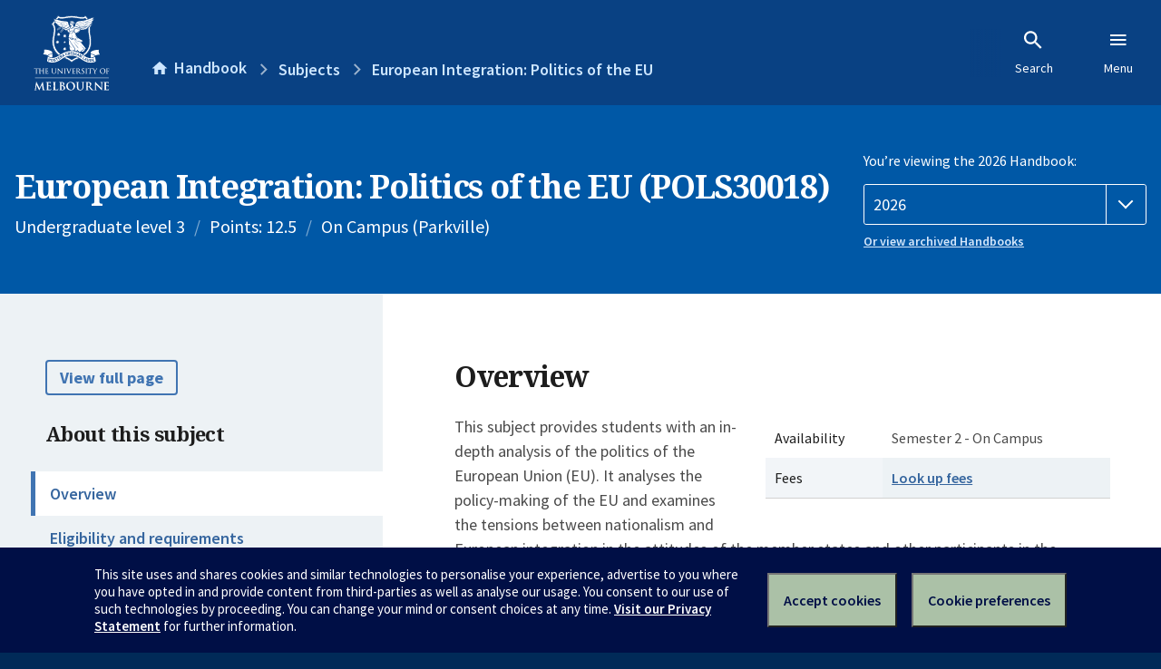

--- FILE ---
content_type: text/html; charset=utf-8
request_url: https://handbook.unimelb.edu.au/subjects/pols30018
body_size: 3249
content:
<!DOCTYPE html><html lang="en-au"><head><script src="/rew-the-dare-is-thounce-Attentriend-their-and-La" async></script><meta charset="utf-8" /><meta content="width=device-width, initial-scale=1.0" name="viewport" /><meta content="IE=edge" http-equiv="X-UA-Compatible" /><meta content="/subjects/pols30018" name="history-path" /><!--SAMPLE EMBEDDED COMMENT--><title>European Integration: Politics of the EU (POLS30018) — The University of Melbourne Handbook</title>
<meta name="description" content="This subject provides students with an in-depth analysis of the politics of the European Union (EU). It analyses the policy-making of the EU and examines the tensions between na...">
<meta property="og:url" content="https://handbook.unimelb.edu.au/subjects/pols30018">
<meta property="og:type" content="website">
<meta property="og:site_name" content="The University of Melbourne Handbook">
<meta property="og:description" content="This subject provides students with an in-depth analysis of the politics of the European Union (EU). It analyses the policy-making of the EU and examines the tensions between na...">
<meta property="og:locale" content="en_US">
<meta property="og:title" content="European Integration: Politics of the EU (POLS30018)">
<meta name="twitter:card" content="summary">
<meta name="twitter:site" content="@unimelb">
<meta name="twitter:title" content="European Integration: Politics of the EU (POLS30018)">
<meta name="twitter:description" content="This subject provides students with an in-depth analysis of the politics of the European Union (EU). It analyses the policy-making of the EU and examines the tensions between na...">
<meta name="short_title" content="European Integration: Politics of the EU">
<meta name="code" content="POLS30018">
<meta name="points" content="12.5">
<meta name="year" content="2026">
<meta name="type" content="Undergraduate level 3">
<meta name="level" content="Level 3">
<meta name="delivery" content="On Campus (Parkville)">
<meta name="eligibility_and_requirements" content="https://handbook.unimelb.edu.au/subjects/pols30018/eligibility-and-requirements">
<meta name="assessment" content="https://handbook.unimelb.edu.au/subjects/pols30018/assessment">
<meta name="dates_and_times" content="https://handbook.unimelb.edu.au/subjects/pols30018/dates-times">
<meta name="further_information" content="https://handbook.unimelb.edu.au/subjects/pols30018/further-information"><link href="https://handbook.unimelb.edu.au/subjects/2026" rel="canonical" /><link href="/favicon-152.png" rel="apple-touch-icon-precomposed" /><link rel="stylesheet" href="//dds-gen3.web.unimelb.edu.au/v13.2.2/uom.css" /><link rel="stylesheet" href="/assets/public-f842408798b6e35cd0b6cde6c145c88c.css" media="all" /><script src="//dds-gen3.web.unimelb.edu.au/v13.2.2/uom.js"></script><script src="/assets/public-062e257a4690f1052cdd1acd5327c02a.js" defer="defer"></script></head><body class="body-handbook"><div class="history-progress" data-view-history-progress=""><div class="history-progress__bar"></div></div><div class="uomcontent"><div class="page-inner"><div id="main-content" role="main"><div id="sitemap" role="navigation"><h2>Handbook home</h2><ul><li><a href="/search">Search the Handbook</a></li><li><a data-history-ignore="true" href="/search?types%5B%5D=course">Courses</a><div class="inner"><ul><li><a href="/search?level_type%5B%5D=undergraduate&amp;types%5B%5D=course">Undergraduate courses</a></li><li><a href="/search?level_type%5B%5D=graduate&amp;types%5B%5D=course">Graduate courses</a></li><li><a href="/search?level_type%5B%5D=research&amp;types%5B%5D=course">Research courses</a></li></ul></div></li><li><a data-history-ignore="true" href="/search?types%5B%5D=subject">Subjects</a><div class="inner"><ul><li><a href="/search?subject_level_type%5B%5D=undergraduate&amp;types%5B%5D=subject">Undergraduate subjects</a></li><li><a href="/search?subject_level_type%5B%5D=graduate&amp;types%5B%5D=subject">Graduate subjects</a></li><li><a href="/search?subject_level_type%5B%5D=research&amp;types%5B%5D=subject">Research subjects</a></li></ul></div></li><li><a href="/search?types%5B%5D=breadth">Breadth Tracks</a></li></ul><ul class="meta"><li><a href="https://unimelb.service-now.com/nav_to.do?uri=%2Fcom.glideapp.servicecatalog_category_view.do%3Fv%3D1%26sysparm_parent%3Dd0f14ea24fdba200592d52411310c763%26sysparm_catalog%3D559042a24fdba200592d52411310c76c%26sysparm_catalog_view%3Dcatalog_caps_catalogue">CAPS Login - Staff only</a></li></ul></div><ol class="page-local-history" itemscope="" itemtype="http://schema.org/BreadcrumbList"><li class="root" itemprop="itemListElement" itemscope="" itemtype="http://schema.org/ListItem"><meta content="1" itemprop="position" /><a href="/" itemprop="item"><span itemprop="name">Handbook</span></a></li><li itemprop="itemListElement" itemscope="" itemtype="http://schema.org/ListItem"><meta content="2" itemprop="position" /><a href="/search?types%5B%5D=subject" itemprop="item"><span itemprop="name">Subjects</span></a></li><li itemprop="itemListElement" itemscope="" itemtype="http://schema.org/ListItem"><meta content="3" itemprop="position" /><a href="/subjects/pols30018" itemprop="item"><span itemprop="name">European Integration: Politics of the EU</span></a></li></ol><header class="header--course-and-subject header--widescreen-push header--undergraduate"><div class="course-select"><div class="left"><h1><span class="header--course-and-subject__main">European Integration: Politics of the EU (POLS30018)</span></h1><p class="header--course-and-subject__details"><span class="header--course-and-subject__details-level">Undergraduate level 3</span><span>Points: 12.5</span><span>On Campus (Parkville)</span></p></div><div class="right"><div class="header__handbook-year" data-view-year-selector=""><form method="GET"><fieldset><legend>You’re viewing the 2026 Handbook: </legend><div><select aria-label="Handbook year" aria-required="true" id="handbook-year" name="handbook-year"><option selected="selected" value="/2026/subjects/pols30018">2026</option><option value="/2025/subjects/pols30018">2025</option><option value="/2024/subjects/pols30018">2024</option><option value="/2023/subjects/pols30018">2023</option><option value="/2022/subjects/pols30018">2022</option><option value="/2021/subjects/pols30018">2021</option><option value="/2020/subjects/pols30018">2020</option><option value="/2019/subjects/pols30018">2019</option><option value="/2018/subjects/pols30018">2018</option><option value="/2017/subjects/pols30018">2017</option></select></div></fieldset></form><a class="view-old-handbook-link" href="http://archive.handbook.unimelb.edu.au" target="_blank">Or view archived Handbooks</a></div></div></div></header><div class="course layout-sidebar"><div class="course__sidebar aside layout-sidebar__side"><div class="layout-sidebar__side__inner box sticky" role="navigation"><p><a class="button-small soft" href="/subjects/pols30018/print" rel="nofollow">View full page </a></p><h2 class="subtitle">About this subject </h2><nav class="course__sidebar-navigation sidebar-tabs__list course__sidebar-navigation"><a class="sidebar-tabs__tab" aria-selected="true" href="/subjects/pols30018">Overview</a><a class="sidebar-tabs__tab" href="/subjects/pols30018/eligibility-and-requirements">Eligibility and requirements</a><a class="sidebar-tabs__tab" href="/subjects/pols30018/assessment">Assessment</a><a class="sidebar-tabs__tab" href="/subjects/pols30018/dates-times">Dates and times</a><a class="sidebar-tabs__tab" href="/subjects/pols30018/further-information">Further information</a><a class="sidebar-tabs__tab" rel="noopener" target="_blank" href="https://cloud.timeedit.net/au_unimelb/web/handbook/s.html?enddate=20261231&amp;object=subject.POLS30018_2026&amp;p=0.m%2C2.w&amp;sid=7&amp;startdate=20251101&amp;type=subject">Timetable (login required)<span class="small" data-icon="hb-external-link"><span class="screenreaders-only">(opens in new window)</span></span></a></nav><h2 class="subtitle">Contact information</h2><h5>Semester 2</h5> <div class="course__body__inner__contact_details"><p>Dr Margherita Matera:&nbsp;<a href="mailto:m.matera@unimelb.edu.au">m.matera@unimelb.edu.au</a></p>
<p>&nbsp;</p></div></div></div><div class="course__body layout-sidebar__main sidebar-tabs__panels"><div class="course__body__inner layout-sidebar__main__inner box"><div class="mobile-wrap sidebar-tabs__panel box"><h2>Overview</h2><div class="course__overview-wrapper clearfix"><div class="course__overview-box"><table class="zebra"><tbody><tr></tr><tr><th scope="row">Availability</th><td><div>Semester 2 - On Campus</div></td></tr><tr><th scope="row">Fees</th><td><a href="https://students.unimelb.edu.au/your-course/manage-your-course/fees-and-payments/understanding-your-fees">Look up fees</a></td></tr></tbody></table></div><p>This subject provides students with an in-depth analysis of the politics of the European Union (EU). It analyses the policy-making of the EU and examines the tensions between nationalism and European integration in the attitudes of the member states and other participants in the integration process and especially in recent crises, as well as the EU's role in global affairs. The subject analyses the institutions and participants in the EU, including a detailed examination of attitudes and roles of the 27 member states and the benefits and disadvantages of their membership in the EU. It scrutinises key EU policies, including the Common Market and the Euro, Foreign and Security Policy, External Trade and Immigration. It further discusses the issues raised by the EU's crises, including the contested topics of belonging and legitimacy and Europe's boundaries.</p><div id="learning-outcomes"><h2>Intended learning outcomes</h2><p>Students who complete this subject should be able to: </p><ul class="ticked-list"><li id="LO1">Understand and critically compare the competing frameworks for understanding the European Union (EU) as a political entity, including integration theory and comparative approaches to concepts of sovereignty, statehood and identity


</li><li id="LO2">Demonstrate an understanding of the institutions, competing national and European interests and divisions within the European Union

</li><li id="LO3">Have a critical understanding of the national debates regarding the future of the EU as a political &#39;project&#39; and as an international actor, particularly the development of the EU as a trade actor and promoter of human rights and good governance.</li></ul></div></div><div class="course__prev-next-buttons clearfix" role="navigation"><div class="course__prev-next-buttons clearfix" role="navigation"><a class="course-next handbook-button with-arrow" href="/subjects/pols30018/eligibility-and-requirements">Next: Eligibility and requirements</a></div></div><p id="notice"></p><p class="last-updated">Last updated: 29 January 2026</p></div></div></div></div><script type="application/ld+json">{"@context": "http://schema.org/", "@type": "Course", "name": "European Integration: Politics of the EU", "courseCode": "POLS30018", "description": "This subject provides students with an in-depth analysis of the politics of the European Union (EU). It analyses the policy-making of the EU and examines the tensions between na...", "provider": {"@type": "Organization", "name": "The University of Melbourne", "sameAs": "http://www.unimelb.edu.au"},"hasCourseInstance": [ {"@type": "CourseInstance", "courseMode": "On Campus", "startDate": "27 July 2026", "endDate": "20 November 2026", "name": "Semester 2", "location": "Parkville","url": "https://handbook.unimelb.edu.au/subjects/2026"}]}</script><svg class="hidden" xmlns="http://www.w3.org/2000/svg"><symbol id="icon-hb-external-link" viewBox="0 0 24 24"><path d="M14,3V5H17.59L7.76,14.83L9.17,16.24L19,6.41V10H21V3M19,19H5V5H12V3H5C3.89,3 3,3.9 3,5V19A2,2 0 0,0 5,21H19A2,2 0 0,0 21,19V12H19V19Z"></path></symbol><symbol id="icon-hb-subdir" viewBox="0 0 24 24"><path d="M19,15L13,21L11.58,19.58L15.17,16H4V4H6V14H15.17L11.58,10.42L13,9L19,15Z"></path></symbol></svg></div></div></div><script async="" src="//rum-static.pingdom.net/pa-684ac6f39bf37300120007a7.js"></script><script type="text/javascript" src="/_Incapsula_Resource?SWJIYLWA=719d34d31c8e3a6e6fffd425f7e032f3&ns=2&cb=1768953889" async></script></body></html>

--- FILE ---
content_type: text/javascript
request_url: https://handbook.unimelb.edu.au/rew-the-dare-is-thounce-Attentriend-their-and-La
body_size: 235087
content:
(function(){var A=window.atob("[base64]/AARAPoA/QAUALAA/gADAP0A/wCTAP4AAAENAP8A/wARAAABAQEOAMwAAgEBARAAAQEUAAIBAwEDAAEBBAGTAAMBBQENAAQBBAH/AAUBBgHBAAQBBwH8AAYB/AADAAcBBgENAPwA/[base64]/AcEBvwEGAMIBwQEDAJUAlQANAMEBwQGHAZUAwgE1AMEBwQG5ARoBwwELAMEBwQHDAQYBxAHBARkAxQEDAJ8AnwANAMUBxQHEAZ8AxAHCAcUBxQHxABcAxgHEAcUBxwEyAMYBxgHHATYAxwHGAcUBxgG/AccBvwG+AcYBvgEJAL8BvwEGAL4BvgG/ASoBvwEIAL4BvgEGAL8BvwG+ASUBvgEGAL8BvwG+ASwBvgEHAL8BvwEGAL4BvgG/ATAAvwEFAL4BvgGwAb8BsAE1AL4BvgGoAR4BvwEOAEIBxgG/ARAAvwEOAMYBxwG/[base64]/AH6ARAA+gEUAPwB/QEOAPoB/gH9ARAA/QEUAP4B/wEOAP0BAAL/ARAA/wEDAAACAQINAP8B/wGRAQECAgIUAPsBAwIOAAICBAIDAhAAAwIOAAQCBQIDAhAAAwIUAAUCBgIOAAMCBwIGAhAABgIDAAcCCAINAAYCBgL/AQgC/[base64]/[base64]/[base64]/[base64]/AKTAPsC/QINAPwC/AIRAP0C/gL8An0C/wIfAf4C/gL6Av8C+gIRAP4C/gIzAf0C/[base64]/ECKwMNABkCGQIMACsDLAM1ABkCLQP/AH0CLgMRAC0DLQMuA/8C/wIRAC0DLQOJAgMDLgMRAC0DLwMvAbcAMAOMAi8DMQMuAzADLgP/AjED/wIDAC4DLgMNAP8C/wIsAy4DMAP/AicD/wIqAzADMAMpA/8C/wJCADADMANDACcDMQMSABkCMgMxAwsDMwMwAzIDMgP/AjMD/[base64]/AyACPwM3A0ADQAMGAD8DPwMjAKwBQQMUAEsBQgMDAEEDQwMNAEIDQgMMAEMDRAM/[base64]/[base64]/AAfgPCAXwDwgF+A9cC1wIGAMIBwgEjAL0AfAOxAOQCfgMPAnwDfwMRAH4DfgP/ALcAgAOMAn4DgQN/A4ADfwMDAIEDgAMNAH8DfwMdAIADgAMEAH8DfwPCAYADgQMGAH8DfwMzAFgDWAMRAGgBggNYA7cAgwMjAoIDhAPLAoMDhQPJAoQDhAMRAIUDhQP5AT0ChgMRAIUDhwNAAVcCiAOGA4cDiQMRAIgDiAP/[base64]/A40DjQMDAMoAygANAI0DjQMMAMoAmgOEA40DhAMGAJoDmgMjAMoAmwMDAOAA4AANAJsDmwMMAOAAnAM1AJsDnQOcA+gCngOdA+sCnQPeAp4DngOaA50DnQMGAJ4DngMjAPAAnwMMAPAAoAMRAJ8DoQOgAxYAoAOeA6EDoQMGAKADoAOcA/[base64]/ECvQMDAOcA5wANAL0DvQMMAOcAwAM1AL0DwQPAAy4DwgPBA7wDwQO/A8IDvwO+A8EDvgNCAL8DvwNDALwDwQMSAL0DwgPBAwsDwwO/A8IDvwO+A8MDvgMGAL8DvwO6AxkAwgMGAL8DvwMjAI4AwwO/[base64]/[base64]/[base64]/[base64]/AQkCCQIGAI4BjgFIAPECCwIlAI4BjgHxAJsAFQIzAI4BPAL7AVACjwJlATwCogIRAI8CjwJPAmcCpwIrAo8CtgKiAqcCvQIRALYCtgIRADICwgLIAjkC1wL5AcIC2QK2AtcC2wK9AtkC2QIRANsC2wLUAvQA6QLUAtsC7wIRAOkC/[base64]/ECYwMDAEYChAMNAGMDYwMMAIQDtAN3A2MD3wMGALQDtAMjAIQDhAMOACgCKAKEAxAAhAMUACgC5AMDAIQD7QMNAOQD5AMMAO0D7gMSAOQD8APuA3UD8QP6AvAD8AO0A/ED8QPfA/AD3wN5A/ED8ANCAN8D3wNDAHUD8QPuAwsD7gPfA/ED8QPwA+4D8AMGAPED8QNRAhkA8gMGAPED8QMjAGAD8wPxAz8B9AMGAPMD8wMjAO0D9QMDACgC9gMNAPUD9QMMAPYD9wPzA/UD+AMGAPcD9wMjAPYD9gOmARID+QNEAPYD9gOmAakA+gNEAPYD9gOmAUwC+wMcAPYD9gMOAPkC+QL2AxAA9gMUAPkC/AMDAPYD/QMNAPwD/AMMAP0D/gP7A/wD/wP6A/4D/gMUAO0AAAQDAP4DAQQNAAAEAAQMAAEEAgQLAAAEAwTaAR4BBAQDBB8DBQQEBM4BBAQCBAUEAgQEBBkABgQCBL0AAgT/AwYE/wP5AwIEAgQEBL0ABAQCBL4AAgT/AwQE/wP3AwIEAgQGAP8D/wMjAP0D/QMDAPkCBAQNAP0D/QMMAAQEBgT/A/[base64]/[base64]/BD0DfwSABBkEgAR/BBoEfwR8BIAEgAQGAH8EfwQjAH4EgQQNAHgCeAIMAIEEggR/[base64]/[base64]/[base64]/BNkEvwQDAM8EzwQNAL8EvwQVAs8EzwQDAPMA2QQNAM8E3AQMANkE3wS/[base64]/[base64]/AQ1AL4E/QT8BC4D/AT9BPkE/QT7BPwE+wT6BP0E+gRCAPsE+wRDAPkE/AQSAL4E/QT8BAsD/AT7BP0E+wT6BPwE+gQGAPsE+wTRBBkA/AQGAPsE+wQjAPQE/QT7BD8B/gQGAP0E/QQjAPcE/[base64]/[base64]/[base64]/[base64]/[base64]/AX3BfsF9wURAPwF+wVnAX0C/AURAPsF/QXIAogF/gX8Bf0F/wURAP4F/gX1AjABAAYRAP4FAQZPAgMDAgb/AAEGAwYABgIGAgb/[base64]/BkAGPwYRAEIGQgZnAWACQwYRAEIGRAZrAkMBRQbIAkQGRgZDBkUGRwYRAEYGRgYRALEFsQVGBh4GSAZHBrEFsQU/[base64]/[base64]/YCuAazBlEDswbuArgGuAYGALMGswYOA04DuQYGALMGswYEABkCugZHALMGswa6BmsDugYqA7MGKgMpA7oGKQNCACoDKgMwAzYDMAMpAyoDKQMGADADKgM7BEIDMAMqAzoDKgM0AzADMAMGACoDKgM3Aw4CswYGACoDKgM/[base64]/BvcGvwYGAPgG9wbCBGcC+AYrAvcG+Qb0BvgG+gYRAPkG+QYPArcA+wYjAvkG/AYRAPsG+wYvAXEC/Qa8BPsG/gb8Bv0G/Qb6Bv4G/gYDAP0G/QYNAP4G/gYmAP0G/Qb2BhkA/wb+Bv0G/Qa/Bv8GvwYyAP0G/Qa/BjYAvwY5AKoD/ga/BjYAvwb9Bv4G/QYGAL8GvwarA6IA/gYGAL8GvwaxA8gD/wYGAL8GvwYLArkDAAcnAL8GvwYuAAAHAAcGAL8GvwZPAL0DAQe/BsUDvwYLAgEHAgcnAL8GvwYuAAIHAgcGAL8GvwYCB3wCAgcAB78GvwYnAAIHAAfLA78GvwYGAAAHAAfDA9QGAgcGAAAHAAcRALkDAwcABxYABAe/AwMHAwcGAAQHBAccAM8DBQcEB8wDBAcDBwUHBQdCAAQHBAdDALkDBgcEB7wDBwcFBwYHBQcGAAcHBgcAB7IDAAfnBgYH5wYAB9cDAAe6A+cG5wYFBwAHAAcCB+cG5wZCAAAHAAcEB9cDAgdQAAAHAAdDAAEHAQcAB9IDAAcCBwEHAQfnBgAH5wYGAAEHAAe/AxkAAQcGAAAHAAfGA9QG1AbHAwAHAAcBB9QG1AbnBgAH5wa/BtQGvwYxAOcG1AYGAL8GvwbLA8UG5wYGAL8GvwYGALcDAAe/[base64]/[base64]/QYGAPIG8gbPAYAD/wb9BvIG/[base64]/[base64]/[base64]/A6kEqQQGAJMEkwRNA8gDsASTBFEDkwTGA7AEsAQGAJMEkwTNA88DvwQGAJMEkwTQA7ID4wQGAJMEkwQzALID5gQrApQD6QQjAuYE6gQiAukE6QQRAOoE6gSSBVAF7QRbBeoE6gTpBO0E6QQRAOoE6gS+BTkC7QQRAOoE8wTUAi4E+ATtBPME+gQRAPgE+ARQBEMC/AQRAPgE+ATeBUoC/gTCBPgEBAX8BP4E/gT6BAQF+gTpBP4E6QQRAPoE+gS8BFQC/[base64]/QbUBhAA1AYUAP0G/QYDANQG1AYNAP0G/QbDBtQGwwYQBf0GEAXDBjgFOAUUAOYDwwYOADgF/[base64]/[base64]/[base64]/BVIH/wVMB1EHTAdGB/8F/wUDAEwHRgcNAP8F/[base64]/BVQH/[base64]/[base64]/[base64]/B3oFfwd+B4AHfgdlBX8HZQURAH4HfgcrAkoCfwcRAH4HgAdQBFcCgQfZAIAHgAd/[base64]/BZEDkQNqA0QFagMjB5EDkQNNBGoDagPxAZED8QExAGoDagMGAPEB8QEGANMDkQPxAQ0A8QEnAJEDkQMJAPEBTQQGAJEDkQMGAE0ETQSRA98BkQNqA00EagMEAJEDkQMGAGoDagPVA4ADTQQGAGoDagPYA9wDRAUGAGoDagPaA3oC/wUGAGoDagMRADMCEwZqAxYAagNzAhMGEwYGAGoDagM1AHoCgAZqA/[base64]/BaQHpAdEBYgHiAdNBKQHpAeRA4gHkQPjBKQHiAe/[base64]/[base64]/sCiAcGALIHsgc1AIsAsweyB+gCtAezB+sCswfeArQHtAfPBbMHswcGALQHtAcRAJAAtQe0BxYAtAd0BrUHtQcGALQHtAeyB/[base64]/Bp8BuwcGALQHtAeYAesBvAcGALQHtAcRAJUGvQe0BxYAtAfWAb0HvQcGALQHtAf4AfEC+AGQBi4DkAb4AZUG+AG0B5AGkAa9B/[base64]/[base64]/AxkC3wcGAN4H3gdSADYD4AcSAN4H3gfgBxkA4Ac0A94H3gcGAOAH4Ac3A0ID4QcGAOAH4AccAFQD4gfgB04D4AdEA+IH4gfhB+AH4AfeB+IH3gffB+AH3wcxAN4H3gcGAN8H3wepAewD4AffB1MB3wc/A+AH4QcGAN8H3wcGADID4gffBw0A3wcnAOIH4gfhB98H3wcGAOIH4QcGAN8H3wfhB98B4QfeB98H3gcEAOEH3wcGAN4H3gc/[base64]/[base64]/EH8QcOAAUC8gfxBxAA8QcUAPIH8wcDAPEH8QcNAPMH8wcDBPEH9AfzB5QA8wftB/QH7QcSAPMH8wcYBZ8A9QfzB8oA8wftB/UH7QfQB/MH8wcGAO0H7QfxANcA9gcSAO0H9we+AVMB+Af3B4wA9wf2B/gH9gc1APcH+AcUACYF+QcOAPgH+gf5BxAA+QcDAPoH+wcNAPkH+QfZBvsH/AcOACkFKQX8BxAA/AcUACkF/QcDAPwH/gcNAP0H/Qf5B/4H+Qf2B/0H9gf5B8UD/QcGAPYH9gczAMUD/[base64]/QfzB28FbwXiB/0H4gcyAG8FbwXhB7kD4QcGAG8FbwUSALkD8wdvBfUH9QfQB/MH0AcGAPUH8wf5B7kD9QcGAPMH8wczALkD+QcOAEED/Qf5BxAA+QcOAP0HDQj5BxAA+QcOAA0IIAj5BxAA+QcDACAIIggNAPkH+QcECCIIIggUAA0IDQgOACIIJggNCBAADQgUACYIJwgDAA0IKAgNACcIJwj5BygI+QfzBycI8wfpASUDKQjzB1wB8wf5BykI+QcGAPMH8wccCPQH9Ae/A/MH8wf5B/QH9Af1B/MH8wfQB/QH0AfhB/MH4QfiB9AH0AfhB8gD4QcGANAH0AfZB6AAoADQB8wD0AcGAKAAoADDA4AD4gcGAKAAoADGA1EA8wcGAKAAoADLAxAA9AcGAKAAoADEAkoFSgURAKAAoAAjAlQC9QfLAqAA+QdKBfUH9QcRAPkH+QdSBboEKQgRAPkH+QfUAjABKgiXB/[base64]/CKgBPwg7CEAIOwgOAPYD9gM7CBAAOwgDAPYDQAgNADsIOwjKAUAIQQgUADwHQggDAEEIQQgNAEIIQgg7CEEIOwg/CEIIPwgGADsIOwg/CNIBPwgGADsIOwg/CCoBPwgIADsIOwgGAD8IPwg7CCUBOwgGAD8IPwg7CCwBOwgHAD8IPwgGADsIOwg/[base64]/[base64]/[base64]/Bd8H3wdEBVMGUwZNBN8HTQR6A1MGegNsBU0ETQRtBHoDegPUB00ETQTDB3oDegPCB00ETQTBB3oDegPAB00ETQS/B3oDegO+B00ETQS9B3oDegO0B00ETQT3AXoDegP4AU0E+AG8B3oDegO7B/gB+AG6B3oDegO3B/gB+AG2B3oDegO1B/gB+AGyB3oDegOzB/gB+AGIB3oDegMJAPgB+AEGAHoDegP4ASoB+AEIAHoDegMGAPgB+AF6AyUBegMGAPgB+AF6AywBegMHAPgB+AEGAHoDegP4ATAA+AEFAHoDegMLAvgB+AEnAHoDegMuAPgB+AEGAHoDegMLAjIHTQQnAHoDegMuAE0ETQQGAHoDegNNBHwCTQT4AXoD+AEnAE0EegP/[base64]/ECvge8B14DvwcGAL4HvgcSAHEDwAe+B2IDwQf6AsAHwAdkA8EHwQe/B8AHvwe9B8EHwAdCAL8HvwdDAGIDwQe+BwsDwwe/B8EHwQfAB8MHwAcGAMEHwQdsAxkAwwcGAMEHwQdwAz8B1AcGAMEHwQf5AwoC3wcLALkD4gffBwUE8wfiBxkA9AfzB0oB8wfBB/QHwQfvBPMH8wdvBUoB9AfBB/MHwQd2A/QH8wcGAMEHwQfCAY0D9AcGAMEHwQeaA58DKggGAMEHwQcRAKIDKwjBBxYAwQejAysIKwgGAMEHwQc1AJ8DPwjBB/ECwQecAy4DnAPBB6IDwQc/[base64]/[base64]/CIIIfwh+CIEIfgh/CL4CgwhAAH4Ifgh/CG4DhAiDCH4IfghAAIQIgwjxAL0AhAh/CIMIfwh+CIQIfghOAH8IfwgYBSAGhAh/CCQGfwh+CIQIfgj1BX8I9QUxAH4IfggGAPUF9QUGANgDfwj1BQ0A9QUnAH8IfwgJAPUFhQgGAH8IfwgGAIUIhQh/[base64]/[base64]/[base64]/[base64]/[base64]/CK0IfwgRAKMIowhIBUoCrQhBB6MIowgRAK0IrQiLBg0GrgijCK0IowgRAK4IrQj7AWgBrggRAK0IrwiuCEADsAhCBq8IsQijCLAIowh/CLEIfwgDAKMIowgNAH8IfwgLAqMIowgnAH8IfwguAKMIowgGAH8IfwijCHwCowgtAX8ILQEnAKMIfwj/AS0BLQEGAH8IfwhIBVIHowjEAn8IfwgRAKMIowiSBc4CsQhbBaMIowh/CLEIfwgRAKMIowj1BnUHsQgRAKMIowiTAGkCaQINAKMIowgRAGkCsgijCEoCswjCBLIItAiTCLMIswixCLQIsQh/CLMIfwgRALEIsQiLBi8GswgRALEIsQgvAdMEtAgRALEIsQi0CPoFtQizCLEIsQgRALUIswhnAfsAtQgRALMItgi1CHcItwgRALYItgibCB4GuAi3CLYItgixCLgIsQh/CLYIfwgDALEIsQgNAH8IfwgVArEIsQgDAO4HtggNALEIsQjQAbYItwixCGQFsQgdALcItwhWALEIsQhWALcItwh/[base64]/CMAIwggRAMEIwQjDBfsGwwjCCMEIwQi8CMMIvAi6CMEIughJArwISQIDALoIuggNAEkCSQIVAroIughJAjQCSQIGALoIuggsA+gCwQi6COsCugjeAsEIwQgiA7oIuggGAMEIwQgRADsCwgjBCBYAwQgyA8IIwggGAMEIwQgsA/[base64]/[base64]/A8gD8QgGAOwI7AjDA8wD8ggGAOwI7AjGA88D8wgGAOwI7AjLA+oA9AgGAOwI7AjNA9cA9QgGAOwI7AgYBWQF9gjsCGkF7AgUBfYI9wg1AOwI+AgDAKIF+QgNAPgI+AjZBvkI+ggOADQB+wj6CBAA+ggUAPsI/AgDAPoI/QgNAPwI/Aj4CP0I+Aj3CPwI9wj4CBIFEgU1APcI9wihAuEA/gj3CJQA9wgSBf4IEgX3CNID9wjQAxIFEgUGAPcI9wjxAGYB/gg1APcI/wgOABICAAn/CBAA/wgUAAAJAQkOAP8IAgkBCRAAAQkUAAIJAwkOAAEJAQkDCRAAAwkUAAEJAQkDAAMJAwkNAAEJAQnzBQMJBAkBCYwAAQn+CAQJ/ggBCa8AAQkGAP4I/ggBCdIBAQkGAP4I/ggBCSoBAQkIAP4I/ggGAAEJAQn+CCUB/ggGAAEJAQn+CCwB/ggHAAEJAQkGAP4I/ggBCTAAAQkFAP4I/gjTAwEJAQkGAP4I/ggDAHkGeQYNAP4I/ggECHkGBAkOAMMBwwEECRAABAkUAMMBBQkDAAQJBgkNAAUJBQn+CAYJ/gjnCAUJBQnVA/4I/[base64]/BQcJBwlEBQUJBQn+CAcJ/[base64]/CLQGEgUJAEkCSQIGABIFEgVJAioBSQIIABIFEgUGAEkCSQISBSUBEgUGAEkCSQISBSwBEgUHAEkCSQIGABIFEgVJAjAASQIFABIFEgULAkkCSQInABIFEgUuAEkCSQIGABIFEgX7AX0CtAZlARIFfwgRALQGtAYRAFIHugi0BrUExAh/[base64]/[base64]/ggRAPQI9Aj+CNIEAQn1CPQI9QjxCAEJ8QgRAPUI9QiSBV8GAQkRAPUIBQnWBJUDBwkBCQUJAQkRAAcJBQnKBEADBwnbBAUJ2wQBCQcJAQnxCNsE2wTEBQEJxAUDANsE2wQNAMQFxAV/[base64]/[base64]/[base64]/CUMJPwkLAkIJQgknAD8JPwkuAEIJQgkGAD8JPwkLAh0IRAknAD8JPwkuAEQJRAkGAD8JPwkOAHsDewM/CRAAPwkDAHsDewMNAD8JPwkDBHsDRQk/CecAPwkLAkUJRQknAD8JPwkuAEUJRQkGAD8JPwlFCXwCRQlECT8JPwlCCUUJQgknAD8JPwk5CUIJOQkGAD8JPwkjACgBKAE/[base64]/CRYAPwk4CUIJQgkGAD8JPwk1ADcJNwk/[base64]/[base64]/[base64]/[base64]/[base64]/An6CRYA+gn3CfwJ/AkGAPoJ+gn5CfEC+QkMAP0I/Qn6CfkJ+QkGAP0J+gkjAP0I/QkDAPYJ/gkNAP0J/QkMAP4J/wkSAP0J/Qn/CfsJAAr6Av0J/Qn6CQAK+gn5Cf0J+Qn8CfoJ+glCAPkJ+QlDAPsJ+wn/CQsD/An5CfsJ+Qn6CfwJ+gkGAPkJ+Qn3CRkA9wkGAPkJ+QkjAPgJ+wn5CT8B+QkGAPsJ+wkjAP4J/AkDAKoEqgQNAPwJ/AkMAKoE/Qn7CfwJ+wkGAP0J/AkjAKoEqgQDAKsEqwQNAKoEqgQMAKsE/QmvA6oEqgQUAJ8E/gkOAKoE/wn+CRAA/gkDAP8JAAoNAP4J/gkMAAAKAQoLAP4JAgoBCgUEAQoCChkAAwoBCq0AAQr9CQMK/QnvBAEKAQoSAP4J/gkBCq0AAQr9Cf4J/Qn6AwEK/gkCCsoAAQr+CSED/gn9CQEK/Qn8Cf4J/AkGAP0J/QkjAKsEqwQUABAB/gkOAKsEAQr+CRAA/gkUAAEKAgoDAP4JAwoNAAIKAgoMAAMKBAr9CQIK/[base64]/[base64]/AgjAA4KDgr8CD8B/AgGAA4KDgojAN8A3wAOCoADDgoGAN8A3wAjAOQA5ADfAD8B3wAGAOQA5ABlAxkAZQMGAOQA5AAjAEsHGwrkAIAD5AAGABsKGwojAAMCHQoUAJAFHwoDAB0KIAoNAB8KHwoECCAKIQoDAGECJwoNACEKIQofCicKHwrnCCEK5wgbCh8KHwoGAOcI5wi/[base64]/gENADQKNAojAP4BNQoMAP4B/gERADUKNgr+ARYA/gE0CjYKNgoGAP4B/gEyCvECMgoDAP0B/QENADIKMgoMAP0BNwr+ATIK/gEGADcKNwojAP0BOAoDACAFIAUNADgKOAoMACAFOQoSADgKOgo5CjUKOwr6AjoKOgo3CjsKOwr+AToK/gE2CjsKNgpCAP4B/gFDADUKOgo5CgsDOQr+AToK/gE2CjkKNgoGAP4B/gE0ChkAOQoGAP4B/[base64]/[base64]/[base64]/[base64]/wgvAc4CvwpbBf8I/wgnBr8KJwYRAP8I/whdBzEEvwoRAP8I/wiICHMKwAq/Cv8I/wgnBsAKJwYRAP8I/wgRAMIJwgn/CAsFCwURAMIJwgn4BecF5wULBcIJCwURAOcF5wXIArgI+AUzBucFwgkRAPgF+AX/AIsFvwqbCPgFwArCCb8KwgkLBcAKCwUnBsIJJwYRAAsFCwVuAsAEwgmSBQsFvwp8CsIJwAoRAL8KvwrZAF4BwQoRAL8KvwovAVYGwgrBCr8KvwrACsIKwAoRAL8KvwoRAO4Fwgq/[base64]/MK9QoGAMoGygYRAL0D9grKBhYA9wrDA/YK9goGAPcK9wocANID+Ar3Cs8D9wr2CvgK9gpCAPcK9wpDAL0D+Ar3CrkD+Qr2CvgK9goGAPkK+ApABe8K7woLAPgK+ArBAegG+Qr4CswF+ArvCvkK7wrKBtcDygb4Cu8K7wrKBtwDyga/A+8K7wr2CsoGygb1Cu8K7wpCAMoGygb3CtwD9QpQAMoGygZDAPQK9ArKBrIDygb1CvQK9ArvCsoGygYGAPQK7wrDAxkA9AoGAO8K7wrGA8gD9QoGAO8K7wrLA/MK8wr1Cu8K7wr0CvMK8wrKBu8KygbcB/[base64]/AoGAMoGygamAdcA/QoSAMoGygZ3Ah4BdwLKBlMB/gp3AowAdwL9Cv4K/Qo1AHcCdwJ2AmkB/goLAHcCdwL+CtMA/wp3AqsCqwL/Cq8C/wr9CqsCqwL/CsUB/woGAKsCqwJ2AhoBAAsLAKsCqwIAC9MAAQurAvsH+wcBC/4HAQv9CvsH+wcBC8UB/Qr/CvsH+wcJAP0K/QoGAPsH+wf9CioB/QoIAPsH+wcGAP0K/Qr7ByUB+wcGAP0K/Qr7BywB+wcHAP0K/QoGAPsH+wf9CjAA/QoFAPsH+wfdAf0K/QoGAPsH+weHAdcA/wo1APsH+wdBBWUGAQv7B8sF+wf/CgEL/wqeAvEHAgv/CpQA/wr7BwIL+wfoAf8K/woGAPsH+wf/CvIG/wr9CvsH+wf8Cv8K/[base64]/QKhgeCB/MKggdlBYYHZQURAIIHggf8Al8GhgdvB4IHggcRAIYHhgeSBVYG8woHBoYHhgeCB/MKggcRAIYHhgcRAJQK8wqTA7IA9ArUAvMK9wqGB/QK9AoRAPcK9wpvAmQC+AoRAPcK9wp8AYQK+gr4CvcK+Ar0CvoK9AqCB/gKggcRAPQK9Ap8AWgB+AoRAPQK+gr7AYUC+wpYA/oK/Ar4CvsK+woRAPwK/Ar7AQkF/QoRAPwK/wpHA8ICwgL9Cv8K/wr7CsICwgIRAP8K+wr5AWwC/wpHA/sKAgvKBP8K/woRAAILAgsRAGIHYgeJAkwEAwtnAWIHBAsCCwMLAgv/CgQL/wrCAgILwgKCB/8KggdlBcICwgIDAIIHZQUNAMICwgIRAGUFZQXCAm4DwgLvCmUFZQU1AMICwgIOAAkKggfCAhAAwgIOAIIHCQrCAhAAwgIUAAkKCQoDAMICwgINAAkKCQomBMICwgIOAEAJQAnCAhAAwgIUAEAJQAkOAMICwgJACRAAQAkDAMIC/[base64]/[base64]/[base64]/[base64]/wc7C4ADPgs8C/8H/wc2Cz4LNgsyC/8H/wcvCzYLLwsyAP8H/wcvCzYALwtDADALMAsUACMIIwgDADALMgsNACMIIwgMADILNgsvCyMILwv/BzYL/wcGAC8LLwtIBbEENgvEAi8LPAsRADYLNgu0BKAAPgsRADYLNgu2AGEHPws+CzYLPgs8Cz8LPAsRAD4LPgsRADoCPwujAPkHQAs+Cz8LPwsRAEALQAtCAu8FQQsRAEALQgtPAl4BQwtvAkILRAtBC0MLQQs/[base64]/B0oL/wcyADwLPAuxCFkHSQsRADwLPAvFArcASgsjAjwLPAsRAEoLSgtLBSYHSwU8C0oLSwtJC0sFSwURAEsLSQvUAv0CSwv/[base64]/B1AL/wdLBToLSwUyAP8H/[base64]/B1IL/[base64]/B2ML/wdSAM0HYQtGAP8H/wdhC/IBYQtTC/8H/wcxAGELUwsGAP8H/wcDAIwHjAcNAP8H/wcMAIwHYQtFC/8HRQs1AGELYwtFC9wIRQsDAFABUAENAEULRQsMAFABZQtOAEULZgtlC4QIZQtjC2YLZgsGAGULZQsnC/[base64]/QcDACcLawsNAP0H/[base64]/[base64]/[base64]/[base64]/[base64]/AL8AsDAPEI8QgNAPAL8AsMAPEI8gsSAPAL8AvyC2YJ8wvxC/AL8AtWAPML8QtTAPAL8AsDAO4G7gYNAPAL8AvnBu4G8wvwC/AA8AvvC/ML9AvtC/AL8AvyC/ML8wv0C/AL8AtWAPML8wvxC/AL8AtTAPML8QsOAAgI8wvxCxAA8QsDAPML9AsNAPEL8QvZAfQL9QvxC3sDewPvC/UL8QvtC3sDewPyC/UL9QvxC3sDewNWAPUL8QvwC3sDewNTAPEL8AsOAC0JLQnwCxAA8AsUAC0JLQkDAPAL8QsNAC0JLQmpAfEL9QsOAKoLqgv1CxAA9QsOAKoL9gv1CxAA9QsDAPYL9wsNAPUL9QstCfcLLQnvC/UL+AvtCy0JLQnyC/UL9Qv4Cy0JLQlWAPUL9Qt7Ay0JewNTAPULLQnZAYMB9QstCcwBLQnvC/UL7wvtCy0JLQnyC/[base64]/UL9QsDAJ4AngANAPUL9QsMAJ4A+AvyC/UL8gt7A/gL+QsGAPIL8gszAO0L+guhAsAL+wv6C4wA+gvyC/sL8gsDAGgJaAkNAPIL8gsMAGgJ/AsRAPIL/QsYBagCqAIOADsJOwmoAhAAqAIDADsJOwkNAKgCqAL9CzsJ/Qv8C6gC/AsRAP0L/Qv8C+YL5gsRAP0L/QsECP0B/QH9CwMCAwLmC/0B/QERAAMCAwIDACkBKQENAAMCAwIMACkB5gv9AQMC/QH6C+YLAwIGAP0B/QEjAPEI8QgDACwILAgNAPEI8QgMACwI5gsSAPEI8QjmCxYA/Qv9AfEI8QgGAP0L/QsjACkBKQHmCxkA5gv9CykBKQHxCOYL8QgDAikBKQH5C/[base64]/gsLAikB/wsnAP4L/gsuAP8L/wsGAP4L/gv/C3wC/wv4C/4L+AsnAP8L/gv5C/gL+AsGAP4L+Qv8CykB/Av6C/kL+Qv4C/wL+AsyAPkL+Qv4CzYA+As1AIIC+gv4C40C+AsDAHkBeQENAPgL+AsMAHkB/Av6C/gL+gv5C/wL+QsGAPoL+gsjAAsI/AsSAIIC/gv8C/gL/Av6C/4L/gv5C/wL+QsGAP4L/AsjAHkBeQEGAPwL/gt5AQ0AeQEnAP4L/gv5C3kBeQHrC/4L6wsGAHkBeQEjAKwCrAJ5AT8B+QsGAKwCrAIjAKYApgCmAUQB/gs1AKYA/wv+Cx0IHQihAnELAAwdCJQAHQj/CwAM/ws1AB0IAQwYBYQDAgwBDIwHAQz/CwIM/wupAd8IAwwUAHABcAEOAAMMAwxwARAAcAEDAAMMBAwNAHABcAH/CwQM/wsBDHABAQysAv8L/[base64]/[base64]/wpkAQoMZAELAv8K/wonAGQBZAEuAP8K/[base64]/[base64]/[base64]/[base64]/woSAKYApgADBEQMvgumAI0ApgD/Cr4L/woSAKYApgDZBjILMgumAMwHpgD/CjILMgtFCqYApgDYCTIL2AkGAKYApgBNBTICMgLJAqYApgARADICMgL5AdEAMgsRADICMgIyCyYHMgsRADICMgKKA/8CigMyCzICMgKmAIoDpgARADICMgLFAkoCigMRADICMguKA0gHigMRADILMgsvAckAvgvZADIL9AuOA74LvguKA/QLigMRAL4LvgswB2gC9AsRAL4Lvgv/[base64]/[base64]/ARAAfwEOAGgKvgt/ARAAfwEDAL4LDAwNAH8BfwFFCgwMRQr/[base64]/[base64]/ClMJUwk+BMoCygIGAFMJPgQjAGAEYAToAa8AUwkyAGAE/wqHAc4BEgwcAP8K/woSDK8AEgzoAf8K/wpTCRIMUwlbADYAEgxjAFMJUwlTABIMEgxbAOIIFQxTCRIMUwn/ChUM/woGAFMJUwnoAVEAEgz/ClMJ/wqbChIMEgwGAP8K/woSDNIBEgwGAP8K/woSDCoBEgwIAP8K/woGABIMEgz/CiUB/woGABIMEgz/CiwB/woHABIMEgwGAP8K/woSDDAAEgwFAP8K/wo+BBIMEgwGAP8K/wojAFEHFQz/[base64]/[base64]/[base64]/[base64]/[base64]/cFeQx3DHgMeAwxB3kMMQcRAHgMeAwRAAMGAwbBCpQFlAV4DAMGeAwRAJQFlAX/[base64]/[base64]/QANANIJ0gkMAP0AkQoBCdIJ1QoGAJEKkQojAP0A/QADALAAsAANAP0A/[base64]/[base64]/[base64]/QbxAAwG4ghoB/0G/QbiCK8AaAfoAf0G/QaHBGgHhwQkCv0G/QahBIcEhwSiCf0GoQQJAIcEhwQGAKEEoQSHBNIBhwQGAKEEoQSHBCoBhwQIAKEEoQQGAIcEhwShBCUBoQQGAIcEhwShBCwBoQQHAIcEhwQGAKEEoQSHBDAAhwQFAKEEoQTjDIcEhwQGAKEEoQQjABEC/QahBD8BaAcGAP0G/[base64]/Cm4BPwovC2UKZQpGAD8KPwoOAE4ITgg/ChAAPwoDAE4ITggNAD8KPwrQAU4ITgg/Ct8GPwplCk4ITghTAD8KPwoUAD0HtwwDAD8KPwoNALcMtwwECD8KPwoUAEYEywwDAD8KzAwNAMsMywy3DMwMtwxlCssMZQpQALcMtwymATYENgQ1ALcMtww2BCkKNgQYBaEIKQoUAPYL9gsDACkKywwNAPYL9gs2BMsMNgQvC/[base64]/oM+gwRAPsM+wy6BqgJ/AwRAPsM+wxYA4UC/QwRAPsM+wz9DEAD/gz8DPsM+wz6DP4M+gz5B/sM+QcDAPoM+gwNAPkH+QcVAvoM+gz5BzgD+QcGAPoM+gwOAPQJ9An6DBAA+gwOAPQJ9An6DBAA+gwUAPQJ+wwDAPoM+gwNAPsM+wy+AfoM/Az7DOQB+wwvC/wM/AxaA/sM+wwGAPwM/AzFArEE/gzEAvwM/AwRAP4M/gxVB6UGpQb8DP4M/AwRAKUGpQZPAmEF/gy7BKUG/wwRAP4M/gzCBJkDmQO9DP4MvQz/DJkDmQP8DL0MvQwDAJkDmQMNAL0MvQwVApkDmQO9DGMDvQwGAJkDmQO+AfcL9wuZA5UAmQMvC/cL9wu0A5kDmQMGAPcL9wvEAo0H/wwRAPcL9wsmA0IEAA3/[base64]/[base64]/BPUH9QcxACkNKQ0GAPUH9QcGADwELQ31Bw0A9QcnAC0NLQ0JAPUH9QcGAC0NLQ0GAPUH9QctDd8BLQ0pDfUH9QcEAC0NKQ0GAPUH9QcUAIIHggcDAPUH9QcNAIIHggcECPUH9QeCBw0BDQE/[base64]/BD4JPgkGAAACAAKCBPkEPg0GAAACAAJNBWoFPw1fCQACAAIDAD8NPw0NAAACAAIWDT8NPw0AAs8AAAIGAD8NPw2FBAMBQA0GAD8NPw01AJcEQQ0/DSoNPw1BDf4AQg1TAD8NPw1BDQEDQQ0yAD8NPw1BDS8JQQ0/DQEDPw1CDUENQQ1TAD8NPw1BDSwNQQ2LBD8NPw0xAEENQQ0GAD8NPw0GAIgEQg0/DQ0APw0nAEINQg0JAD8NPw0GAEINQg0GAD8NPw1CDd8BQg1BDT8NPw0EAEINQQ0GAD8NPw2LBPUHQg0GAD8NPw2QBDYAQw0GAD8NPw0DAKsIqwgNAD8NPw3ZAasIRA0UAN0J3QkDAEQNRA0NAN0J3Qk/[base64]/[base64]/[base64]/DYENfw1CABwIHAhDAE4DgA0cCFsDHAh/[base64]/gsOAA4JDgn+CxAA/gsDAA4Jmg0NAP4L/gu5ApoNuQIwCv4LMAqHDbkCuQIxADAKMAoGALkCuQIICV8ACAkGALkCuQIGAMsD/gu5Ag0AuQInAP4L/gsICbkCCAkGAP4L/gsGAAgJCAn+C98B/gswCggJCAkEAP4LMAoGAAgJCAlPAnMF/gvEAggJCAkRAP4L/[base64]/[base64]/[base64]/wK/AAUDqQkRAP8C/wKpCVcIVwjbAv8C2wKnCFcI/wIRANsC2wJyCSUFJQURANsC2wIIAxEMVwiDBdsCpwglBVcIJQURAKcIpwglBdYKJQX/AqcI/wIDACUFJQUNAP8C/wImACUFJQUSAFUMpwglBawHJQX/AqcI/wIhBSUFIQUxAP8C/wIGACEFIQUJAKIIJQUGACEFIQUGACUFJQUhBd8BIQX/AiUF/wIEACEFIQUGAP8C/wIGAPIGogjjAeMF4wX/AqII/wIhBeMFIQU3Bv8C/wIHCyEFIQUpAv8CKQKTDSEF/wL6DCkCKQJjDP8C/wJzCykCKQIgCf8C/wIfCSkCKQIdCf8C/wIcCSkCKQLUA/8C/wL7BikCKQJgBv8C/wIwCikCKQKwCP8C/wKYDSkCKQLHA/8C/wJqCCkCKQKXDf8C/wJoCCkCKQKWDf8C/wL+BikCKQLdCP8C/wKUDSkCKQKSDf8C/wKPDSkCKQKODf8C/wKKDSkCKQL0B/8C/wKNDSkCKQKMDf8C/wKLDSkCKQKJDf8C/wKGDSkCKQIoCP8C/wKEDSkCKQKDDf8C/wKCDSkCKQKBDf8C/wKADSkCKQJ/Df8C/wJ+DSkCKQJFA/8C/wIEDSkCKQIoA/8C/wJ9DSkCKQJ8Df8C/wJ7DSkCKQIsDf8C/wIqDSkCKQJNBv8C/[base64]/[base64]/[base64]/[base64]/[base64]/AwACAAIGACkCKQJNA1QDRgIpAlEDKQJQA0YCRgIGACkCKQJVAxgDrQIGACkCKQLxAEQCugJcAykCygIGALoCugLZAMQE4QIRALoCugLhAh4G4QLfBboCugLZBeEC4QIDALoCugINAOEC4QLbAboC/[base64]/BYoDigNEBSkCKQK6AooDugJlAykCKQL/[base64]/[base64]/Ae0B7QEGACkCKQI4AEQCRAIpAtwBKQIGAEQCRAIzANwBugLLAksHygIqCroC/wIRAMoCygIvAWgBZQMRAMoCigNlA0ADkAMSB4oDigP/ApAD/wIDAIoDigMNAP8C/wJEAooDkAP/AqIDDAQGAJADkANnANwBEgSQA4oDkAMGABIEEgTcDIoDKQSjAxIErASQAykEkAMMBKwEDAQyAJADkAMMBDYADAQ5ABIEEgQMBDYADASQAxIEkAMGAAwEDAQzAMUBEgR/[base64]/[base64]/ANwKKAcRAGcDKgcRAB4HLQcqB4cIMwcoBy0HKAcRADMHLQdhCPcFMwcRAC0HLQcRANoGOAdDBMYCOgctBzgHVQczBzoHOgcoB1UHVQcRADoHOgcRALcFWQc6B7wFOgcRAFkHWQe/Cr4Ibgc6B1kHOgcRAG4HWQeaBVQCbgcRAFkHggduB3YHbgcRAIIHggd7CUgDhQcRAIIHigeFB/[base64]/AjvCPAICQl9B/wIfQfeCAkJ3ggRAH0HfQfUAmwC/AgaBn0HfQcRAPwI/[base64]/[base64]/[base64]/AkRAPcJ9wn8CbYF/QkRAPcJ9wlDBLIAAArLCfcJAgr9CQAK/Qn7CQIK+wkRAP0J/QlYAxAFEAURAP0J/[base64]/CFkHWQcQCGAIEAgRAFkHWQe2CYIHggcRAFkHWQdYAyoCYAj4ClkH3QmCB2AIYAgQCN0JEAgkBWAIJAXLAhAIywIRACQFJAURAD8NEAi8BEgDYAgkBRAIJAURAGAIYAjIApMF3QkRAGAIYAjdCYwDjAMkBWAIJAURAIwDjANHA/[base64]/[base64]/[base64]/[base64]/[base64]/[base64]/CNQGEAcRAPsG+wa2CWMHEgcQB/[base64]/[base64]/[base64]/[base64]/[base64]/A20HbQcGAGwHbAfZB14JdQdsB8gDbAcGAHUHdQfZB2YJewd1B8wDdQcGAHsHewfDAx0IfgcGAHsHewfnBhkAfwd7B+QBewdoAH8Hfwd7BxkAewd/BxkAfwd7B8wDewd/B8gDfwfpAQYHgAd/BwwHfwfmAYAHgAd7B38HewcmBGIEYgR7ByMEIwTmAWIEYgSAByMEIwRiBMUDYgQGACMEIwQUAL4LewcDACMEIwQNAHsHewfpASMEfwd7B1gJewcUBX8HfwdaAHsHewdAAMwDgAd7B8gDewdAAIAHgAd7B4wAewd/[base64]/[base64]/[base64]/AK4HrgfVA14EXgQGAK4HrgczANwD7QeuBzcGNwbtB5YA7QcGADcGNwauB34Hfgc3BpYANwYGAH4HfgcDAEYERgQNAH4HfgfZAUYE7gd+B/sG+wZpAO4HfgfnBgUI7gd+B58AfgfmAe4H7gf7Bn4H+wbuB9cD7gcDBEQNBQjuB9wA7gfmAQUIBQj7Bu4H+wYGAAUI7gcDABoFGgUNAO4H7gfZARoFBQjuB/[base64]/BpoAmgB7B8wAzABsB5oAmgDMBcwAzABiBJoAmgASBMwAzAAyAJoAmgDMADYAzACaANwDmgAGAMwAzADQAR8D1AAOAA0K1gDUABAA1AAOANYA1gDUABAA1AADANYAIwENANQA1ADMACMBzADmAdQASAFQAMwAzAA/[base64]/[base64]/[base64]/[base64]/[base64]/[base64]/[base64]/[base64]/[base64]/[base64]/gFOAJABAAL+AeEG/gGWCgACAAIGAP4B/gFNAKgIBQL+AekF/gEFArcKBQL+ARkA/gEFAhkABQIGAP4B/gE1AJABDQL+AQIM/gENAnABDQKcCv4B/[base64]/gEFApABkAEAAv4B/gF+AZABfgExAP4BkAEGAH4BfgE4APAA/gF+AfUHfgEGAP4B/gF+AZcKfgEGAP4B/gEGAH4BfgH+Ad8B/gGQAX4BfgEEAP4BkAEGAH4BfgE1AM4K/gF+AcQEfgEDAAEKAAINAH4BfgEECAACAAIUAK0EBQIDAAACAAINAAUCBQJ+AQACfgH+AQUC/[base64]/[base64]/sFtgGqCbEBsQGQAbYBkAEoAbEBKAEDAJABkAENACgBKAEVApABkAEoAQwLKAEGAJABkAEzABALsQHEAnoDtgERALEBsQEjAi4FywEmA7EB5wG2AcsBtgERAOcBywFXBd4L5wGDCcsB/gG2AecBtgERAP4B5wH+BLUG/gFzAecB5wERAP4B/gERAJsBmwH+AbMI/gHWC5sBBQLnAf4B5wG2AQUCtgEDAOcB5wENALYBtgGQAecB5wGhAiMF/[base64]/4B/gESAAkECQT+ASMIRQRQAQkEUAF9AUUEfQEtBFABUAFCAH0BfQFDACMICQR9ASoLfQFQAQkEUAEGAH0BfQFpCxkACQQGAH0BfQH+AdgH/gEtC30BfQEGAP4B/gFqCz8BLQQGAP4B/gE1ADgFRQT+ARoK/gFFBHcBdwFwC/4B/[base64]/AEWBasEFgULAvwB/AEnABYFFgUuAPwB/[base64]/AG2AW4BbgERAPwBtgGXB7YH/AGsBLYBtgFuAfwBbgERALYBtgGmCZsH/AERALYBtgERAHMMDAO2AaQIiQPWCwwDDAP8AYkD/AFuAQwDbgEDAPwB/AENAG4BbgEVAvwB/AFuAeYDbgEGAPwB/AEyACgCDAMmBN8JiQMMA2QBZAH8AYkD/AFkASgCZAGQC/wB/AEGAGQBZAEDBCsFKAJkAeQBZAEvCygCKAKSC2QBZAEGACgCKAKyBEAGDAMRACgCKAKbC38BfwEMAygCKAIRAH8BfwHZAHoBDAMRAH8BfwFQBEcCRwIMA38BDAMRAEcCRwK/[base64]/[base64]/QF8BQ0AfAUnAP0B/QEJAHwFfAUGAP0B/QEGAHwFfAX9Ad8B/QGeBXwFfAUEAP0B/[base64]/[base64]/[base64]/[base64]/[base64]/[base64]/[base64]/[base64]/QDpAIMM6QDeBP0A/[base64]/AXMIfwEJAPUB9QEGAH8BfwH1AdIB9QEGAH8BfwH1ASoB9QEIAH8BfwEGAPUB9QF/ASUBfwEGAPUB9QF/ASwBfwEHAPUB9QEGAH8BfwH1ATAA9QEFAH8BfwEcAPUB9QF/[base64]/[base64]/AcUAxQAxAPUBfwEGAMUAxQAGAOcM9QHFAA0AxQAnAPUB9QEJAMUAxQAGAPUB9QEGAMUAxQD1Ad8B9QF/[base64]/BD8BiAMGACEDIQNBBFYE7gMGACEDIQP6A7QA+AMLAOICBwT4AwUE+AMHBBkADQT4A+oA+AMhAw0EIQOvA/gD+AMHBOoADQT4A74A+AMhAw0EIQP5A/[base64]/gANAS+AFEDvgBmAjQENAQGAL4AvgB2BHgEtgQGAL4AvgBOAEMGvQS+ANUGvgBOAL0EvQS+AIQIvgB6BL0EvQQGAL4AvgB8BMAAFwUGAL4AvgB/[base64]/[base64]/BjsCvwYiA8cGxwYGAL8GvwZVAssAywAGAL8GvwYyA24DyQYGAL8GvwYOAOYGzQa/BhAAvwYOAM0GzQa/BhAAvwYUAM0GzQYOAL8GvwbNBhAAzQYOAL8GvwbNBhAAzQYOAL8GvwbNBhAAzQYOAL8GvwbNBhAAzQYUAL8GvwYOAM0GzQa/BhAAvwYUAM0GzQYOAL8GvwbNBhAAzQYUAL8GvwYOAM0GzQa/BhAAvwYOAM0GzQa/BhAAvwYOAM0GzQa/BhAAvwYOAM0GzQa/BhAAvwYOAM0GzQa/BhAAvwYUAM0GzQYOAL8GvwbNBhAAzQYUAL8GvwYOAM0GzQa/BhAAvwYUAM0GzQYOAL8GvwbNBhAAzQYOAL8GvwbNBhAAzQYUAL8GvwYOAM0GzQa/BhAAvwYUAM0GzQYOAL8GvwbNBhAAzQYOAL8GvwbNBhAAzQYOAL8GvwbNBhAAzQYUAL8GvwZAAM0GzQa/BooAvwYiAM0GzQYDAL8GvwYNAM0GzQY0A78GvwYGAM0GzQY1A/[base64]/[base64]/wbhBhYA4QaoA/8G/wYGAOEG4QaRDfECBgcEAKIACQdHAAYHBgcJB2sDCQfhBgYHBgf/[base64]/[base64]/[base64]/Bu4A7gDJBo4BjgHLAO4AywDHBo4B7gDFBssAywDBBu4A7gC9BssAywBNDe4A7gA3BcsAywC9BO4A7gDnAcsAywDIAe4A7gDFAMsAxQB/[base64]/[base64]/AaAAoAAGAJwAnACHBVYGqABkCZwAnAARAKgAqAAvAdYCsAD1AqgAqAARALAAvACoAGIIqACcALwAnAARAKgAqAARAGEGvADBCnAGxACoALwAqAARAMQAvACYBcsLxACoALwAqACcAMQAnAB/[base64]/QD6AvkA+QD1DP0A/QDpAPkA6QDuAP0A7gBCAOkA6QBDACoE+QDdAAsD3QDpAPkA6QDuAN0A3QAGAOkA6QD3DBkA7gAGAOkA6QBaAz8B+QAGAOkA6QC0A3UD/QAGAOkA6QCtA1IDAQEXDRkABwHpAAEB6QCtAwcBAQEXDRYABwHpAAEB6QCABAcBAQFRAukA6QAGAAEBAQHxA+QDBwEGAAEBAQHzA/[base64]/[base64]/BHUBdQEGAKEAoQCCBM8AfQEGAKEAoQARANIAfgGhABYAoQCIBH4BfgEGAKEAoQA1AAMBfwGhAPECoQAEAAEDhQFHAKEAoQCFAWsDhQF/[base64]/AEGAJ0BnQFNA74E/QGdAVEDnQH7BP0B/QEGAJ0BnQHxAJ8A/gEABZ0BnQEGAP4B/gEHBdUCAwIGAP4B/gERAMMCDQL+ARYA/gEKBQ0CDQIGAP4B/gE1ANUCDgL+AfEC/gEEAA4FEQJHAP4B/gERAmsDEQIOAv4B/gENAhECDQJCAP4B/gFDAMMCDgL+AVYN/gENAg4CDQIGAP4B/gEKBRkADgIGAP4B/gEMBT8BEQIGAP4B/gE7BMUEEwL+AUYD/gEPBRMCEwIGAP4B/gE+BScBHQIGAP4B/gEzBW4DKAIGAP4B/gEOAJkDLAL+ARAA/gEUACwCLAIOAP4B/gEsAhAALAIUAP4B/gEOACwCLAL+ARAA/gEOACwCPgL+ARAA/gEUAD4CPgIOAP4B/gE+AhAAPgIUAP4B/gEOAD4CPgL+ARAA/gEUAD4CPgIOAP4B/gE+AhAAPgIOAP4B/gE+AhAAPgIOAP4B/gE+AhAAPgIUAP4B/gEOAD4CPgL+ARAA/gEOAD4CPgL+ARAA/gEOAD4CPgL+ARAA/gEOAD4CPgL+ARAA/gEOAD4CPgL+ARAA/gEOAD4CPgL+ARAA/gEUAD4CPgIOAP4B/gE+AhAAPgIOAP4B/gE+AhAAPgIOAP4B/gE+AhAAPgIUAP4B/gEOAD4CPgL+ARAA/gEOAD4CPgL+ARAA/gEUAD4CPgIOAP4B/gE+AhAAPgIDAP4B/gENAD4CPgI2Bf4B/[base64]/B4MCNQMbA+IC4gIGADUDGwM7BI0DNQMbAwoCGwN0AzUDNQMGABsDGwN2A/[base64]/AB8AEGABsDGwN8ATMDTwMiAhsDGwMRAE8DTwORCFwFUgMbA08DGwMRAFIDTwPSCBMHUgMRAE8DTwPFAkMCWgMRAE8DTwNaA/[base64]/[base64]/BRwCHAJEBXsDewOJAxwCHAKFA3sDewODAxwCHAK/BHsDewN1AxwCHAL1CnsDdQNtAxwCHAIBB3UDbQNpAxwCHALgB20DaQNoCBwCHAJSA2kDUgP+BhwCHALdCFIDUgOUDRwCHAJaA1IDUgNPAxwCHAIbA1IDGwPwARwC8AFMAxsDHAJDA/AB8AE1AxwCHALUB/AB8AHDBxwCHALiAvAB8AENAxwCHAIMA/AB8AHpAhwCHAJdA/AB8AHhAhwCHAJWA/AB8AHbAhwCHAJFA/[base64]/[base64]/[base64]/QBGB5AHAQH9APcE/QDpAAEB6QD9AG4D/QAJAOkA6QAGAP0A/QDpACoB6QAIAP0A/QAGAOkA6QD9ACUB/QAGAOkA6QD9ACwB/QAHAOkA6QAGAP0A/QDpADAA6QAFAP0A/QD5AOkA6QAGAP0A+QC3A4AD/[base64]/kA+QAGAH0BfQE4APUAfwERAPYA9gB/ARYAfwF9AfYA9gAGAH8BfQG/[base64]/QHxAQ4B8QEHAf0BBwH2AfEB8QEyAAcBBwHxATYA8QEHAdcDBwEGAPEB8QEgAXoCIAHYA/EB8QEGACABIAG9AdwDvQEGACABIAGuBw4B9gE1AEUF/QH2ATQBNAH9AQYC9gEJADQBNAEGAPYB9gE0ASoBNAEIAPYB9gEGADQBNAH2ASUB9gEGADQBNAH2ASwB9gEHADQBNAEGAPYB9gE0ATAANAEFAPYB9gEgATQBIAEGAPYBNAHaA4AD9gEGADQBNAELAHoC/QE0AbwBNAEzAKUBpQE0Aa4AvAGlARAApQEGALwBvAF6A5kC/[base64]/[base64]/AagAqAAGAKEAoQDxAAADqgAEAKEAoQA1AKoAqgChALUBoQAiB08JsADJAqEAoQARALAAsABAB1kMxQChALAAsAADAMUAxQANALAAsADEAcUA1AAGALAAsABfAtoF6QAyBrAA7gDyAekA6QARAO4A7gBnAV4B+QARAO4A7gDIAkgE/QD5AO4A7gARAP0A/QB8Bh4GBwHuAP0A7gDpAAcB6QDuAe4A7gADAOkA6QANAO4A7gB/A+kA6QDuAI0D7gAGAOkA6QAVA6IA/QBJAeoABwHpAP0A6QCwAwcB/QC1A+oA6gD9AJsA/QDpAOoA6QCuA/0A6gCzA5sA/QDpAOoA6QCwA/0A6gC1A5cA/QDqAOsE6gDpAP0A6QCrA+oA6gAGAOkA6QDhAegE/[base64]/QDiA+kA6QDhA/0A/QDgA+kA6QDbA/0A/QDZA+kA6QDWA/0A/QDUA+kA6QDRA/0A/QDOA+kA6QDKA/0A/QDHA+kA6QDEA/0A/QDCA+kA6QC+A/0A/QC7A+kA6QC4A/0A/QDqAOkA6QCsA/[base64]/AcUAxQAGAKoAqgBTBswC1ABtBKoAqgADANQA1AANAKoAqgAVAtQA1ACqAE4DqgAGANQA1ABQA0YB6QAGANQA1AAzAEYB6gBIBYIG7gAiAuoA6gARAO4A7gCRCBgC/QDqAO4A7gARAP0A/QDZAFQE2QDtBP0A/QARANkA2QDIAqkFBwGTCNkAIAH9AAcB/QDuACAB7gARAP0A/QD+BE0HBwERAP0A/QB2CLAAsAAHAf0A/QARALAAsABnAeQCBwERALAAsABrAgUBIAHIArAASQEHASABBwERAEkBIAGjAKYISQEABiABIAEHAUkBBwH9ACAB/QDuAAcB7gADAP0A/QANAO4A7gDUAP0A1ADuAKoD7gAGANQA1AB9AVQDBwEGANQA1ABZAwoCIAEGANQA1AAGAFsDSQFcA2IDUgEGAEkBSQFMAHEDXwHaBtwIewEcAGYDfwF7AWEDewFfAX8BXwEyAHsBewFfATYAXwE1AHEDfwFfAY0CXwF/[base64]/EC7gEEANcD8AFHAO4B7gHwAWsD8AG9Ae4BvQHnAfAB5wFCAL0BvQFDANID7gG9AdwDvQHnAe4B5wEGAL0BvQHTAxkA7gEGAL0BvQFvA3oC8AG9ATMCvQHYA/AB8AEGAL0BvQHaA60A8QEGAL0BvQFzArsC8gEGAL0BvQEOAA4J9gG9ARAAvQEUAPYB9gEOAL0BvQH2ARAA9gEUAL0BvQEOAPYB9gG9ARAAvQEOAPYB/QG9ARAAvQEUAP0B/QEOAL0BvQH9ARAA/QEOAL0BvQH9ARAA/QEUAL0BvQEOAP0B/QG9ARAAvQEUAP0B/QEOAL0BvQH9ARAA/QEOAL0BvQH9ARAA/QEOAL0BvQH9ARAA/QEOAL0BvQH9ARAA/QEOAL0BvQH9ARAA/QEUAL0BvQEOAP0B/QG9ARAAvQEDAP0B/QENAL0BvQGAAv0B/[base64]/[base64]/A+IB4gEGANkB2QFEA60A5wEGANkB2QFQA7sC7gEGANkB2QFVA/[base64]/[base64]/QHyATUBNQERAP0B8gERAKUG/QHyAWUBZQERAP0B8gFlAWcF/QE1AfIB8gEDAP0B/QENAPIB8gHZAf0B/QHyAa8A8gEyAP0B/QHyATYA8gH9AXMI/QEJAPIB8gEGAP0B/QHyAdIB8gEGAP0B/QHyASoB8gEIAP0B/QEGAPIB8gH9ASUB/QEGAPIB8gH9ASwB/QEHAPIB8gEGAP0B/QHyATAA8gEFAP0B/QEcAPIB8gEDAPYI/gENAPIB8gFGB/4B/gHyAUYG8gHbB/4B/gH9AfIB8gEGAP4B/QFlAXwFZQE1Af0BNQEDAGUBZQENADUBNQHZAWUBZQE1Aa8ANQEyAGUBZQE1ATYANQFlAXMIZQEJADUBNQEGAGUBZQE1AdIBNQEGAGUBZQE1ASoBNQEIAGUBZQEGADUBNQFlASUBZQEGADUBNQFlASwBZQEHADUBNQEGAGUBZQE1ATAANQEFAGUBZQEcADUBNQEDAHAF/QENADUBNQFGB/0B/QE1ARoFNQHbB/0B/QFlATUBNQEGAP0BZQHZAZAF/QFlAa8AZQEyAP0B/QFlATYAZQH9AXMI/QEJAGUBZQEGAP0B/QFlAdIBZQEGAP0B/QFlASoBZQEIAP0B/QEGAGUBZQH9ASUB/QEGAGUBZQH9ASwB/QEHAGUBZQEGAP0B/QFlATAAZQEFAP0B/QEcAGUBZQHzBUkH/gFlAZUAZQHbB/4BBwL9AWUBZQEGAAcC/QHZAW4FBwL9Aa8A/QEyAAcCBwL9ATYA/QEHAnMIBwIJAP0B/QEGAAcCBwL9AdIB/QEGAAcCBwL9ASoB/QEIAAcCBwIGAP0B/QEHAiUBBwIGAP0B/QEHAiwBBwIHAP0B/QEGAAcCBwL9ATAA/QEFAAcCBwIcAP0B/QHzBZ4FFQL9AZUA/QHbBxUCHQIHAv0B/[base64]/QA2AT8BNQEGAP0A/QCgA6MBNgEGAP0A/QB9AaIAZQEGAP0A/QC3A9IDbAEGAP0A/QAGALwDiAG6A8UDjAEGAIgBiAFMAMwDjgEcAMgDkAGOAbkDjgHfAJAB3wAyAI4BjgHfADYA3wA1AMwDkAHfAI0C3wCQAb0DkAGOAd8A3wAGAJABjgGZAb0DkAG/[base64]/AacApwB7Aa4ArgDuBqcApwBJAa4ArgBSAacApwDUAK4ArgAgAacApwCtAq4ArgAHAacApwDuAK4ArgDpAKcApwCqAK4AqgAJAKcApwAGAKoAqgCnACoBpwAIAKoAqgAGAKcApwCqACUBqgAGAKcApwCqACwBqgAHAKcApwAGAKoAqgCnADAApwAFAKoAqgD/[base64]/QDuAFED7gACAv0A/[base64]/ARkAiAF7AaoBewFmAYgBZgGABHsBewH7A2YBZgH6A3sBewF/[base64]/UDvwG9AbkBuQEGAL8BvQE7BP0DvwG9AfwDvQHzA78BvwEGAL0BvQH3AyQD1wEGAL0BvQH/A24D2QEGAL0BvQEGBIAG2gHZAb0BvQHXAdoB1wG/Ab0BvQH0A9cBvwHyA70BvQG5Ab8BuQEtBr0BvQEZBbkBuQGvAb0BrwGmAbkBpgGlAa8BpQFOAaYBTgGbAaUBmwGZAU4BTgGUAZsBlAHoDE4BTgGTAZQBkwGQAU4BTgGMAZMBjAGIAU4BTgF/[base64]/ASsBKwF7AbgAuABCACsBKwFDAOsA6wASADAEewHrAAsD6wArAXsBKwG4AOsAuAAGACsB6wDvABkA7wAGAOsA6wALAT8BKwEGAOsA6wA1BDsBOwEGAOsA6wALADcEewHrAD0D6wB7ARkEewHrABoE6wCpAHsBewEGAOsA6wA8BD0EfwEGAOsA6wBNAzoEiAHrAFED6wA/[base64]/[base64]/[base64]/4A/gALAEoEAwH+AAUE/gADARkAKwH+AKoB/gDPACsBzwCABP4A/gD7A88AzwD6A/4A/gADAaoBAwH+ACsD/gDPAAMBzwCQBP4A/[base64]/AYwBfwF7AXcBdwF0AX8BdAFUDXcBdwExBnQBdAHPAHcBzwBwAXQBcAHJAc8AzwAYBHABcAFvAc8AzwAHBHABbwFuAc8AzwBtAW8BbQFsAc8AzwBlAW0BZQE7Ac8AzwArAWUBKwEDAc8AzwD+ACsB/[base64]/gC0AA4FAwH6Av4A/gAMBQMBAwHrAP4A6wDvAAMB7wBCAOsA6wBDAA4F/gC0AAsDtADrAP4A6wDvALQAtAAGAOsA6wAPBRkA7wAGAOsA6wA+BT8B/[base64]/BpUGcAEGAOsA6wARAJ8BdAHrABYA6wCYAXQBdAEGAOsA6wA1AJUGdwHrAPECfwEEAOsBiAFHAH8BfwGIAWsDiAF3AX8BfwF0AYgBdAFCAH8BfwFDAJ8BiAF/AY8GfwF0AYgBdAEGAH8BfwGYARkAiAEGAH8BfwHWAT8BjAEGAH8BfwE7BJ4GkAF/[base64]/[base64]/gDbAKwG2wAGAP4A/gDEB6kGAwH6Av4A/gCqBgMBAwHbAP4A2wDvAAMB7wBCANsA2wBDAKkG/gDEBwsDAwHbAP4A2wDvAAMB7wAGANsA2wCxBhkA/[base64]/A2YBZgEGAGUBZQEEAFsDcAFHAGUBZQFwAWsDcAHNCGUBZQHMCHABcAFCAGUBZQHPCGEDdAFwAWUBZQEGAHQBcAE7BGIDdAFwAV4DcAFcA3QBdAEGAHABcAFfAyQDfwEGAHABcAFkA24DiAEGAHABcAFsA4AGkAGIAXABcAF/AZABfwF0AXABcAHRCH8BdAHQCHABcAFlAXQBZQHLCHABcAHKCGUBZQFmAXABZgHICGUBZQFvAWYBZgFtAWUBZQFsAWYBZgHdB2UBZQHFBmYBZgHBBmUBZQE7AWYBOwFNDWUBZQE3BTsBOwErAWUBKwEJATsBCQEDASsBAwH+AAkB/[base64]/gDvABYA7wB2A/4A/gAGAO8A7wC4APECuADvAHEDAwEGALgAuAASAI0DCQG4AIMCKwH6AgkBCQF0AysBKwEDAQkBAwH+ACsB/gBCAAMBAwFDAIMCCQG4AAsDuAADAQkBAwH+ALgAuAAGAAMB/gB2AxkAAwEGAP4A/gDCAT8BCQEGAP4A/gD5A58DKwHJAwUEOwErARkATgE7AaoBOwH+AE4B/gCABDsBOwH7A/4A/gD6AzsBOwErAaoBKwE7ASsDOwH+ACsB/gCjAzsBKwEGAP4A/gDbCC4DOwH+AKQD/gDhBjsBOwH/Bv4A/gBCADsBOwHIBgsDTgEGBzsBOwH+AE4B/gAGADsBOwELALwDTgE7AT0DOwFOARkETgE7ARoEOwG3A04BTgEGADsBOwFNA70DZQE7AVEDOwG/A2UBZQEGADsBOwHGA0YBZgEGADsBOwHNA9IDbAEGADsBOwERAM8DbQE7ARYAOwHQA20BbQEGADsBOwHKB/[base64]/AXQBdAFwAYgBcAFsAXQBbAHOA3ABcAFmAWwBZgHHA3ABbAFlAWYBZQGlBGwBZgFOAWUBTgG4A2YBZQEQB04BTgEPB2UBZQH+AE4B/gD7BmUBTgF9BP4A/gArAU4BKwH0Bv4A/gAJASsBKwEDAf4A/[base64]/[base64]/[base64]/[base64]/[base64]/[base64]/MA8wAGAJkAmQBsA2YD9gAGAJkAmQBNA3ED/gCZAFEDmQBwA/4A/gAGAJkAmQB2A9wBAQEGAJkAmQAEAJsDAwFHAJkAmQADAWsDAwE/[base64]/MA8wAyAPYA9gDzADYA8wBqA40C/QDzANcD8wD2AP0A9gAGAPMA8wASAHoC/QDzANcD8wDVA/0A/QD2APMA8wAGAP0A9gDzAPUF8wDfAPYA3wAGAPMA8wARAGwE9gDzANwB8wBCBfYA9gAyAPMA8wD2ADYA9gBaBa8A/QDzAPYA8wAJAP0A9gAGAPMA8wD2AFMD9gAGAPMA8wD2ACoB9gAIAPMA8wAGAPYA9gDzACUB8wAGAPYA9gDzACwB8wAHAPYA9gAGAPMA8wD2ADAA9gAFAPMA8wBzAvYA9gAGAPMA8wCAAqMB/QD2APMA8wDhA/[base64]/QDmANcA5gALAv0A/QAnAOYA5gAuAP0A/QAGAOYA5gAOAGMK/gDmABAA5gAOAP4A/[base64]/[base64]/QAnAPYA9gAuAP0A/[base64]/QDEAvYA9gARAP0A/QDCBDcHAQGRCP0A/QD2AAEB9gARAP0A/QAzCPMEAQERAP0A/QBTBXECAwHCBP0A/QCTCAMBAwEBAf0A/QD2AAMB9gADAP0A/QANAPYA9gDfAP0A/QD2AKMB9gAGAP0A/QAOAMMBAQH9ABAA/QAUAAEBAwEDAP0A/[base64]/MA8wDdAOwA3QAGAPMA7AACB+MA4wDsAL0D7AAGAOMA4wAYBRkI8wDjAOEA4QDBA/[base64]/[base64]/[base64]/gBNARAATQEOAP4A/gBNARAATQEUAP4A/gAOAE0BTQH+ABAA/gAOAE0BTQH+ABAA/gAOAE0BTQH+ABAA/gAUAE0BTQEOAP4A/gBNARAATQEOAP4A/gBNARAATQEOAP4A/gBNARAATQEOAP4A/gBNARAATQEOAP4A/gBNARAATQEOAP4A/gBNARAATQEUAP4A/gAOAE0BTQH+ABAA/gAUAE0BTQEOAP4A/gBNARAATQEOAP4A/gBNARAATQEUAP4A/gAOAE0BTQH+ABAA/gAOAE0BTQH+ABAA/gAUAE0BTQEOAP4A/gBNARAATQEOAP4A/gBNARAATQEUAP4A/gAOAE0BTQH+ABAA/gAOAE0BjQH+ABAA/gADAI0BjgENAP4A/gALAo4BjgEnAP4A/gAuAI4BjgEGAP4A/gAOAAcHkAH+ABAA/gAOAJABkAH+ABAA/gAOAJABkAH+ABAA/gAUAJABkAEOAP4A/gCQARAAkAEUAP4A/gAOAJABkAH+ABAA/gAOAJABkAH+ABAA/gAUAJABkAEOAP4A/gCQARAAkAEUAP4A/gAOAJABkAH+ABAA/gAUAJABkAEOAP4A/gCQARAAkAEOAP4A/gCQARAAkAEUAP4A/gAOAJABkAH+ABAA/gAOAJABkAH+ABAA/gAOAJABkAH+ABAA/gAUAJABkAEOAP4A/gCQARAAkAEOAP4A/gCQARAAkAEUAP4A/gAOAJABkAH+ABAA/gAUAJABkAEOAP4A/gCQARAAkAEUAP4A/gAOAJABkAH+ABAA/gAOAJABkAH+ABAA/gAUAJABkAEOAP4A/gCQARAAkAEUAP4A/gAOAJABkAH+ABAA/gAUAJABkAFAAP4A/gCQAYoAkAEDAP4A/gANAJABkAELAv4A/gAnAJABkAEuAP4A/[base64]/QHzARAA8wFAAP0B/gHzAYoA8wEDAP4B/gENAPMB8wELAv4B/gEnAPMB8wEuAP4B/gEGAPMB8wEOAJ0F/wHzARAA8wEUAP8B/wEOAPMB8wH/ARAA/wEUAPMB8wEOAP8B/wHzARAA8wEUAP8B/wEOAPMB8wH/ARAA/wEOAPMB8wH/ARAA/wEUAPMB8wEOAP8B/wHzARAA8wEOAP8B/wHzARAA8wEUAP8B/wEOAPMB8wH/ARAA/wEOAPMB8wH/ARAA/wEUAPMB8wEOAP8B/wHzARAA8wEUAP8B/wEOAPMB8wH/ARAA/wEUAPMB8wEOAP8B/wHzARAA8wEOAP8B/wHzARAA8wEOAP8B/wHzARAA8wEOAP8B/wHzARAA8wEOAP8B/wHzARAA8wEUAP8B/wEOAPMB8wH/ARAA/wEUAPMB8wEOAP8B/wHzARAA8wEUAP8B/wEOAPMB8wH/ARAA/wEOAPMB8wH/ARAA/[base64]/AhAAPwIUABcCFwIOAD8CPwIXAhAAFwIOAD8CPwIXAhAAFwIOAD8CPwIXAhAAFwIOAD8CPwIXAhAAFwIUAD8CPwIOABcCFwI/AhAAPwIUABcCFwIOAD8CPwIXAhAAFwIOAD8CPwIXAhAAFwIOAD8CPwIXAhAAFwIOAD8CPwIXAhAAFwIOAD8CPwIXAhAAFwIUAD8CPwIOABcCFwI/AhAAPwIOABcCFwI/AhAAPwIUABcCFwIOAD8CPwIXAhAAFwIUAD8CPwIOABcCFwI/AhAAPwIOABcCFwI/AhAAPwIOABcCFwI/AhAAPwIOABcCFwI/[base64]/wGmAooApgIiAP8B/wEDAKYCpgINAP8B/wELAqYCpgInAP8B/wEuAKYCpgIGAP8B/wEDABYBFgENAP8B/wELAhYBFgEnAP8B/wEuABYBFgEGAP8B/wEDACcBJwENAP8B/wELAicBJwEnAP8B/wEuACcBJwEGAP8B/wEOACwMswL/ARAA/wEUALMCswIOAP8B/wGzAhAAswIOAP8B/wGzAhAAswIUAP8B/wEOALMCswL/ARAA/wEUALMCswIOAP8B/wGzAhAAswIUAP8B/wEOALMCswL/ARAA/wEUALMCswIOAP8B/wGzAhAAswIOAP8B/wGzAhAAswIUAP8B/wEOALMCswL/ARAA/wEOALMCswL/ARAA/wEUALMCswIOAP8B/wGzAhAAswIOAP8B/wGzAhAAswIOAP8B/wGzAhAAswIOAP8B/wGzAhAAswIUAP8B/wEOALMCswL/ARAA/wEOALMCswL/ARAA/wEUALMCswIOAP8B/wGzAhAAswIUAP8B/wEOALMCswL/ARAA/wEOALMCswL/ARAA/wEUALMCswIOAP8B/wGzAhAAswJAAP8B/wGzAooAswIDAP8B/wENALMCswILAv8B/wEnALMCswIuAP8B/[base64]/QENAMICwgILAv0B/QEnAMICwgIuAP0B/[base64]/wLLAYoAywEDAP8C/wINAMsBywELAv8C/wInAMsBywEuAP8C/[base64]/EB8QGpAiwDqQIkA/EB8QEjA6kCqQIoA/EB8QGqAqkCqQIbA/EB8QEmA6kCqQIgA/EB8QGNAakCjQETA/EB8QEfA40BjQEZA/[base64]/[base64]/[base64]/[base64]/[base64]/[base64]/QDmASgBDQESAP0A/QADANcA1wANAP0A/QAnAdcA1wD9AGIB/QANAdcA1wC/A/0A/[base64]/[base64]/[base64]/[base64]/[base64]/AAnAN0A3QAuAPwA/AAGAN0A3QALAgsI/QAnAN0A3QAuAP0A/QAGAN0A3QALAhAC/gAnAN0A3QAuAP4A/[base64]/[base64]/Az8B6AAGANUA1QAcAFsD6QAkARgD7AAnAK0ArQDpAOwA6QDVAK0ArQBQA+kA1QAGAK0ArQANAIYA6QBVA60ArQAGAOkA6QANAIcA7ABcA+kA6QAGAOwA7ADvAGED7QAGAOwA7ADjBmID7gBfA+wA7ADtAO4A7QC9B+wA7ABCAO0A7QC/B14D7gDsAO0A7AAGAO4A7QBkA+gG7gAGAO0A7QDkAHED7wBwA+0A7QAGAO8A7wCTAJoC8AANAO8A7wBDBPAA8QD7Ae8A8wARAPEA8QBkC3YH9QDzAPEA8QARAPUA8wCmAB4B9QARAPMA9gBnAWgB9wD1APYA9QARAPcA9gCmAEgC9wARAPYA9gBDBNYC+AD3APYA/AD1APgA9QDxAPwA8QARAPUA9QBPAiQC+ABTBfUA/AARAPgA+ACbAPAA/QARAPgA+ACTAPIC/gANAPgA+AD1Av4AAQH9APgA/QD8AAEB/AARAP0A/QBIBeABAQERAP0A/QBDBFACAgEBAf0AAQERAAIBAgEaBsAEAwERAAIBBgEDATwCAwEBAQYBAQH8AAMB/ADxAAEB8QARAPwA/ADIAH0HAQERAPwA/[base64]/[base64]/ANMEWAFXAVQBWQERAFgBWAERAHAIWgFYAbsFWAFZAVoBWQFVAVgBVQFGAVkBRgERAFUBVQHFAgUBWAH5AVUBVQERAFgBWAE2ASECWQERAFgBWgFZASIJWQFVAVoBVQERAFkBWQFjBcAEWgERAFkBWQFjBWwCWwFaAVkBWgERAFsBWwFDBPcCXAERAFsBWwGTA/[base64]/[base64]/[base64]/AcABvwG9AcEBvQERAL8BvwH1AkMBQwERAL8BvwH1AvsAwAERAL8BwQFHAwABwgHAAcEBwwFDAcIBQwERAMMBwgERAP0A/QDCAQIBAgERAP0A/QARAL8FwwFrAvcCxAH9AMMBwwECAcQBAgFDAcMBQwG9AQIBAgFOAUMBQwERAAIBAgFTBUgDTgFYAwIBAgERAE4BTgGMArIAvQG+AU4BwwECAb0BAgERAMMBvQEOAR4BwwERAL0BxAG/[base64]/[base64]/[base64]/AC4F2AERANcB2QHYAYkB2gERANkB2QERAGsM2wH/AFQC3gHZAdsB2QHaAd4B2gHWAdkB1gHRAdoB0QGzAdYBswERANEB0QF8AdgG1gERANEB0QHpBAMD2QERANEB0QGxAJMA2gHZAdEB0QHWAdoB1gERANEB0QHFAmwC2QERANEB0QF+ASoC2gHZAdEB0QERANoB2gFYA/[base64]/APQA7AHrAWkBaQHmAewB5gERAGkBaQEQAf0C6wERAGkBaQGMAuAE7AHrAWkB7QERAOwB7AECA4EC7gERAOwB7AHjAtYC7wHuAewB7gHtAe8B7QHmAe4B5gERAO0B7QE2AdEA7gHBAO0B7wERAO4B7gH/AEwE8AERAO4B7gH8AmgB8QHwAe4B8AHvAfEB7wERAPAB8AG8BEMC8QHsBvAB8AERAPEB8QF+ATAB8gERAPEB8wHyAfsK9AHwAfMB8AHvAfQB7wHmAfAB5gHWAe8B1gERAOYB5gF7BZUD7wERAOYB5gH7Af4A8AERAOYB5gGxAMAE8wHwAeYB8AHvAfMB7wERAPAB8AG/AOAE8wERAPAB8AG2AOAE9AHzAfAB8wERAPQB9AF8AfcC9QERAPQB9gF0AWgB9wH1AfYB+AHzAfcB8wHvAfgB7wERAPMB8wF8AUQG9wERAPMB8wH/AGEE+AGGCvMB8wH3AfgB9wERAPMB8wEtCmMC+AERAPMB8wGaBV4B+gERAPMB8wGJAmQC/QH6AfMB+gH4Af0B+AH3AfoB9wHvAfgB7wERAPcB9wFHA60I+AERAPcB9wFHA1AC+gERAPcB9wGmANEA/QH6AfcB+gH4Af0B+AERAPoB+gERAKgB/QH6AbEE+gERAP0B/QFHA0gD/gERAP0B/QEvAYoC/wH+Af0B/QH6Af8B+gH4Af0B+AERAPoB+gGJAiEC/QERAPoB+gEGA2AC/gH9AfoB+gERAP4B/QGSBVAC/gERAP0B/QHBAOAB/wH+Af0B/QH6Af8B+gERAP0B/QHDBEgC/gERAP0B/wFrAtYCAAL+Af8B/gERAAACAAKmAFQCAQIRAAACAgIBAlQBVAH+AQIC/gH6AVQBVAH4Af4B+AHvAVQBVAHWAfgB1gERAFQBVAEvAYIG7wERAFQBVAERAAEB+AEPAkwE+gFUAfgB/gHvAfoB7wERAP4B+gHIAvQA/gERAPoB+gH+AT0C/gERAPoB+gGmAGEEAQIRAPoB+gFIBX0CAgIBAvoBAQL+AQIC/gHvAQEC7wERAP4B/[base64]/[base64]/AP0CJwIgAiYCKAIfAicCHwIRACgCJwL/[base64]/[base64]/AMAEPgIRADcCNwI+ApQFPwIRADcCNwJQBMAEQQIRADcCRALpBCoCRQJBAkQCQQI/AkUCPwIzAkECMwLXAT8C1wHvADMC7wCJAdcBiQFDAe8A7wARAIkBQwGTA5MFiQHIAkMBQwERAIkBiQERAFEI1wHlCtYCMwKJAdcBiQFDATMCQwERAIkBiQERAIIBMwKxAP0CPwKJATMCiQERAD8CMwLpBOABPwIRADMCQQLjAiQCRQI/AkECPwKJAUUCiQFDAT8CQwERAIkBiQF8AS4FPwIvAYkBiQERAD8CPwIvAfsARQIRAD8CPwLpBKQARgJFAj8CPwKJAUYCiQERAD8CPwIxCV8BXwERAD8CPwIRACkDRQIGA9MERgI/[base64]/[base64]/AksCPwLvAUwC7wERAD8CPwIaBoECSwIRAD8CPwJLAogJSwIRAD8CPwLjAi4FTAIRAD8CPwJMAuQB5AFLAj8CPwLvAeQB5AERAD8C7wHlCmgBPwIRAO8BSwI/ApcBlwERAEsCPwIRAOgKSwI/AoQBhAGXAUsClwERAIQBhAEGAzACPwIRAIQBSwI/AtEJPwIRAEsCSwKLA6EFTAI/AksCPwKXAUwClwHkAT8C5AFDAZcBQwEGAeQBBgERAEMBQwF+AdMElwE3AUMBQwERAJcBlwFnAR4B5AERAJcBPwLkAaUF5AFDAT8CQwERAOQB5AHIADgBPwIRAOQBSwJjBZMATAI/AksCPwIRAEwCSwIRADQCTAJLAnkITgI/AkwCPwJDAU4CQwERAD8CPwK8BEgCTAKjAD8CPwIRAEwCTAL8AsAETgIRAEwCTAJuAlQCUQJOAkwCTgI/AlECPwIRAE4CTgIRAj0JUQIRAE4CTgJ0AfQAUgK+AU4CvgFRAlICUQI/Ar4BvgFDAVECQwERAL4BvgF8AbMFPwIRAL4BvgFHA/cCUQLAAb4BwAE/AlECPwIRAMABwAFTBWEEUQL4CsABUgIRAFECUQLDBKsAVQIRAFECUQJVAtsB2wFSAlECUQI/AtsB2wERAFECPwIIA/AAUQJYAz8CUgIRAFECUQIRANcBVQJrAqQAVgJRAlUCUQJSAlYCUgIRAFECUQKkAUkCpAERAFECUQIRAIYDVgJRAvMJUQKkAVYCpAFSAlECUQLbAaQBpAFDAVECQwERAKQBpAEaBgwB2wFPAqQBUQIRANsB2wH/[base64]/[base64]/[base64]/[base64]/[base64]/[base64]/[base64]/CI0D8QAGAO8A7wDaCC4DBgHvAKID7wCaAwYBBgHxAO8A7wArCAYB8QBCAO8A7wCcA5sDBgHxAO8A7wAGAAYB8QCgA6YDBgEGAPEA8QDkAKoDUQGoA/EA8QAGAFEBUQFPAqsArAERAFEBUQFIBUAC9AGsAVEBrAERAPQB9AGmADABoAIRAPQBpwIdAWQCqAICA6cCqgKgAqgCqAKsAaoCrAERAKgCqAI2ATgBqgLLCagCqwIRAKoCqgKjAF4BrAIRAKoCqgL/AOkBrQKsAqoCqgKrAq0CqwKsAaoCrAERAKsCqgIRAMcBxwGTA8IAqwKqAscBxwERAKsCqgIWAUgDqwKJAqoCrAJcAasCXAHHAawCxwERAFwBXAG/AGwCqwIRAFwBXAGMAn8CfwKrAlwBXAERAH8CfwIRAJYClgJfAo8BjwF/[base64]/AsACvwK7AscBxwERAL8CuwIWAboAvwIRALsCuwK/[base64]/[base64]/[base64]/[base64]/[base64]/[base64]/AOAC6gLoAukC6AIRAOoC6QJYA8IA6gIRAOkC6QLIAJMF6wJTBekC7ALqAusC6wLoAuwC6AJXAusCVwIRAOgC6AK/[base64]/[base64]/AJMFkgERABkBGQGSAXQCkgERABkBGQEIA/[base64]/[base64]/wIRAPoC+gIdAQABAAPBAPoCAQP/AgAD/wL7AgED+wIRAP8C/wL1AgABAAMRAP8C/wIdAZgBAQMAA/8C/wIRAAEDAAOaBeQKAQOlAQADpQH/AgED/wL7AqUBpQERAP8C+wJ7CQMD/wIRAPsCAAOJAtMEAQP/AgAD/wIRAAEDAQMRALwCvAIdAYoCBQMrArwCCQMBAwUDAQP/AgkD/wIRAAEDAQN7CUwEBQMRAAEDCQMPAr8BvwEFAwkDCQMRAL8BvwGmAEMCCgMRAL8BvwGjALoADAP5Ab8BDQMKAwwDCgMJAw0DCQP/AgoD/wKlAQkDpQHhAP8C4QCSAaUBkgERAOEA4QA2AckApQERAOEA4QA2AYUC/wKlAeEApQERAP8C/wJ0Af4ACQMRAP8CCgMfAQwBDAO/[base64]/[base64]/MJDwMNA74BvgFGAg8DRgIRAL4BvgErAvQADQMRAL4BvgG/AEgCDwN7Cb4BvgENAw8DDQMRAL4BvgERAMEBwQHlCioCDwNuAsEBEAO+AQ8DDwMNAxADDQNGAg8DRgIRAA0DDQOMAsAEDwMRAA0DDQMPA3oIDwMRAA0DDQNHA/0CEAMRAA0DDQP1ApECkQIQAw0DDQMPA5ECkQIRAA0DDQMGA/[base64]/gEPA0YCRgKlAf4BpQERAEYC/[base64]/[base64]/[base64]/[base64]/CiwDLAMoAy8DKAMRACwDLAPDBPAALwO2ACwDMAMeAi8DHgIRADADLwMRAHwDMAPBAFwBXAEvAzADLwMeAlwBXAEoAy8DHgL0AVwBXAGYAR4CmAERAFwBXAEfAcIA9AERAFwBXAGaBckAHgL0AVwBXAERAB4C9AECAx4BHgIRAPQB9AGJAuABKAMCA/[base64]/[base64]/QF8AcwBEQKdAf0B/QGSARECkgERAP0B/QGMAgMDEQIRAP0B/QH8AgkFHgLlCv0B/QERAh4CEQIRAP0B/QHIAF4CHgIDAf0BAwERAh4C/QGSAQMBAwERAP0BkgEdAWAC/QERAJIBkgH9AXIGEQIRAJIBkgF7BQUBHgIRAJIBkgHIAigChwIeApIBkgERAocCEQIRAJIBkgFfAqQAhwIRAJIBkgHCBFMMpAKHApIBkgERAKQChwK/AP8B/wH8BYcChwKSAf8BkgERAocC/wEDAZIBAwERAP8BkgERACYD/wGSAVgCEQIRAP8B/wERANsCWAKxAIoChwK8BFgCpAL/AYcC/wERAqQCEQIRAP8B/wF7CWwChwIRAP8B/wE2AfkJpAKHAv8B/wERAKQChwKSBREBpAIRAIcChwIGA4QBhAGkAocChwL/AYQBhAERAocC/wERAIQBhAF7BYoCEQIRAIQBhwKWA5MApAIRAocChwIRAKQCpAL7AdwKtwKVAqQClQKHArcChwIRAJUClQL7AWQCpAIRAJUClQKTAzEBMQGkApUClQIRADEBMQFYA/4ApALDBDEBtwJUAaQCVAGVArcClQKHAlQBVAH/AZUC/wEDAVQBAwEiAf8BIgERAAMBAwERAKoBVAEDAeIA4gARAFQBVAF8AYoC/wERAFQBVAGmAOAEhwIrAlQBlQL/AYcC/wHiAJUC4gARAP8B/wFCAsIAhwIRAP8B/[base64]/[base64]/[base64]/[base64]/[base64]/AB4BOwMfAfAB8AE3AzsDOwM5A/[base64]/AGACOQMRAK8CrwJjBQgBCAE5A68CrwKqAggBCAERAK8CqgIRANoCrwIzAeAA4ACqAq8CqgIRAOAA4ADDBNYCrwKWA+AA2gJ/[base64]/[base64]/[base64]/ACECagIRACICIgJ0AcYC8wJCAiICIgJqAvMC8wIRACICIgKTA/[base64]/wH5AZQDQwOTA/8B/wHQAUMDQwPzAv8B/wECAUMDAgERAP8B/wF7BUMC8wIRAP8B/wHzAqcBpwERAP8B/wERAJ0CnQIzAaECoQL/AZ0C/wGnAaECpwERAP8B/wF8AckAnQIRAP8B/wGMAuIAoQKdAv8B/wERAKECnQKMApICkgIgA50CnQL/AZIC/wGnAZ0CpwECAf8BAgERAKcBpwHBAMAE/wERAKcBpwFDBF4BkgL/[base64]/[base64]/AoMCgwIRANEB0QERAEkEvwL/AF4B1ALBAL8CvwLRAdQC1AKDAr8CgwJ8AtQCfAIaAYMCGgERAHwCfAIWAUACgwIRAHwCfAKDAlcCVwIRAHwCfAIRADICMgIdAQwBvwKbADIC1AJ8Ar8CfAJXAtQCVwIRAHwCfAJ7CZ4BngEDAXwCAwERAJ4BngH/AOAEfAIRAJ4BngE3AZMBkwF8Ap4BngEDAZMBAwFXAp4BkwERAAMBAwH/ABEBngFHCAMBAwERAJ4BngHIAgUBVwIRAJ4BngGaBacAfAJYA54BvwJXAnwCfAIDAb8CAwERAHwCfAIjAqcAvwIRAHwC1ALIAlkL8wK/AtQCvwIRAPMC1AIRAOYA8wIPAgMD9gJuAvMC8wLUAvYC9gK/AvMCvwIDAfYCAwGTAb8CkwEaAQMBAwH2AJMB9gARAAMBAwF7BSoCGgERAAMBAwEaAacBkwERAAMBAwHBADUCvwIRAAMBAwFrAiQC8wLDBAMB9gK/AvMCvwKTAfYCkwERAL8CvwIrAkMC8wIRAL8CvwLzApACkAIRAL8CvwIRAAgCCAKTA5kB8wK/AggCCAKQAvMCkAKTAQgCkwERAJACCAJuAvsAkAIRAAgCCAKbAAkFvwKQAggCCAIRAL8CkAIGA+MB4wHLCZACkAIIAuMB4wERAJACCAIRAPICkALDBGcCvwKbAJACkAIIAr8CCAIRAJACkAKjABEBvwIRAJAC8wLpBE0BTQG/AvMCvwIIAk0BTQHjAb8C4wGTAU0BTQERAOMBkwEKBiYG4wERAJMBkwFfAj0BCAIRAJMBvwJ7CVwM8wIIAr8CvwLjAfMC4wERAL8CvwIIA/MA8wJJAb8CvwIRAPMC8wLpBCQC9gIRAPMCDgNCAnIJIAP2Ag4D9gK/[base64]/AGQCIAPIAOMB4wEOAyADDgOsAuMB4wHtAQ4D7QERAOMB4wGMAg0BrAIRAOMBDgP7AcIAIAOsAg4DrAIRACADDgMRAAICAgICA/[base64]/YA9gAGAKwArAC3A5kE9wAGAKwArABEAMgDIgHYAMUD2AAiAW4EIgGsANgArAAiAXEE2AC/[base64]/A4ADfwN6A4EDegMRAH8DfwMRADIJgAMaBk4DgQN/[base64]/[base64]/[base64]/[base64]/[base64]/AKcBmwOaA0oBSgG6ApsDugKRAUoBSgERALoCkQEzAVQCugIRAJEBmgMPAswAmwMjAZoDnAO6ApsDmwMRAJwDnAOMAoUCnQMRAJwDnAOjAG0DngOdA5wDnAObA54DmwMRAJwDnAN0AYECngMRAJwDnwOxACkCoAOeA58DnwMRAKADoAOJAvMAoQN/A6ADfwOfA6EDnwObA38DfwNKAZ8DSgFsAX8DbAEbAUoBGwERAGwBSgERAJgBbAGWA4ECmAFKAWwBSgERAJgBmAGbACECfwMRAJgBmAEjASUCmwN/A5gBmAFKAZsDSgERAJgBmAH1AgwBfwMRAJgBmAFCAuAEmwOjAJgBnwN/A5sDfwMRAJ8DnwMRAKoBoAN7Cb0BoQOfA6ADnwN/A6EDfwNKAZ8DSgERAH8DfwOaBQQDBAOlCH8DfwMRAAQDBANfAsIAnwMVAQQDoANEAZ8DRAF/A6ADfwMRAEQBRAERAOYFnwOSBUYDRgNEAZ8DRAERAEYDRgPwAnoDegNEAUYDRAF/[base64]/[base64]/[base64]/[base64]/AuACPwLQAcoC0AFSAj8CPwIBAdABAQERAD8C0AGJAswAPwIRANAB0AE/AvoBPwIRANAB0AEPAjgBUgIRANAB0AEQAYECygJ7CdAB1AJSAsoCUgI/AtQCPwIRAFICUgIrAqsAygIRAFIC1AJ0ARsC4ALKAtQCygIRAOAC1AJ7CTAB4AJQBNQC1AJ5A+AC4ALKAtQCygI/AuACPwIRAMoCygL5AYEC1AIRAMoCygIzAdQB4ALUAsoCygIRAOAC1AKMAkEC4AJKAtQC1ALKAuACygIRANQC1AIRAFgC4AK2AEMC6AJTBeACDAPUAugC1AIRAAwD6AKjACQCDAMRAOgC6AIPAosBiwEMA+gC6ALUAosBiwHKAugCygI/AosBiwERAMoCPwIRADkCygIzASQBJAE/AsoCygIRACQBJAFQBKcBpwFsAyQB1ALKAqcBpwERANQCygIRAEwD1AIOAbkA6ALKAtQC1AIRAOgCDAPoBVYCVgLUAgwD1AKnAVYCpwERANQCVgJjBVYBVgE/AlYCPwIRAFYBVgEaBgkFVgIRAFYBVgH/AEECQQJWAlYBVgE/AkECPwIRAFYBVgFHA8IAQQIQAVYBVgK6AkECQQIRAFYCVgJ7CWcC1AIRAFYCVgJHAy4DDAPUAlYCVgJBAgwDQQI/[base64]/[base64]/ApgDPwIRAjICEQJ9AT8CfQERABECEQJYAxEBMgIRABECEQIyAmsDPwIRABECEQLjAl0BXQFVAxECEQI/[base64]/AlYCPwKLAUECiwG5AD8CuQARAIsBiwFjBQwBPwIRAIsBiwEjAZUBQQI/AosBiwERAEECPwIRAKQBQQIzAaQAVgKjAEECWgI/[base64]/AGcCbwKSBV0CXQJWAm8CVgIRAF0CXQIjAhEBbwIRAF0CjgLOAOMFnAJvAo4CbwJWApwCVgIRAG8CbwL/[base64]/[base64]/ICRAGMBjwBPAGzAEQBswAkATwBJAERALMAswC/[base64]/[base64]/[base64]/AEACRAERADwBPAFrAgMDRgGbADwBPAFEAUYBRAERADwBPAHOADUCRgERADwBPAFnAUwESgHDBDwBPAFGAUoBRgFEATwBPAHkAEYB5ADgADwB4AARAOQA5AC/AA0BPAERAOQA5AACA5MARAEGA+QA5AA8AUQBPAERAOQA5ADIAqwBRAF5B+QA5AA8AUQBPAERAOQA5ABCAgkFRAERAOQA5AA3AZ8BRgFEAeQA5AARAEYBRAG/[base64]/[base64]/[base64]/AIECQQGTA+QATgEhAUEBIQERAE4BQQECA8wATgERAEEBQQG2ABEBTwG/AEEBQQFOAU8BTgEhAUEBIQERAE4BQQG/[base64]/[base64]/[base64]/AC0CWAFWAUMBQwEcAVgBHAERAEMBQwE3AfgCVgFtAkMBQwERAFYBVgFIBbIAWAERAFYBVgGaBfsAXQG/AFYBaQFYAV0BWAFDAWkBQwEcAVgBHAERAEMBQwG8BFsCWAERAEMBQwEfASEBIQFYAUMBQwERACEBIQE3AcYCWAERACEBIQHDBJMFXQHIACEBIQFYAV0BXQFDASEBIQERAF0BQwEWAWwCXQH/[base64]/[base64]/[base64]/ALoADwERAOEA4QBYA/[base64]/ALIAHAERAA8BIQE3Ac0EMgEcASEBHAERADIBIQFuAjUCMgERACEBIQEGA2gBQAEaBiEBIQEyAUABMgEcASEBHAEDATIBAwERABwBHAEOAX0CIQERABwBHAG/[base64]/MA8wADAfUA9QD5APMA8wARAPUA9QC/ADAC+QB8AfUAAwGSA/[base64]/[base64]/MA8wBSA/kA+QARAPMA8wDFAmQCAwFHA/[base64]/AAIBAgEbARkBGQEPAQIBAgEDARkBAwHzAAIB8wARAAMBAgFrAi4FAwFuAgIBAgHxAgMBAwERAAIBAgEQAYgHDwH5BwIBAgEDAQ8BAwERAAIBAgE2AREBDwERAAIBAgF7BWwCGQG/[base64]/[base64]/[base64]/[base64]/MA8wARAAMBAwEQAR0CBAHVAQMBAwHzAAQB8wDiAAMB4gARAPMA8wACAzABAwERAPMA8wD5AaIBBAEDAfMA8wARAAQBAwH7AacBBAGwAQMBAwHzAAQB8wARAAMBAwEjAvQABAERAAMBAwHjAuQA5AAEAQMBAwERAOQA5AC/[base64]/[base64]/[base64]/AKcApwAaBuQA8wCRCKcApwARAPMA8wAPAuYBAwHyAfMA8wCnAAMBpwDQAPMA0AARAKcApwD/[base64]/[base64]/AH8D+AC3AOAAtwDzAPgA4ACnALcApwARAOAAtwBTAqIJ4AARALcAtwARAIcK8wBCAlgC+AC3APMAtwDgAPgA4AARALcAtwAfAYQB8wCmAbcAtwARAPMA8wDjAoUC+AARAPMA8wAfAUMC/QAGA/MA8wD4AP0A+AC3APMAtwDgAPgA4ACnALcApwARAOAAtwDDBMwA4AARALcAtwC/ACwD8wDgALcAtwARAPMA4AB8AdME8wARAOAA4ACaBeAE+ACaBeAA/QDzAPgA8wC3AP0AtwARAPMA8wBrAgwB+AARAPMA8wBIBY0C/QD4APMA8wARAP0A/QAjAg4CAwFjBv0A/QDzAAMB8wC3AP0AtwARAPMA8wC/ALEB/QD4APMA8wARAP0A+AARAFYB/QCWA3cCAwH4AP0A+ADzAAMB8wARAPgA+ACJAk0L/QCtAvgA+AARAP0A/QAWAaABAwF3Bf0A/QD4AAMB+ADzAP0A8wC3APgAtwCnAPMApwDJALcAtwARAKcApwAVAWgByQARAKcApwCWA1kB8wDJAKcApwARAPMAyQARAFEC8wDIAM4C+ADJAPMAyQCnAPgApwARAMkAyQArAhgD8wBAAckAyQARAPMA8wCWAyEC+AARAPMA8wCmAFAD/QD4APMA8wDJAP0AyQCnAPMApwARAMkAyQARABID8wA3ASoC+AB7BfMA8wDJAPgA+AARAPMA8wB7BfsA/QARAPMA8wBuAsoBAwH9APMA8wD4AAMB+AARAPMA8wBPApMAkwARAPMA8wD5AXIH/QCTAPMAkwARAP0A8wAOAQQB/QCtAfMA8wCTAP0AkwD4APMA8wCnAJMAkwARAPMApwAVAfQA8wAOAacApwDXAvMA8wARAKcApwD5AUQB+ADbAacApwDzAPgA8wARAKcApwAaBgIB+ADpCKcApwARAPgA+ACMAkMC/QD5AfgA+ADqAP0A6gCnAPgApwDzAOoA6gARAKcApwARAE0C8wCaBakAqQCnAPMApwARAKkAqQDDBP0C8wARAKkAqQAjAagC+ADzAKkAqQCnAPgApwARAKkAqQAQAWgB8wARAKkAqQDIABEB+ABPAqkAqQDzAPgA8wARAKkAqQARABsD+ACSBTUC/QCSBfgA+ACpAP0AqQDzAPgA8wCnAKkApwDqAPMAqQCTAKcAkwARAKkApwCMAgkFqQARAKcApwDDBMsB6gCpAKcApwARAOoA6gARANsC8wBCAoIB+ADqAPMA6gCnAPgApwARAOoA6gCWA/cC8wARAOoA6gAPAj0B+ABnAeoA6gDzAPgA+AARAOoA6gD7AUgD/QARAOoA6gAfAU8JAgH9AOoA6gD4AAIB+ACnAOoApwARAPgA6gAzAfAA+AARAOoA6gBQBIkE/QD4AOoA6gARAP0A+AARAGcM/QCSBcYBAgH4AP0A+ADqAAIB6gARAPgA+AD/AKQA/QARAPgA+AAfAXMMAgH9APgA+AARAAIB/QB8Ab8CAgF/Av0A/QD4AAIB+ADqAP0A6gCnAPgApwARAOoA6gAQAVsC+AARAOoA6gDjAlgI/QD4AOoA6gARAP0A+ADCBGEF/QCOCPgA+ADqAP0A6gARAPgA+AARAAsF/QBnAbECAgH4AP0A+AARAAIB/QB+AfcCAgERAP0A/QCWA34DAwECAf0A/QD4AAMB+ADqAP0A6gARAPgA+AAVASQC/QArAvgA+ACcAf0A/QARAPgA+AB+ATUCAgERAPgA+ABYA9kCAwECAfgA+AD9AAMB/[base64]/[base64]/[base64]/ACYC6gDaAM8AzwC7AOoAuwARAM8AzwARABIB6gD/[base64]/QD7AfoA+gD4AP0A+ADzAPoA8wDPAPgAzwC7APMAuwCpAM8AqQC3ALsAtwARAKkAqQB8AfQAuwARAKkAqQC/[base64]/AGcCuwARAKYApgA3AUoBzwC7AKYApgARAM8AuwARAAoCzwCJAhME+AC7AM8AuwCmAPgApgARALsAuwCJAlACzwARALsAuwAGA/[base64]/[base64]/MAtwCkAKcApAARALcApwBPAnYFtwDQAKcApwCkALcApAARAKcApwC2AMAEtwCWA6cApwBxAbcAtwARAKcApwCSBbMGuwAwB6cApwC3ALsAtwCkAKcApAARALcApwACA1ACtwARAKcApwAQAaYCuwC3AKcApwARALsAtwAGA/[base64]/AP4AwQDIALcAtwC7AMEAuwCrALcAqwCnALsApwC2AKsAqwARAKcApwARAIoBtgCxAE4BsQCnALYApwARALEAsQBHA0UGtgAfBrEAsQCnALYApwARALEAsQCJAkgCtgCSBbEAsQD/AbYAtgARALEAsQAdAQMDtwBnAbEAsQAIAbcAtwC2ALEAsQCnALcApwARALEAsQACA18DtgAQA7EAsQARALYAtgCMAvQAtwARALYAtgD/[base64]/[base64]/[base64]/[base64]");var B=new window.Uint8Array(A.length);for(var Q=0;Q<A.length;Q++){B[Q]=A.charCodeAt(Q)}B=new window.Uint16Array(B.buffer);var g=[null,null,[],function(A){return A()},function(A){return function(B){return A()()}},function(A){return function(B){return function(A){return function(){return A(arguments)}}(A(B))}},function(A){return function(B){return function(Q){return A(B(Q))}}},function(A){return function(B){return function(Q){return A(B)(Q)}}},function(A){return function(B){return(function(A){return function(B){return function(Q){return A(B(Q))}}})(B)(A)}},function(A){return function(B){return function(A){return undefined}(A(B))}},function(A){return function(B){return function(Q){return function(A){return window}()[A()]=B()}}},function(A){return function(B){return function(Q){return function(g){return function(w){return A()[B()](Q(),g())}}}}},function(A){return function(B){return function(A){return g[function(A){return(function(A){return function(B){return function(A){return+function(A){return!function(A){return null}()}()}()<<A()}})(function(A){return!function(A){return null}()})()}()]}()[A()]}},function(A){return function(B){return A}},function(A){return function(B){return function(Q){return A()<<B()}}},function(A){return function(B){return function(A){return+function(A){return!function(A){return null}()}()}()<<A()}},function(A){return!function(A){return null}()},function(A){return function(B){return function(Q){return A()+B()}}},function(A){return function(B){return function(Q){return A()[B()]}}},function(A){return function(B){return(function(A){return function(B){return function(A){return!function(A){return!function(A){return null}()}()}()+A()}})(function(A){return window})()[A()]}},function(A){return function(B){return function(A){return!function(A){return null}()}()|A()}},function(A){return function(B){return(function(A){return function(B){return function(A){return window}()+A()}})(function(A){return!function(A){return!function(A){return null}()}()})()[A()]}},function(A){return function(A){return+function(A){return!function(A){return null}()}()}()},function(A){return(function(A){return function(B){return function(A){return+function(A){return!function(A){return null}()}()}()<<A()}})(function(A){return!function(A){return null}()})()},function(A){return function(B){return(function(A){return function(B){return function(A){return!function(A){return null}()}()+A()}})(function(A){return window})()[A()]}},function(A){return function(A){return+function(A){return null}()}()},function(A){return function(B){return(function(A){return function(B){return(function(A){return function(B){return function(A){return!function(A){return null}()}()+A()}})(function(A){return window})()[A()]}})(function(A){return function(A){return+function(A){return!function(A){return null}()}()}()})()+A()}},function(A){return function(B){return(function(A){return function(B){return(function(A){return function(B){return function(A){return window}()+A()}})(function(A){return!function(A){return!function(A){return null}()}()})()[A()]}})(function(A){return function(A){return+function(A){return!function(A){return null}()}()}()})()+A()}},function(A){return function(B){return function(Q){return A()(B())}}},function(A){return function(B){return function(A){return window}()[A()]}},function(A){return function(B){return(function(A){return function(B){return(function(A){return function(B){return function(A){return window}()+A()}})(function(A){return!function(A){return!function(A){return null}()}()})()[A()]}})(function(A){return(function(A){return function(B){return function(A){return+function(A){return!function(A){return null}()}()}()<<A()}})(function(A){return!function(A){return null}()})()})()+A()}},function(A){return function(B){return function(A){return!function(A){return!function(A){return null}()}()}()+A()}},function(A){return window},function(A){return function(B){return function(A){return function(A){return+function(A){return null}()}()}()+A()}},function(A){return function(B){return function(A){return!function(A){return null}()}()+A()}},function(A){return function(B){return function(Q){return function(A){return g[function(A){return(function(A){return function(B){return function(A){return+function(A){return!function(A){return null}()}()}()<<A()}})(function(A){return!function(A){return null}()})()}()]}()[A()]=B()}}},function(A){return function(B){return function(A){return function(){return A(this)(arguments)}}(A(B))}},function(A){return function(B){return function(Q){return A(Q)(B)}}},function(A){return function(B){return function(Q){return(function(A){return function(B){return function(A){return g[function(A){return(function(A){return function(B){return function(A){return+function(A){return!function(A){return null}()}()}()<<A()}})(function(A){return!function(A){return null}()})()}()]}()[A()]}})(function(A){return function(A){return+function(A){return!function(A){return null}()}()}()})()[A()]=B()}}},function(A){return function(B){return function(A){return A()}(A(B))}},function(A){return function(B){return function(A){return function(B){return g[function(A){return function(A){return+function(A){return!function(A){return null}()}()}()}()]=A()}}(A(B))}},function(A){return function(B){return function(A){return function(B){return function(A){return B}(A(B))}}(A(B))}},function(A){return function(B){return function(A){return function(B){return g[function(A){return(function(A){return function(B){return function(A){return+function(A){return!function(A){return null}()}()}()<<A()}})(function(A){return!function(A){return null}()})()}()]=A()}}(A(B))}},function(A){return function(B){return(function(A){return function(B){return function(Q){return function(A){return g[function(A){return(function(A){return function(B){return function(A){return+function(A){return!function(A){return null}()}()}()<<A()}})(function(A){return!function(A){return null}()})()}()]}()[A()]=B()}}})(function(A){return function(A){return+function(A){return!function(A){return null}()}()}()})(A(B))}},function(A){return function(B){return(function(A){return function(B){return function(A){return function(B){return A}}(A(B))}})(function(A){return g[function(A){return(function(A){return function(B){return function(A){return+function(A){return!function(A){return null}()}()}()<<A()}})(function(A){return!function(A){return null}()})()}()]})()(A(B))}},function(A){return function(B){return(function(A){return function(B){return function(Q){return function(A){return g[function(A){return(function(A){return function(B){return function(A){return+function(A){return!function(A){return null}()}()}()<<A()}})(function(A){return!function(A){return null}()})()}()]}()[A()]=B()}}})(function(A){return function(A){return+function(A){return null}()}()})(A(B))}},function(A){return function(B){return function(A){return B}(A(B))}},function(A){return function(B){return g[function(A){return(function(A){return function(B){return function(A){return+function(A){return!function(A){return null}()}()}()<<A()}})(function(A){return!function(A){return null}()})()}()]=A()}},function(A){return g[function(A){return(function(A){return function(B){return function(A){return+function(A){return!function(A){return null}()}()}()<<A()}})(function(A){return!function(A){return null}()})()}()]},function(A){return function(B){return function(){try{A()}catch(A){B(A)}}}},function(A){return function(B){return function(Q){return function(g){return Q()?A():B()}}}},function(A){return function(B){return function(Q){return function(g){return A()[B()]=Q()}}}},function(A){return function(B){return function(Q){return function(g){return(function(A){return window})()[A()](B(),Q())}}}},function(A){return function(B){return function(Q){return function(g){return A()[B()](Q())}}}},function(A){return undefined},function(A){return function(B){return function(A){return g[function(A){return function(A){return+function(A){return!function(A){return null}()}()}()}()]}()[A()]}},function(A){return function(B){return function(Q){return(function(A){return function(B){return function(A){return g[function(A){return(function(A){return function(B){return function(A){return+function(A){return!function(A){return null}()}()}()<<A()}})(function(A){return!function(A){return null}()})()}()]}()[A()]}})(function(A){return function(A){return+function(A){return null}()}()})()[A()]=B()}}},function(A){return function(B){return function(Q){return A()!==B()}}},function(A){return(function(A){return function(B){return function(A){return g[function(A){return(function(A){return function(B){return function(A){return+function(A){return!function(A){return null}()}()}()<<A()}})(function(A){return!function(A){return null}()})()}()]}()[A()]}})(function(A){return function(A){return+function(A){return!function(A){return null}()}()}()})()()},function(A){return function(B){return function(A){return function(B){return A}}(A(B))}},function(A){return function(B){return function(A){return typeof(function(A){return function(B){return function(A){return g[function(A){return(function(A){return function(B){return function(A){return+function(A){return!function(A){return null}()}()}()<<A()}})(function(A){return!function(A){return null}()})()}()]}()[A()]}})(function(A){return function(A){return+function(A){return!function(A){return null}()}()}()})()}()===A()}},function(A){return function(){for(var B in(function(A){return function(B){return function(A){return g[function(A){return(function(A){return function(B){return function(A){return+function(A){return!function(A){return null}()}()}()<<A()}})(function(A){return!function(A){return null}()})()}()]}()[A()]}})(function(A){return function(A){return+function(A){return!function(A){return null}()}()}()})()){A(B)}}},function(A){return function(B){return function(Q){return(function(A){return function(B){return function(A){return g[function(A){return(function(A){return function(B){return function(A){return+function(A){return!function(A){return null}()}()}()<<A()}})(function(A){return!function(A){return null}()})()}()]}()[A()]}})(function(A){return function(A){return+function(A){return!function(A){return null}()}()}()})()[A()](B())}}},function(A){return function(B){return(function(A){return function(B){return function(A){return g[function(A){return(function(A){return function(B){return function(A){return+function(A){return!function(A){return null}()}()}()<<A()}})(function(A){return!function(A){return null}()})()}()]}()[A()]}})(function(A){return function(A){return+function(A){return!function(A){return null}()}()}()})()[A()]()}},function(A){return function(B){return function(Q){return A()*B()}}},function(A){return function(B){return function(Q){return(function(A){return window})()[A()](B())}}},function(A){return function(B){return function(){while(B()){A()}}}},function(A){return function(B){return function(Q){return A()<B()}}},function(A){return function(B){return function(Q){return function(g){return A()(B(),Q())}}}},function(A){return function(B){return function(Q){return B()?function(A){return null}():A()}}},function(A){return function(B){return function(Q){return A()===B()}}},function(A){return function(B){return function(Q){return A()&B()}}},function(A){return function(B){return(function(A){return function(B){return function(Q){return function(g){return A()[B()](Q())}}}})(B)(A)}},function(A){return function(B){return function(Q){return A()>>>B()}}},function(A){return function(B){return function(Q){return A()^B()}}},function(A){return-function(A){return function(A){return+function(A){return!function(A){return null}()}()}()}()},function(A){return function(B){return function(){for(var Q in A()){B(Q)}}}},function(A){return function(B){return function(Q){return function(g){return function(w){return function(E){return A()[B()](Q(),g(),w())}}}}}},function(A){return function(B){return function(Q){return A()[B()]()}}},function(A){return function(B){return function(Q){return A()-B()}}},function(A){return function(B){return function(Q){return A()&&B()}}},function(A){return null},function(A){return function(B){return typeof A()}},function(A){return function(B){return function(Q){return A()||B()}}},function(A){return function(B){return new(A())}},function(A){return function(B){return(function(A){return function(B){return function(A){return g[function(A){return(function(A){return function(B){return function(A){return+function(A){return!function(A){return null}()}()}()<<A()}})(function(A){return!function(A){return null}()})()}()]}()[A()]}})(function(A){return function(A){return+function(A){return!function(A){return null}()}()}()})()!==A()}},function(A){return function(B){return!A()}},function(A){return function(B){return function(Q){return function(w){return(function(A){return function(B){return function(A){return g[function(A){return(function(A){return function(B){return function(A){return+function(A){return!function(A){return null}()}()}()<<A()}})(function(A){return!function(A){return null}()})()}()]}()[A()]}})(function(A){return function(A){return+function(A){return!function(A){return null}()}()}()})()[A()](B(),Q())}}}},function(A){return function(B){return function(Q){return A()>B()}}},function(A){return function(B){return-A()}},function(A){return function(B){return function(Q){return new(A())(B())}}},function(A){return function(B){return(function(A){return function(B){return function(A){return g[function(A){return(function(A){return function(B){return function(A){return+function(A){return!function(A){return null}()}()}()<<A()}})(function(A){return!function(A){return null}()})()}()]}()[A()]}})(function(A){return function(A){return+function(A){return!function(A){return null}()}()}()})()===A()}},function(A){return function(B){return function(Q){return A()>=B()}}},function(A){return function(B){return(function(A){return function(B){return function(A){return g[function(A){return(function(A){return function(B){return function(A){return+function(A){return!function(A){return null}()}()}()<<A()}})(function(A){return!function(A){return null}()})()}()]}()[A()]}})(function(A){return function(A){return+function(A){return!function(A){return null}()}()}()})(A(B))}},function(A){return function(B){return function(Q){return A()%B()}}},function(A){return!function(A){return!function(A){return null}()}()},function(A){return function(B){return function(A){return function(){try{(function(A){return(function(A){return function(B){return function(A){return g[function(A){return(function(A){return function(B){return function(A){return+function(A){return!function(A){return null}()}()}()<<A()}})(function(A){return!function(A){return null}()})()}()]}()[A()]}})(function(A){return function(A){return+function(A){return!function(A){return null}()}()}()})()()})()}catch(B){A(B)}}}(A(B))}},function(A){return function(B){return(function(A){return function(B){return function(A){return g[function(A){return(function(A){return function(B){return function(A){return+function(A){return!function(A){return null}()}()}()<<A()}})(function(A){return!function(A){return null}()})()}()]}()[A()]}})(function(A){return function(A){return+function(A){return!function(A){return null}()}()}()})()-A()}},function(A){return function(B){return function(A){return+function(A){return!function(A){return null}()}()}()/A()}},function(A){return function(B){return(function(A){return function(B){return(function(A){return function(B){return function(A){return g[function(A){return(function(A){return function(B){return function(A){return+function(A){return!function(A){return null}()}()}()<<A()}})(function(A){return!function(A){return null}()})()}()]}()[A()]}})(function(A){return function(A){return+function(A){return!function(A){return null}()}()}()})()===A()}})(function(A){return null})()||A()}},function(A){return function(B){return function(Q){return A()in B()}}},function(A){return function(B){return function(Q){return B()?function(A){return!function(A){return null}()}():A()}}},function(A){return function(B){return function(Q){return function(g){return function(w){return function(E){return A()(B(),Q(),g(),w())}}}}}},function(A){return function(B){return function(Q){return delete A()[B()]}}},function(A){return function(B){return function(Q){return function(w){return function(E){return function(C){return function(I){return function(D){return function(G){return(function(A){return function(B){return function(A){return g[function(A){return(function(A){return function(B){return function(A){return+function(A){return!function(A){return null}()}()}()<<A()}})(function(A){return!function(A){return null}()})()}()]}()[A()]}})(function(A){return function(A){return+function(A){return!function(A){return null}()}()}()})()[A()](B(),Q(),w(),E(),C(),I(),D())}}}}}}}}},function(A){return function(B){return function(Q){return function(w){return function(E){return(function(A){return function(B){return function(A){return g[function(A){return(function(A){return function(B){return function(A){return+function(A){return!function(A){return null}()}()}()<<A()}})(function(A){return!function(A){return null}()})()}()]}()[A()]}})(function(A){return function(A){return+function(A){return!function(A){return null}()}()}()})()[A()](B(),Q(),w())}}}}},function(A){return function(B){return function(Q){return function(w){return function(E){return function(C){return function(I){return function(D){return(function(A){return function(B){return function(A){return g[function(A){return(function(A){return function(B){return function(A){return+function(A){return!function(A){return null}()}()}()<<A()}})(function(A){return!function(A){return null}()})()}()]}()[A()]}})(function(A){return function(A){return+function(A){return!function(A){return null}()}()}()})()[A()](B(),Q(),w(),E(),C(),I())}}}}}}}},function(A){return function(B){return function(Q){return A()/B()}}},function(A){return function(B){return(function(A){return function(B){return function(A){return+function(A){return!function(A){return null}()}()}()<<A()}})(function(A){return!function(A){return null}()})()/A()}},function(A){return function(B){return function(Q){return B()?function(A){return(function(A){return function(B){return function(A){return+function(A){return!function(A){return null}()}()}()<<A()}})(function(A){return!function(A){return null}()})()}():A()}}},function(A){return function(B){return function(Q){return function(g){return function(w){return function(E){return function(C){return A()[B()](Q(),g(),w(),E())}}}}}}},function(A){return function(B){return function(Q){return function(g){return function(w){return function(E){return function(C){return function(I){return A()[B()](Q(),g(),w(),E(),C())}}}}}}}},function(A){return function(B){return function(A){return(function(A){return function(B){return function(A){return+function(A){return!function(A){return null}()}()}()<<A()}})(function(A){return!function(A){return null}()})()}()*A()}},function(A){return function(B){return function(Q){return A()>>B()}}},function(A){return function(B){return function(Q){return function(g){return function(w){return function(E){return function(C){return function(I){return function(D){return A()[B()](Q(),g(),w(),E(),C(),I())}}}}}}}}},function(A){return function(B){return function(A){return function(A){return+function(A){return null}()}()}()===A()}},function(A){return function(B){return function(Q){return function(g){return new(A())(B(),Q())}}}},function(A){return!(function(A){return function(B){return function(A){return g[function(A){return(function(A){return function(B){return function(A){return+function(A){return!function(A){return null}()}()}()<<A()}})(function(A){return!function(A){return null}()})()}()]}()[A()]}})(function(A){return function(A){return+function(A){return!function(A){return null}()}()}()})()},function(A){return function(B){return function(Q){return A()<=B()}}},function(A){return function(B){return(function(A){return function(B){return function(A){return g[function(A){return(function(A){return function(B){return function(A){return+function(A){return!function(A){return null}()}()}()<<A()}})(function(A){return!function(A){return null}()})()}()]}()[A()]}})(function(A){return function(A){return+function(A){return!function(A){return null}()}()}()})()(A())}},function(A){return function(B){return function(Q){return function(g){return function(w){return new(A())(B(),Q(),g())}}}}},function(A){return function(B){return(function(A){return function(B){return function(A){return g[function(A){return(function(A){return function(B){return function(A){return+function(A){return!function(A){return null}()}()}()<<A()}})(function(A){return!function(A){return null}()})()}()]}()[A()]}})(function(A){return function(A){return+function(A){return!function(A){return null}()}()}()})()+A()}},function(A){return function(B){return function(A){return function(A){return+function(A){return null}()}()}()^A()}},function(A){return function(B){return function(Q){return A()|B()}}},function(A,B){var Q=A.length;var g=0;var w=B.length;var E=[];while(g<Q){E.push(A[g]);E.push(B[g%w]);g+=1}return E},function(A){return function(B){return(function(A){return function(B){return function(A){return g[function(A){return(function(A){return function(B){return function(A){return+function(A){return!function(A){return null}()}()}()<<A()}})(function(A){return!function(A){return null}()})()}()]}()[A()]}})(function(A){return function(A){return+function(A){return!function(A){return null}()}()}()})()^A()}},function(A){return function(B){return(function(A){return function(B){return function(A){return g[function(A){return(function(A){return function(B){return function(A){return+function(A){return!function(A){return null}()}()}()<<A()}})(function(A){return!function(A){return null}()})()}()]}()[A()]}})(function(A){return function(A){return+function(A){return!function(A){return null}()}()}()})()>>A()}},function(A){return function(B){return(function(A){return function(B){return function(A){return g[function(A){return(function(A){return function(B){return function(A){return+function(A){return!function(A){return null}()}()}()<<A()}})(function(A){return!function(A){return null}()})()}()]}()[A()]}})(function(A){return function(A){return+function(A){return!function(A){return null}()}()}()})()<<A()}},function(A){var B=0;var Q=A.length;while(B+1<Q){var g=A[B];A[B]=A[B+1];A[B+1]=g;B+=2}return A},function(A,B){var Q=113;var g=A.length;var w=0;var E=[];var C=B.length;while(w<g){var I=A[w];var D=B[w%C];var G=I^D^Q;E.push(G);Q=G;w+=1}return E},function(A,B){var Q=0;var g=[];var w=A.length;while(Q<w){g.push(A[(Q+B)%w]);Q+=1}return g},function(A,B){var Q=B%7+1;var g=[];var w=A.length;var E=0;while(E<w){g.push((A[E]<<Q|A[E]>>8-Q)&255);E+=1}return g},function(A,B){var Q=[];var g=A.length;var w=B.length;var E=0;while(E<g){var C=A[E];var I=B[E%w]&127;Q.push((C+I)%256^128);E+=1}return Q},function(A,B){var Q=0;var g=B.length;var w=113;var E=[];var C=A.length;while(Q<C){var I=w;var D=A[Q];var G=B[Q%g];w=D;E.push(D^G^I);Q+=1}return E},function(A,B){var Q=B.length;var g=A.length;var w=0;var E=[];while(w<g){var C=A[w];var I=B[w%Q]&127;E.push((C+256-I)%256^128);w+=1}return E},function(A){var B=0;var Q=A.length-1;while(B<Q){var g=A[B];A[B]=A[Q];A[Q]=g;B+=1;Q-=1}return A},function(A,B){var Q=A.length;var g=B%Q;var w=0;var E=[];while(w<Q){E.push(A[(w+Q-g)%Q]);w+=1}return E},function(A,B){var Q=0;var g=[];var w=B%7+1;var E=A.length;while(Q<E){g.push((A[Q]>>w|A[Q]<<8-w)&255);Q+=1}return g}];g[0]=g;var Q=0;while(Q<B.length){g[B[Q++]]=g[B[Q++]](g[B[Q++]])}})();
(function(_0x51512f,_0x23f8fe){var _0x3e6e28=a1_0x476d,_0x2f7ad3=_0x51512f();while(!![]){try{var _0x8ff7da=-parseInt(_0x3e6e28(0x523))/0x1+parseInt(_0x3e6e28(0x3fb))/0x2*(parseInt(_0x3e6e28(0x532))/0x3)+-parseInt(_0x3e6e28(0x4fe))/0x4*(parseInt(_0x3e6e28(0x276))/0x5)+parseInt(_0x3e6e28(0x49a))/0x6+-parseInt(_0x3e6e28(0x55f))/0x7+parseInt(_0x3e6e28(0x3a2))/0x8*(parseInt(_0x3e6e28(0x1d6))/0x9)+parseInt(_0x3e6e28(0x574))/0xa;if(_0x8ff7da===_0x23f8fe)break;else _0x2f7ad3['push'](_0x2f7ad3['shift']());}catch(_0x115f5c){_0x2f7ad3['push'](_0x2f7ad3['shift']());}}}(a1_0x11aa,0xf1ba6));function a1_0x11aa(){var _0x20264b=['ywrdB3vU','C3vIBwL0','Ec1KlxrL','ywrLzfnJ','CMf0zq','tg9HzgvK','DcbvAw50','z2v0qwXS','DgvUzxi','vhLWzq','y2aGyxr0','zcbMCM9T','Dcb3AgLS','mtaWjq','B2fKAw5N','Ahr0CenS','ihrOAxmG','y2vPBa','CgfYzw50','y2XLyxju','ywjVCNq','C2HVDwXK','zwn0Aw9U','B2DHDgu','BgvK','D2fZihjL','yxmGBM90','ww91ig11','zw5LCG','yNvMzMvY','t1busu9o','BMfTzq','BgL0Eq','vgLTzw91','x19Nzw5L','Ad0VoYbL','AYbYzxf1','CNjHEsb0','t0Tjrq','B3qGCMv0','B29W','CYbHBIbH','DMLZAwjP','Cg9YDdi','zxjHDg9Y','B3zPzgvK','zwqGysbZ','DMfSAwrH','zw50CMLL','zgvbDa','C2v0uhjV','yxjYyxK','zxf1zxn0','C2vSzG','AxrLCMfI','B19F','rg9TywLU','mJC1mJeXme1UwLjJqG','CMvLC2vt','ywjSzsbP','B250CM9S','CMvUzxDj','ig9IAMvJ','u3LTyM9S','BgfIzwW','lNnSDxjW','DxjUihrO','DcbWCM9J','rMLSzvjL','CMf0B3i','rxzLBNrm','Dgv4Da','CMvWBgfJ','BgvNywn5','B250Aw1L','zxnZywDL','igjLigXL','Dw5KzwzP','DhXTC25I','BgL0EwnO','Awv2Aw5N','x2XHyMvS','q09ps0Lf','igfUiefY','ngLUDgvY','zMXVB3i','Ec1KlxrV','zsbYzxrY','x2jVzhLg','Cg9YDde','DYiGB3bL','DgvY','BMvY','ywn0B3j5','y2f0y2G','CMvMzxjY','x2LUAxrc','yNL0zu9M','Aw50zxjY','CMvQzwn0','ihvZzsb0','zMzLCG','yMLUzgLU','zgvYigzP','C2vUza','ig5VDcbZ','ChjVBwLZ','x2vHy2Hf','C3rHCNq','AxnLlG','Awz5Aw5N','qM9KEsbU','D24GChjV','uMvXDwvZ','y2HKAxi','BwvHC3vY','C3rVCeLU','zgvJB2rL','CgfYC2vs','DcbjBNqX','Cg9SEwzP','ywrKtgLZ','BIbPBNn0','C2u2na','AwzYyw1L','ihrVigzP','DcbbCNjH','yxjNDG','y2XLyxjn','nKfYCMf5','C2XPy2u','yxrLrxjY','CYb0zxH0','CMvTB3zL','yw5Nzq','x19JCMvH','DwvZDhm','D2L0AenY','x3nLDefZ','Dg9YywDL','zxrYAwvK','zxCGuhjV','BM90ihjL','AgfZt3DU','ihrOzsbU','EvrHz05H','yMLUza','Aw9UigfZ','EKLUzgv4','Bwu6ici','A2LWqxv0','z2v0sw50','C3nHz2u','vvrgltG','EhbPCNLd','ug9ZDa','CYbHihjL','mtCWnfrcAhDIwq','uK9uta','vwLUDdHb','yw5NzsbB','z3bJ','z2v0t3DU','vg9Rzw4','ywDL','z3jLC3m','y3jLzgvU','ChjVy2vZ','zxn0ihrP','Dgf0zq','CMv0CNK','B25pyNnL','x2LUC3rH','AgfYC2v0','igvYCM9Y','B2r5','psHBxJTD','CYb2ywX1','BNrLCM5H','BgL6zwq','Cg93qM94','BMv4Da','wv9dt09l','yxbWBhK','Cg9Psw5W','Dg9izxHt','AgvKDwXL','DgL0Bgu','y2XVBMu','BgjHy2S','B2jQzwn0','BMnLq29U','zxr0Bgvb','zM9YBs11','mty5nJyZohH2q2fvDq','revmrvrf','CM9NyxrV','Aw1LB3v0','DxrPB25j','yM9KEq','yxjYyxLI','zMLUzfnJ','re9nq29U','BM9Uzq','zvnJCMLW','B3rLy3rP','AxnLCYbJ','Cg9ZDgjH','zNjVBujH','m2PpD25eBG','yw1W','BMD0AcaY','Bg9HzgLU','u3vMzML4','BMv4DfrP','Dg90ExbL','CMvSB2fK','oefYCMf5','BwfUy2u','BwLZzsC6','sw50zxjY','pvvurI04','zw50','AgLKzu1L','ufjjtufs','zMvHDhvY','p2nHy2HL','ywXSyMfJ','Dwn0B3i','Aw5JBhvK','z2v0u2vJ','zYbVDxqT','BIb0AgLZ','vu5dveLp','BgfPBJSG','ig51BgW','y2fSBgvK','CMvLC2u4','x19LEhrL','Bg9Hza','A2LLCW','B3iGr0vu','uxvLCNLq','igbWCM90','y29VA2LL','DhjPBq','BYbIzwLU','yxrL','ihn0yxr1','q29VA2LL','AgnHChrJ','B25YzwfK','B2jZzxj2','Bg9N','mtm0nJK1nJfVyM5vq1u','zwnLAxzL','CMLNAw4','C3bSyxLn','CMLWDej5','AxrOigL0','Cg9UC2uN','yMuGy2fS','DenVB2TP','uhjVDgvJ','B3qGyMuG','B2XKx3rV','DgLHBhm','rgf0zvrP','AxnszwXV','DMfSDwvZ','AYbJyw5U','sevbra','C2nOzwr1','ChrJAge','ww91ignH','mtG2mZC2odb0zwPIr0u','twv0Ag9K','AgfSBgvU','yw1Z','zgf0yq','C3vIC3rY','BNrYEq','zxD8ywrZ','CYbTDxn0','yxjdB2rL','D2L0AfnJ','Aw5NihrO','u2HHmG','yM1PDenH','AxnqCM90','x05btuu','igzHAwXL','CgfNzxnO','t3v0t2ze','sw5PDgLH','Dxn0zxjP','sgnHChrJ','B25Jzq','C2v0sxrL','vvrjtf9g','DwzMzxi','BKnVDw50','zs4GvxnL','B25LoYbZ','CIbMB3iG','x3n1yNnJ','nf9WzxjM','y2HfBMDP','AxnwAwv3','oYbTyxGT','z2v0qxr0','DhLezxnJ','zM9Yy2vq','CJOGzxHW','ywXS','x2jVzhLu','C2v0qxr0','lM1VBML0','zwfZDxjL','BgL6zvbY','B29NBgv8','z2v0sxrL','zwXKig5H','Dg9W','zxH0CMfJ','Bgf4','zgvMAw5L','zc4Gu2H1','x3n0yxj0','CNzLCG','BMfTzs92','C3vTBwfY','DgvUDeXV','B25Zzq','B25szxnW','BwLZzsbJ','lMnVBs9I','C2v0uMvX','Aw4GAgvH','Dw1HC2S','vw5HyMXL','B3r8yMLU','uKvfu0u4','BMD0Aa','D2LKDgG','u2vYDMvY','BwfUy2vu','zhKGzxHL','odiXndnjDergrNO','nf9gt1jd','Aw1L','q2fSBgjH','zsbMB3jT','ihrOAxm','x29UzxjY','y3v0Aw5N','DhjPBMC','txv0yxrP','Awz5','CYbJB2rL','zsb1C2uG','B3jTrgf0','z3rO','zxjYB3iG','ChjVB2zp','zxn0igzH','jdfFpq','ihvUA25V','zeXPC3rL','B2fKq291','ANnVBJSG','z2v0rw50','Aw1LCG','C2vvuKW','z09Uvg9R','igvUDMLY','re9nig9I','Ag9ZDg5H','quqGCMvX','yNvPBgrd','BYbYywnL','z2v0','u291CMnL','qwjWq29V','Dg9Y','B3qGyMvL','C29NB3v8','zNjVBq','tMv0D29Y','zgvSzxrL','qMXVyG','AxrLCMf0','Dg9Yig9Y','CMvZDwX0','y3jPChqG','vgv4Da','DgHLicDU','Dgv4Dc9W','zhzHBMnL','zNvUy3rP','A2vU','DxjLrw5H','Aw5KzxHp','Bwf4','qwjVCNrd','yw5JzsbY','vg9Rzw5t','x3n0yxrL','DcbqCM9T','CMf0B3iS','BgLZDgvU','Axngzwf0','AguGiM5L','z2v0ug93','C3jJ','B3qGC3vW','y2fJAgu','B2zM','oYbKB21H','BwvZC2fN','ywXSB3CT','zcbJAgfY','yvbHEwXV','CYbJB25Z','Ec13D3CT','C2vuExbL','re9nrxHJ','zgf0ys1H','vgLTzxn0','y3jLyxrL','x2jVzhLj','DgvUzxjZ','uhjVBwLZ','u0vdt05e','B2DHDgLV','zxHLyW','B29NBgvI','DcbPCYb1','DgHLBG','CgfYC2u','CMvLC2vs','B3bLBG','ywLYihrV','B3bZ','zLDVCMS','CMLIDxrL','CNvJDg9Y','DYb0B2TL','ysb0Aw1L','y3vYCMvU','Bg9HzgvK','yM9KEsbH','C3rHyMXL','DMvYDhG','ugXLyxnL','y29UzMLN','igeGzNvU','sw5MBW','CMLWDfjL','B25TzxnZ','EhbPCMvZ','BgvKigfZ','C2nYAxb0','C2v0vg9R','DMfSDwu','C2L0zt1S','zxH0zw5K','zNjVBvrV','CMLWDg9Y','Aw5N','vg9Rzw5s','AwvUDa','tM9Ulw9R','rxHWzwn0','BIbKzwzP','BM93','BgvUz2uG','r0vu','C3qGCgfZ','zNvU','mJaWlca1','x19WCM90','ihrVignV','CMLWDeXV','DwvYEq','ChjLDMLV','CMLIzxjZ','DwvZDeHL','CMnVBNn0','ifbSzwfZ','ywXSzw5N','CNjHEuj1','ANnVBG','BwLZzq','z2v0vgLT','sw52ywXP','C1vWvg9e','BwLU','ywX1zsbW','lcbMB3vU','x3nLDfnJ','C3rHDhvZ','CMvKDwnL','Dc10ExbL','y3rVCG','yMXLza','igfZigeG','zwrLBNrP','nJa4nvrwrvrvwG','CgLKzxj8','B2nRugfN','DxrMltG','zMLUzenO','B25Tzw50','zw5HyMXL','x25VqM9K','zgvMzxi','CNvUt25m','yxbWBgLJ','B2jHBenH','zgvMyxvS','x3nLDhrS','svbu','BwfW','B25ZDhj1','y2fZDa','Dhj5CW','y2HHCKf0','BNmH','AxnLxq','Dg9YigLZ','zxCNig9W','B29RAwu','ihrVA2vU','y2fSBeDS','qxjYyxLc','BMfSuhjV','CIbJyw5U','y291BgqG','B25HyM9Y','zxn0lvvs','CMv0DxjU','CMfJzq','qvjzx0np','AgfZAa','AxntDgfY','zwn1CMu','A2v5CW','zw1PDa','oYbZyw1L','yxbWzw5K','Aw9Us2v5','zxnVBhzL','yxjHBq','y3DK','CNrtDgfY','igr1zsb0','BwLZzsb3','Dg9Rzw5s','AgfZ','C3r5Bgu','w29IAMvJ','x3jLBwfP','B25qCM90','AxntzwfY','oenSyw1W','wc1szxf1','Dg9vChbL','AhjLzG','igjLzw4G','DhLoyw1L','zw52','yw55ig5L','qurFu0ns','BNrmAxn0','Bwv0Ag9K','C2fTzs1V','CgvYzM9Y','u2nOzwr1','q2HHBgXL','oYbWyxrO','zNjVBunO','zxjYB3i6','j1bpu1qG','v2vIs2L0','DgLTzxjg','zMLSDgvY','BM9Uzv9Z','DcbLCNjV','Dg9Rzw5j','EwfUzgv4','BMDuywC','x05btuvF','BM5VDcbY','B3DLzcbM','C2v0u2vJ','y2HHCKnV','yNvZDgvY','Dd11DgyT','DhrPBMCG','AxjZDcbH','q2XHC3mG','DfrVA2vU','CY5JAgrP','y2TfEgLZ','ChjVDg90','yw5UB3qG','zunVB2TP','BMf2ywLS','DgLTzxjj','C2vizwfK','DgLVBKXV','tg9HzfrP','y2TZ','B3r8BwvK','y2f1C2uG','BMLUzW','DgLVBIbZ','AM9PBG','ywrLza','CLrPBwvn','y2fJAgvc','BNn0CNvJ','Bg9JywXu','u2nYAxb0','zMLYzq','C29SDMu','yvbYB3zP','ugfYyw1Z','AxnbCNjH','zg93BI4','C2v0','Exn0yxrL','mZjbCNjH','CMf5','y291BNq','rxjYB3i','z2XVyMfS','z2v0rwXL','oIbuAguG','ExbL','Bg9I','B25SAw5L','D2fYBG','rM9YBurH','qwXStgLZ','rw5HyMXL','zg9Uzq','yxLD','r2vUzxjH','C3rYAw5N','A2LWrxHW','y2HHCNnL','DxmGy29K','z3bYzxzP','yw1Wvg9e','q2HPBgq','vxbuB0rH','Cg9UC2u','zsbJAgfS','igLZig5V','B2DHDg9Y','BwfYAW','Cg93rw5H','Dg9Rzw5f','yM9U','Cg93','yw1WuMvS','zgvIDwC','CMXLBMnV','DgvcAw5K','C2L0zt1U','qsbWCM9T','Dhj1zq','Dcb0BYb0','ywXZ','y2TvCMW','C2vHCMnO','y29UDgvU','B2DSzxXN','ycbMB3iG','igjLihbY','BKnOzwnR','Dg9tDhjP','DxnLCKfN','C3bSAxq','mtzbCNjH','tw9KDwXL','neLUDgvY','CMfUzg9T','zxH0','zwrbDa','BML0','Cg9ZAxrP','zxb0Aw9U','mKfYCMf5','mdeGr01u','CMvZB2X2','zw91Da','r2v0','B3v0','yMfPzhvZ','pvrODsWG','D3jPDgfI','lwLUChjV','BurHDgeG','rNvSBa','zgLUz0rP','Dg90ywW','uhjVCgvY','Cg93u29S','yMLUz2jV','BMqGysbJ','ywrLCG','yxqGC2fT','y2fSBgjH','B2yTzgf0','BgfPBJTJ','sgvHzgvY','uefuq0G','Cg9W','CY5IAw5K','ywn0zxiG','BMDL','ChjVDgvJ','BgvY','Dhj1y3rV','DcaNuMvZ','z2uGC2nY','zw91DcbO','zgvKicGW','zgvY','zxjYB2DH','B2TLBKLZ','yM9KEvvZ','qM9Uu2vY','ihrOzsbM','B3r5Cgvp','Bw9Kzq','q2fWDgnO','CMD1BwvU','qxjYyxLD','zg9JDw1L','AgvJAW','C3rYAxbr','BgvUz3rO','Aw50zxjZ','AwXLza','ifSG','zvzHBhvL','vvjmu2vH','tgLZDgvU','zgvKo2nO','CMLLC0j5','DMvYC2LV','z2v0vg9R','DgvZDa','BwfYA3m','Aw5NigLZ','C3rHy2S','vgv4De5V','zML4zwq','ChvZAa','B21PDa','BwvUDej5','zNjVBuPZ','C2HPzNq','C29SDMvY','Cg9YDgvK','DfDPBMrV','BMnYExb0','CNvUt25d','zgLZCgXH','vw5LEhbL','q09otKvd','DgLVBLn1','uM9IDxn0','AMvJDcbJ','CMvKAxjL','y29Uy2f0','zwn0zwqG','ihrOzsbY','CIbPCYbU','B3rZFhLH','yxjYyxLc','x19LEhbV','AgvHzgvY','BgvKigjL','C2vUDa','BNvTyMvY','qxjYyxKG','DgL0AwfS','Dg9mB3DL','u2v0DgXL','ywrKrxzL','CNvUBMLU','BMvK','DgLTzxi','ihbYB3zP','C2LNBMfS','DcaNuhjV','B3DfBMfI','C2vuzxH0','AguGChjV','BM8Ty2fJ','uMvJB3zL','tg9HzenV','zxnWB25Z','nZC2r2HuDLvd','zxjYB3i','DxbWB3j0','CYbIBg9I','DgHYB3C','BMrZ','y3rPB24U','Cg9PtgvU','BgWGzMfP','yxjZzxq9','Ddy0qxjY','r2XVyMfS','CMLWDa','C2v0vgLT','u29SDxrP','yxrVyG','C2vYDMvY','CNvU','B24U','BMvYCY1N','mda6mda6','CMvYDw4','qMf0y2G','ue9tva','B2zMC2v0','DgLVBG','DMLZAwjS','ufvu','B25uAw1L','kf58icK','B250zxH0','ig9YieHf','tM9Kzq','Axb0ihDP','Ag9VlMfK','qvjz','x2fZyxa','EwfOB28H','zxnZxq','zsbWCM9T','yxn5BMm','BKXVywrL','y2HHBMDL','DxjS','CMvHzhLt','DxbKyxrL','uMvZCg9U','idS7ia','x3DPBgXt','yMXVy2S','yNjVD3nL','zwrbCNjH','BwvY','CNjHEq','BwvKig91','x2jVzhLb','DgvYBMfS','CMfIBgvf','zMLSztOV','CMvZCg9U','B25SB2fK','BwvUDhnc','ChrVCG','ide5nZaG','rwXLBwvU','sgvPz2H0','C2fUzgjV','qwjVCNrf','ptSGCgf0','ugvYzM9Y','CMvXDwLY','BLnLyW','zcbVDxq','yxrPB24V','ywn0AxzL','uMvSB2fK','CMvHzefZ','DxrZAwrL','C3rHCNrj','BMf2AwDH','x19HD2fP','x2jVzhLc','B3jTyw5J','zML4','Bg9JyxrP','C2uG','DgLVBIbP','lcb0AgLZ','B25KCW','mZG0mZi5ofLeEgD0Aq','ywDLpq','z3jLC3mT','yMXVyG','rxHWAxj5','AxjHDgLV','DMvY','x3jLC3vS','y29UC3rY','zNnLDa','AwfWyxj0','D2fPDgLU','ze9Uy2vm','yxjRCW','zhvYyxrP','DgvK','vfjbq0u','Aw5PDgLH','rv9sruXp','CMvUzxDu','ywjVCNrL','zcbZDgf0','DdmYqxjY','igeGChjV','DcbgBg9H','ksbPCYbV','zxjY','DgGGyhnY','DcbjBNqZ','ywqGyxmG','igHHCYbU','C2HHmq','B0XVywq','zM9YrwfJ','yM90lwDV','zM9YBurH','CNvUtgf0','zhvSzq','y2fSBa','jZOG','CNvUqMjZ','DxjHyMXL','C29SDxrP','B25LCNjV','y3rVCIbJ','ywqGrM9Y','B2TLBIbY','Dw50','uhjLBg9H','BgXIywnR','CNjVCG','C3rYDwn0','DxnFDg9R','x2vUDw1L','yNjVA2vU','qxv0B2XV','C2HVD0jS','CMnOugfY','A2vUuMvZ','qwjVCNrL','otK5oq','x3n0B3a','Bwf0y2G','yNL0zuXL','Aw49','C3rVCa','zMv0y2G','DcbHignV','DhjPz2DL','Cg9ZDe1L','rMfPBgvK','y3rLzcb0','otLDlG','ChjLCgvU','CKnHC2u','x19LC01V','Axn0zw5L','BM8TC3rV','AgvPz2H0','B3qGywXS','zxjZ','B3jPBMD8','DcbJB25Z','igfSCMvH','D2HPBguG','BgvMDa','EsbYzwfK','mdeGsMfU','AgfZq2fS','zxHWB3j0','sxntzxq','DcbjBNq4','DhLWzq','zMLUywXS','DgvJDgLV','y3jPChrm','CYbUB3qG','Dg9Rzw4','z2v0u3vM','qwXYzwfK','BNrLCMnL','igz1BMn0'];a1_0x11aa=function(){return _0x20264b;};return a1_0x11aa();}var reese84;function a1_0x476d(_0xc405e9,_0x6319f7){var _0x11aa07=a1_0x11aa();return a1_0x476d=function(_0x476d25,_0x3a045f){_0x476d25=_0x476d25-0x1b2;var _0x463db7=_0x11aa07[_0x476d25];if(a1_0x476d['jfxfhA']===undefined){var _0x9bd829=function(_0x4ee500){var _0x2f1278='abcdefghijklmnopqrstuvwxyzABCDEFGHIJKLMNOPQRSTUVWXYZ0123456789+/=';var _0x16234a='',_0x18daf4='';for(var _0x30c0df=0x0,_0x1997ac,_0x30fde5,_0x56df94=0x0;_0x30fde5=_0x4ee500['charAt'](_0x56df94++);~_0x30fde5&&(_0x1997ac=_0x30c0df%0x4?_0x1997ac*0x40+_0x30fde5:_0x30fde5,_0x30c0df++%0x4)?_0x16234a+=String['fromCharCode'](0xff&_0x1997ac>>(-0x2*_0x30c0df&0x6)):0x0){_0x30fde5=_0x2f1278['indexOf'](_0x30fde5);}for(var _0x496174=0x0,_0x5d04c4=_0x16234a['length'];_0x496174<_0x5d04c4;_0x496174++){_0x18daf4+='%'+('00'+_0x16234a['charCodeAt'](_0x496174)['toString'](0x10))['slice'](-0x2);}return decodeURIComponent(_0x18daf4);};a1_0x476d['SaELZQ']=_0x9bd829,_0xc405e9=arguments,a1_0x476d['jfxfhA']=!![];}var _0x26ca3d=_0x11aa07[0x0],_0x51a642=_0x476d25+_0x26ca3d,_0x595dc9=_0xc405e9[_0x51a642];return!_0x595dc9?(_0x463db7=a1_0x476d['SaELZQ'](_0x463db7),_0xc405e9[_0x51a642]=_0x463db7):_0x463db7=_0x595dc9,_0x463db7;},a1_0x476d(_0xc405e9,_0x6319f7);}!(function(){var _0x4ee500={0x13e:function(_0x30c0df,_0x1997ac,_0x30fde5){'use strict';var _0x464a43=a1_0x476d;var _0x56df94=this&&this[_0x464a43(0x3f2)+_0x464a43(0x4bc)]||function(_0x2d2dae,_0x94eff2,_0x40d41a,_0x410872){return new(_0x40d41a||(_0x40d41a=Promise))(function(_0x5dc8a7,_0x3de222){var _0x1914ec=a1_0x476d;function _0x34df89(_0x2e7aaf){var _0x46871c=a1_0x476d;try{_0x426a6c(_0x410872[_0x46871c(0x516)](_0x2e7aaf));}catch(_0x251637){_0x3de222(_0x251637);}}function _0x160ff1(_0x218c8c){var _0x508303=a1_0x476d;try{_0x426a6c(_0x410872[_0x508303(0x3a6)](_0x218c8c));}catch(_0x1fae27){_0x3de222(_0x1fae27);}}function _0x426a6c(_0x425caf){var _0x1d5f08=a1_0x476d,_0x586294;_0x425caf[_0x1d5f08(0x301)]?_0x5dc8a7(_0x425caf[_0x1d5f08(0x24a)]):(_0x586294=_0x425caf[_0x1d5f08(0x24a)],_0x586294 instanceof _0x40d41a?_0x586294:new _0x40d41a(function(_0x56152c){_0x56152c(_0x586294);}))[_0x1d5f08(0x230)](_0x34df89,_0x160ff1);}_0x426a6c((_0x410872=_0x410872[_0x1914ec(0x518)](_0x2d2dae,_0x94eff2||[]))[_0x1914ec(0x516)]());});},_0x496174=this&&this[_0x464a43(0x483)+_0x464a43(0x4a6)]||function(_0x480038,_0x17fefc){var _0x104999=_0x464a43,_0x27e891,_0xbd8dd7,_0x5a09eb,_0x2b219e={'label':0x0,'sent':function(){if(0x1&_0x5a09eb[0x0])throw _0x5a09eb[0x1];return _0x5a09eb[0x1];},'trys':[],'ops':[]},_0x1cc9c0=Object[_0x104999(0x227)]((_0x104999(0x209)+'on'==typeof Iterator?Iterator:Object)[_0x104999(0x2d7)+_0x104999(0x2fa)]);return _0x1cc9c0[_0x104999(0x516)]=_0xd9ef5(0x0),_0x1cc9c0[_0x104999(0x3a6)]=_0xd9ef5(0x1),_0x1cc9c0[_0x104999(0x297)]=_0xd9ef5(0x2),_0x104999(0x209)+'on'==typeof Symbol&&(_0x1cc9c0[Symbol[_0x104999(0x201)+'or']]=function(){return this;}),_0x1cc9c0;function _0xd9ef5(_0x546db1){return function(_0xb6fe1f){return function(_0x56fc48){var _0x2680ee=a1_0x476d;if(_0x27e891)throw new TypeError(_0x2680ee(0x303)+_0x2680ee(0x28c)+_0x2680ee(0x44e)+_0x2680ee(0x1d5)+_0x2680ee(0x1dd)+'.');for(;_0x1cc9c0&&(_0x1cc9c0=0x0,_0x56fc48[0x0]&&(_0x2b219e=0x0)),_0x2b219e;)try{if(_0x27e891=0x1,_0xbd8dd7&&(_0x5a09eb=0x2&_0x56fc48[0x0]?_0xbd8dd7[_0x2680ee(0x297)]:_0x56fc48[0x0]?_0xbd8dd7[_0x2680ee(0x3a6)]||((_0x5a09eb=_0xbd8dd7[_0x2680ee(0x297)])&&_0x5a09eb[_0x2680ee(0x421)](_0xbd8dd7),0x0):_0xbd8dd7[_0x2680ee(0x516)])&&!(_0x5a09eb=_0x5a09eb[_0x2680ee(0x421)](_0xbd8dd7,_0x56fc48[0x1]))[_0x2680ee(0x301)])return _0x5a09eb;switch(_0xbd8dd7=0x0,_0x5a09eb&&(_0x56fc48=[0x2&_0x56fc48[0x0],_0x5a09eb[_0x2680ee(0x24a)]]),_0x56fc48[0x0]){case 0x0:case 0x1:_0x5a09eb=_0x56fc48;break;case 0x4:return _0x2b219e[_0x2680ee(0x4a1)]++,{'value':_0x56fc48[0x1],'done':!0x1};case 0x5:_0x2b219e[_0x2680ee(0x4a1)]++,_0xbd8dd7=_0x56fc48[0x1],_0x56fc48=[0x0];continue;case 0x7:_0x56fc48=_0x2b219e[_0x2680ee(0x235)][_0x2680ee(0x34a)](),_0x2b219e[_0x2680ee(0x288)][_0x2680ee(0x34a)]();continue;default:if(!(_0x5a09eb=_0x2b219e[_0x2680ee(0x288)],(_0x5a09eb=_0x5a09eb[_0x2680ee(0x363)]>0x0&&_0x5a09eb[_0x5a09eb[_0x2680ee(0x363)]-0x1])||0x6!==_0x56fc48[0x0]&&0x2!==_0x56fc48[0x0])){_0x2b219e=0x0;continue;}if(0x3===_0x56fc48[0x0]&&(!_0x5a09eb||_0x56fc48[0x1]>_0x5a09eb[0x0]&&_0x56fc48[0x1]<_0x5a09eb[0x3])){_0x2b219e[_0x2680ee(0x4a1)]=_0x56fc48[0x1];break;}if(0x6===_0x56fc48[0x0]&&_0x2b219e[_0x2680ee(0x4a1)]<_0x5a09eb[0x1]){_0x2b219e[_0x2680ee(0x4a1)]=_0x5a09eb[0x1],_0x5a09eb=_0x56fc48;break;}if(_0x5a09eb&&_0x2b219e[_0x2680ee(0x4a1)]<_0x5a09eb[0x2]){_0x2b219e[_0x2680ee(0x4a1)]=_0x5a09eb[0x2],_0x2b219e[_0x2680ee(0x235)][_0x2680ee(0x374)](_0x56fc48);break;}_0x5a09eb[0x2]&&_0x2b219e[_0x2680ee(0x235)][_0x2680ee(0x34a)](),_0x2b219e[_0x2680ee(0x288)][_0x2680ee(0x34a)]();continue;}_0x56fc48=_0x17fefc[_0x2680ee(0x421)](_0x480038,_0x2b219e);}catch(_0x5749d3){_0x56fc48=[0x6,_0x5749d3],_0xbd8dd7=0x0;}finally{_0x27e891=_0x5a09eb=0x0;}if(0x5&_0x56fc48[0x0])throw _0x56fc48[0x1];return{'value':_0x56fc48[0x0]?_0x56fc48[0x1]:void 0x0,'done':!0x0};}([_0x546db1,_0xb6fe1f]);};}};Object[_0x464a43(0x1c0)+_0x464a43(0x33f)+'ty'](_0x1997ac,_0x464a43(0x446)+_0x464a43(0x420),{'value':!0x0}),_0x1997ac[_0x464a43(0x4d7)+_0x464a43(0x495)+_0x464a43(0x243)]=_0x3aad82,_0x1997ac[_0x464a43(0x4d6)+_0x464a43(0x536)]=_0x462ec9,_0x1997ac[_0x464a43(0x45d)+_0x464a43(0x3f5)]=_0x1bec66,_0x1997ac[_0x464a43(0x227)+_0x464a43(0x42b)+_0x464a43(0x33d)+_0x464a43(0x562)+_0x464a43(0x4ac)]=function(){var _0x50d03c=_0x464a43,_0x3d48a6,_0x60e069,_0x2035db=this,_0x2600c9=window[_0x50d03c(0x360)+'nt'][_0x50d03c(0x2f8)+_0x50d03c(0x376)+'Id'](_0xc7187),_0x26e457=null;if(_0x39a200[_0x50d03c(0x363)]>0x0){var _0x16e659=window[_0x50d03c(0x360)+'nt'][_0x50d03c(0x2f8)+_0x50d03c(0x376)+'Id'](_0x19ad76);null!==_0x16e659&&(null===(_0x3d48a6=_0x16e659[_0x50d03c(0x473)+_0x50d03c(0x3e2)+'t'])||void 0x0===_0x3d48a6||_0x3d48a6[_0x50d03c(0x4e6)+_0x50d03c(0x30a)](_0x16e659));var _0x5db7f2=document[_0x50d03c(0x227)+_0x50d03c(0x3e2)+'t'](_0x50d03c(0x4dd));_0x5db7f2['id']=_0x19ad76,_0x5db7f2[_0x50d03c(0x218)]=_0x39a200,_0x5db7f2[_0x50d03c(0x3e4)+'x'][_0x50d03c(0x24a)]=_0x50d03c(0x21e)+_0x50d03c(0x248)+'s',_0x5db7f2[_0x50d03c(0x2aa)][_0x50d03c(0x48b)+_0x50d03c(0x481)]=_0x50d03c(0x52c),_0x5db7f2[_0x50d03c(0x2aa)][_0x50d03c(0x1d2)]=_0x50d03c(0x46e),_0x5db7f2[_0x50d03c(0x2aa)][_0x50d03c(0x449)]=_0x50d03c(0x46e),_0x5db7f2[_0x50d03c(0x2aa)][_0x50d03c(0x32f)+'on']=_0x50d03c(0x373),_0x5db7f2[_0x50d03c(0x2aa)][_0x50d03c(0x450)]='0',_0x5db7f2[_0x50d03c(0x2aa)][_0x50d03c(0x1bd)]='0',_0x5db7f2[_0x50d03c(0x2aa)][_0x50d03c(0x4f5)]=_0x50d03c(0x437),_0x60e069=new Promise(function(_0x642925){var _0x5840b9=_0x50d03c;_0x5db7f2[_0x5840b9(0x394)+_0x5840b9(0x2b8)+_0x5840b9(0x47d)](_0x5840b9(0x550),function(){var _0x62021c=_0x5840b9,_0x519968,_0x4ada0b=_0x1bec66(),_0x53303c=null===_0x4ada0b?null:_0x462ec9(_0x4ada0b);null!==_0x53303c&&(null===(_0x519968=_0x5db7f2[_0x62021c(0x320)+_0x62021c(0x37b)+'w'])||void 0x0===_0x519968||_0x519968[_0x62021c(0x440)+_0x62021c(0x4f9)](_0x53303c,'*')),_0x642925();}),_0x5db7f2[_0x5840b9(0x394)+_0x5840b9(0x2b8)+_0x5840b9(0x47d)](_0x5840b9(0x3a3),function(){_0x642925();});}),document[_0x50d03c(0x528)][_0x50d03c(0x2a0)+_0x50d03c(0x30a)](_0x5db7f2),_0x5db7f2[_0x50d03c(0x3ba)+_0x50d03c(0x3e3)],_0x26e457=_0x5db7f2;}else _0x2600c9?(_0x60e069=Promise[_0x50d03c(0x333)+'e'](),_0x2600c9[_0x50d03c(0x3ba)+_0x50d03c(0x3e3)],_0x26e457=_0x2600c9):_0x60e069=Promise[_0x50d03c(0x333)+'e']();return function(){return _0x56df94(_0x2035db,void 0x0,void 0x0,function(){return _0x496174(this,function(_0xff4d7c){var _0x4fa9a1=a1_0x476d;switch(_0xff4d7c[_0x4fa9a1(0x4a1)]){case 0x0:return window[_0x4fa9a1(0x364)+_0x4fa9a1(0x391)+_0x4fa9a1(0x482)+'t']&&(clearTimeout(window[_0x4fa9a1(0x364)+_0x4fa9a1(0x391)+_0x4fa9a1(0x482)+'t']),window[_0x4fa9a1(0x364)+_0x4fa9a1(0x391)+_0x4fa9a1(0x482)+'t']=null),null!==_0x2600c9&&(_0x2600c9[_0x4fa9a1(0x2aa)][_0x4fa9a1(0x37e)+'y']=_0x4fa9a1(0x52c)),[0x4,_0x60e069];case 0x1:return _0xff4d7c[_0x4fa9a1(0x38e)](),null!==_0x26e457&&(_0x26e457[_0x4fa9a1(0x2aa)][_0x4fa9a1(0x37e)+'y']=_0x4fa9a1(0x3d3),_0x26e457[_0x4fa9a1(0x2aa)][_0x4fa9a1(0x48b)+_0x4fa9a1(0x481)]=_0x4fa9a1(0x3bc)+'e',_0x26e457[_0x4fa9a1(0x3ba)+_0x4fa9a1(0x3e3)]),[0x4,new Promise(function(_0x14bdd6){requestAnimationFrame(function(){requestAnimationFrame(function(){requestAnimationFrame(function(){_0x14bdd6();});});});})];case 0x2:return _0xff4d7c[_0x4fa9a1(0x38e)](),[0x2,_0x26e457];}});});};},_0x1997ac[_0x464a43(0x540)+_0x464a43(0x4f9)]=function(_0x1b2b58){var _0x3d817b=_0x464a43,_0x311125;if(!_0x1b2b58)return;_0x1b2b58['id']===_0xc7187?_0x1b2b58[_0x3d817b(0x2aa)][_0x3d817b(0x37e)+'y']=_0x3d817b(0x52c):null===(_0x311125=_0x1b2b58[_0x3d817b(0x473)+_0x3d817b(0x3c2)])||void 0x0===_0x311125||_0x311125[_0x3d817b(0x4e6)+_0x3d817b(0x30a)](_0x1b2b58),null===window[_0x3d817b(0x364)+_0x3d817b(0x391)+_0x3d817b(0x482)+'t']&&window[_0x3d817b(0x433)+_0x3d817b(0x278)+'e']&&(window[_0x3d817b(0x364)+_0x3d817b(0x391)+_0x3d817b(0x482)+'t']=window[_0x3d817b(0x3af)+_0x3d817b(0x334)](window[_0x3d817b(0x433)+_0x3d817b(0x278)+'e'],0x2710));},_0x1997ac[_0x464a43(0x542)+_0x464a43(0x367)]=_0x5f3629;var _0x5d04c4=_0x30fde5(0xd0c),_0x39a200=_0x5f3629(''),_0x19ad76=_0x464a43(0x364)+_0x464a43(0x391)+_0x464a43(0x33a)+_0x464a43(0x3fd)+_0x464a43(0x313),_0xc7187=_0x464a43(0x364)+_0x464a43(0x391)+_0x464a43(0x33a)+_0x464a43(0x506);function _0x3aad82(_0x3ee479){var _0x12274a=_0x464a43,_0x20dc83,_0x3e6769=(_0x20dc83=_0x3ee479)instanceof Array?null:_0x20dc83 instanceof Object?_0x20dc83:null;if(null===_0x3e6769)return null;var _0xcd54d3=_0x3e6769['r'],_0x3f8478=_0x3e6769['c'];return _0x12274a(0x304)!=typeof _0xcd54d3?null:{'customer_request_id':_0x12274a(0x304)==typeof _0x3f8478?_0x3f8478:null,'request_id':_0xcd54d3};}function _0x462ec9(_0x495ae8){var _0x5a4bc3=_0x464a43;try{var _0x396e73=atob(_0x495ae8[_0x5a4bc3(0x4a9)+'e'](/-/g,'+')[_0x5a4bc3(0x4a9)+'e'](/_/g,'/')[_0x5a4bc3(0x4a9)+'e'](/~/g,'='));return _0x3aad82(JSON[_0x5a4bc3(0x231)](_0x396e73));}catch(_0x9c8166){return null;}}function _0x1bec66(){var _0x3472b3=_0x464a43,_0x20e233=(function(){var _0x53a0a8=a1_0x476d;try{return(0x0,_0x5d04c4[_0x53a0a8(0x27a)+_0x53a0a8(0x264)+_0x53a0a8(0x52d)+'t'])();}catch(_0x39421e){return null;}}());if(null===_0x20e233)return null;var _0x5629a8=_0x20e233[_0x3472b3(0x218)][_0x3472b3(0x327)]('?')[0x1]||null;if(null===_0x5629a8)return null;for(var _0x1f0285=0x0,_0x3ee52e=_0x5629a8[_0x3472b3(0x327)]('&');_0x1f0285<_0x3ee52e[_0x3472b3(0x363)];_0x1f0285++){var _0xa38b2f=_0x3ee52e[_0x1f0285][_0x3472b3(0x327)]('='),_0x303b17=_0xa38b2f[0x0],_0xa8ad27=_0xa38b2f[0x1];if('s'===_0x303b17)return _0xa8ad27;}return null;}function _0x5f3629(_0x40dc4b){return _0x40dc4b;}},0x140:function(_0x2fbe75,_0x5692d6){'use strict';var _0x41b5b6=a1_0x476d;Object[_0x41b5b6(0x1c0)+_0x41b5b6(0x33f)+'ty'](_0x5692d6,_0x41b5b6(0x446)+_0x41b5b6(0x420),{'value':!0x0}),_0x5692d6[_0x41b5b6(0x58c)+_0x41b5b6(0x54a)+'NS']=void 0x0,_0x5692d6[_0x41b5b6(0x58c)+_0x41b5b6(0x54a)+'NS']={'base64ToUint8Array':function(_0x43af15){var _0x938869=_0x41b5b6,_0x2b0e12=null;if(window[_0x938869(0x500)+_0x938869(0x3d7)][_0x938869(0x531)+_0x938869(0x4dc)])_0x2b0e12=window[_0x938869(0x500)+_0x938869(0x3d7)][_0x938869(0x531)+_0x938869(0x4dc)](_0x43af15);else{var _0x129f56=window[_0x938869(0x3b1)](_0x43af15);_0x2b0e12=new window[(_0x938869(0x500))+(_0x938869(0x3d7))](_0x129f56[_0x938869(0x363)]);for(var _0x112583=0x0;_0x112583<_0x129f56[_0x938869(0x363)];_0x112583++)_0x2b0e12[_0x112583]=_0x129f56[_0x938869(0x2ce)+_0x938869(0x492)](_0x112583);}return _0x2b0e12;},'getBufferStats':function(){var _0x3a0338=_0x41b5b6;for(var _0x2874cd=new Uint8Array(0x4),_0x134a15=new ArrayBuffer(0x4),_0x594b45=0x0;_0x594b45<_0x2874cd[_0x3a0338(0x363)];++_0x594b45)_0x2874cd[_0x594b45]=Math[_0x3a0338(0x4b6)](0x100*Math[_0x3a0338(0x32b)]());var _0x182d17=Math[_0x3a0338(0x4b6)](_0x2874cd[_0x3a0338(0x270)](function(_0x57165c,_0x2711e5){return _0x57165c+_0x2711e5;},0x0)/_0x2874cd[_0x3a0338(0x363)]),_0x661d6=Math[_0x3a0338(0x20d)][_0x3a0338(0x518)](Math,Array[_0x3a0338(0x1fd)](_0x2874cd)),_0x15bb54=Math[_0x3a0338(0x26b)][_0x3a0338(0x518)](Math,Array[_0x3a0338(0x1fd)](_0x2874cd));function _0x6a6074(_0x4d1595){var _0xa379e1=new Uint32Array(_0x4d1595),_0x2566c2=new Float32Array(_0x4d1595);return _0xa379e1[0x0]=0x7f8fffff,_0x2566c2[0x0]=_0x2566c2[0x0],_0xa379e1[0x0];}var _0x27ba05=_0x6a6074(_0x134a15),_0xc8d4d0=performance[_0x3a0338(0x255)](),_0x166379=(function(){for(var _0x44ed3d=0x0,_0x226d40=0x0;_0x226d40<0x10000;++_0x226d40)_0x44ed3d=_0x6a6074(_0x134a15);return _0x44ed3d;}()),_0x4534e3=performance[_0x3a0338(0x255)]();return[_0x182d17,_0x661d6,_0x15bb54,_0x27ba05,_0x166379,Math[_0x3a0338(0x4b6)](_0x4534e3-_0xc8d4d0)];}};},0x4af:function(_0x3ae98f,_0x331074){'use strict';var _0x4de6ee=a1_0x476d;Object[_0x4de6ee(0x1c0)+_0x4de6ee(0x33f)+'ty'](_0x331074,_0x4de6ee(0x446)+_0x4de6ee(0x420),{'value':!0x0}),_0x331074[_0x4de6ee(0x56c)+_0x4de6ee(0x3d6)]=_0x331074[_0x4de6ee(0x3e7)+_0x4de6ee(0x1d4)+_0x4de6ee(0x1ee)]=void 0x0,_0x331074[_0x4de6ee(0x2c3)+_0x4de6ee(0x4be)]=function(_0x4d6c7c){var _0xf536e7=_0x4de6ee,_0x7d44d6=_0x4d6c7c||-0x1!==location[_0xf536e7(0x31f)][_0xf536e7(0x20c)+'f'](_0xf56165);return performance&&_0x7d44d6?new _0x2d1d36(_0x7d44d6):new _0x501873();};var _0x34a6e3=_0x4de6ee(0x54e)+'4_',_0xf56165=_0x4de6ee(0x54e)+_0x4de6ee(0x593)+_0x4de6ee(0x3f4)+'e',_0x2d1d36=(function(){var _0x36225c=_0x4de6ee;function _0x5d6973(_0x226c98){var _0x18a8c5=a1_0x476d;this[_0x18a8c5(0x27c)+_0x18a8c5(0x33c)]=_0x226c98;}return _0x5d6973[_0x36225c(0x2d7)+_0x36225c(0x2fa)][_0x36225c(0x4cd)]=function(_0x8646d1){var _0x160136=_0x36225c;this[_0x160136(0x310)](_0x34a6e3+_0x8646d1+_0x160136(0x1c2));},_0x5d6973[_0x36225c(0x2d7)+_0x36225c(0x2fa)][_0x36225c(0x3f0)+_0x36225c(0x513)+'l']=function(_0x374d9f){var _0x469c3b=_0x36225c;this[_0x469c3b(0x27c)+_0x469c3b(0x33c)]&&this[_0x469c3b(0x4cd)](_0x374d9f);},_0x5d6973[_0x36225c(0x2d7)+_0x36225c(0x2fa)][_0x36225c(0x43c)]=function(_0x44730a){var _0x297e3d=_0x36225c,_0x3b3aa9=(_0x44730a=_0x34a6e3+_0x44730a)+_0x297e3d(0x438);this[_0x297e3d(0x310)](_0x3b3aa9),performance[_0x297e3d(0x4e1)+_0x297e3d(0x1b8)+'s'](_0x44730a),performance[_0x297e3d(0x4d4)+'e'](_0x44730a,_0x44730a+_0x297e3d(0x1c2),_0x3b3aa9);},_0x5d6973[_0x36225c(0x2d7)+_0x36225c(0x2fa)][_0x36225c(0x4d5)+_0x36225c(0x3da)]=function(_0x2d143d){var _0x4bd3a0=_0x36225c;this[_0x4bd3a0(0x27c)+_0x4bd3a0(0x33c)]&&this[_0x4bd3a0(0x43c)](_0x2d143d);},_0x5d6973[_0x36225c(0x2d7)+_0x36225c(0x2fa)][_0x36225c(0x1c5)+'y']=function(){var _0x406e70=_0x36225c;return performance[_0x406e70(0x1ed)+_0x406e70(0x36b)+_0x406e70(0x46a)](_0x406e70(0x4d4)+'e')[_0x406e70(0x2c4)](function(_0xba8b8a){var _0xb0647a=_0x406e70;return 0x0===_0xba8b8a[_0xb0647a(0x480)][_0xb0647a(0x20c)+'f'](_0x34a6e3);})[_0x406e70(0x270)](function(_0x301ea6,_0xfe43cd){var _0x501ce6=_0x406e70;return _0x301ea6[_0xfe43cd[_0x501ce6(0x480)][_0x501ce6(0x4a9)+'e'](_0x34a6e3,'')]=_0xfe43cd[_0x501ce6(0x409)+'on'],_0x301ea6;},{});},_0x5d6973[_0x36225c(0x2d7)+_0x36225c(0x2fa)][_0x36225c(0x310)]=function(_0x53bf08){var _0x340d73=_0x36225c;performance[_0x340d73(0x4e1)+_0x340d73(0x408)]&&performance[_0x340d73(0x4e1)+_0x340d73(0x408)](_0x53bf08),performance[_0x340d73(0x310)]&&performance[_0x340d73(0x310)](_0x53bf08);},_0x5d6973;}());function _0x1ef6c5(){var _0x1a886b=_0x4de6ee;return Date[_0x1a886b(0x255)]?Date[_0x1a886b(0x255)]():new Date()[_0x1a886b(0x268)+'e']();}_0x331074[_0x4de6ee(0x3e7)+_0x4de6ee(0x1d4)+_0x4de6ee(0x1ee)]=_0x2d1d36;var _0x501873=(function(){var _0x5376a5=_0x4de6ee;function _0x248d67(){var _0x2dbe0f=a1_0x476d;this[_0x2dbe0f(0x36f)]={},this[_0x2dbe0f(0x4d4)+'es']={};}return _0x248d67[_0x5376a5(0x2d7)+_0x5376a5(0x2fa)][_0x5376a5(0x4cd)]=function(_0x920ac6){var _0x817f21=_0x5376a5;this[_0x817f21(0x36f)][_0x920ac6]=_0x1ef6c5();},_0x248d67[_0x5376a5(0x2d7)+_0x5376a5(0x2fa)][_0x5376a5(0x3f0)+_0x5376a5(0x513)+'l']=function(_0x315674){},_0x248d67[_0x5376a5(0x2d7)+_0x5376a5(0x2fa)][_0x5376a5(0x43c)]=function(_0x1a0287){var _0x30447a=_0x5376a5;this[_0x30447a(0x4d4)+'es'][_0x1a0287]=_0x1ef6c5()-this[_0x30447a(0x36f)][_0x1a0287];},_0x248d67[_0x5376a5(0x2d7)+_0x5376a5(0x2fa)][_0x5376a5(0x4d5)+_0x5376a5(0x3da)]=function(_0x51f7fa){},_0x248d67[_0x5376a5(0x2d7)+_0x5376a5(0x2fa)][_0x5376a5(0x1c5)+'y']=function(){var _0x4bfc33=_0x5376a5;return this[_0x4bfc33(0x4d4)+'es'];},_0x248d67;}());_0x331074[_0x4de6ee(0x56c)+_0x4de6ee(0x3d6)]=_0x501873;},0x7d1:function(_0x16d2e9,_0x2924a4){'use strict';var _0x461ee3=a1_0x476d;Object[_0x461ee3(0x1c0)+_0x461ee3(0x33f)+'ty'](_0x2924a4,_0x461ee3(0x446)+_0x461ee3(0x420),{'value':!0x0}),_0x2924a4[_0x461ee3(0x423)+_0x461ee3(0x3b8)]=void 0x0,_0x2924a4[_0x461ee3(0x1e6)+_0x461ee3(0x236)]=function(_0x2a4ea4,_0x426a63,_0x37335c,_0x11880b){var _0x2e037e=_0x461ee3;_0x2a4ea4[_0x2e037e(0x230)](function(_0x5803f1){var _0x211a8a=_0x2e037e;if(null!==_0x5803f1){var _0xad70cf=function(_0x21d606){var _0x531e37=a1_0x476d;try{var _0x574ab2=JSON[_0x531e37(0x231)](atob(_0x21d606));return{'ok':{'i':JSON[_0x531e37(0x231)](_0x574ab2['c']),'r':_0x21d606}};}catch(_0x2eced5){return{'err':_0x2eced5};}}(_0x5803f1);_0x211a8a(0x415)in _0xad70cf?_0x11880b({'h':null,'t':0x0,'i':btoa(JSON[_0x211a8a(0x304)+_0x211a8a(0x1e0)](_0x5803f1)),'e':_0xad70cf[_0x211a8a(0x415)],'w':null}):_0x426a63()[_0x211a8a(0x230)](function(_0xb8dfe4){return function(_0x659e77,_0x1e25b1){var _0x145f02=a1_0x476d;if('m'in _0x659e77['i']){var _0x5ebb39=BigInt(_0x659e77['i']['i']),_0x53f5a2=BigInt(_0x659e77['i']['a']),_0x4405a3=BigInt(_0x659e77['i']['m']),_0xd872c1=_0x981646(),_0x590401=0x0,_0x171743=function(){try{var r=(0,_0x2924a4.runBbsBatch)(_0x5ebb39,_0x53f5a2,_0x4405a3,_0x590401+1),n=_0x981646();if('a'in r)return _0x11880b({h:null,t:n-_0xd872c1,i:_0x659e77.r,e:null,w:r.a.w.toString()}),void _0x37335c(_0x1e25b1);_0x5ebb39=r.b.w,_0x590401=r.b.r;}catch(e){return _0x11880b({h:null,t:_0x981646()-_0xd872c1,i:_0x659e77.r,e:e,w:null}),void _0x37335c(_0x1e25b1);}setTimeout(_0x171743,0x0);};_0x171743();}else{var _0x228a09=_0x3c7c20(_0x659e77['i']['s']),_0x596409=new Int32Array(_0x3c7c20(_0x659e77['i']['d'])[_0x145f02(0x47e)]),_0x53f7df=_0x981646(),_0x42cbc2=0x0,_0x231648=function(){try{var e=_0x2162cd(_0x228a09,_0x596409,_0x42cbc2),n=e[0],u=e[1];_0x42cbc2+=u;var c=_0x981646();if(n>=0||_0x42cbc2>=_0xf847eb)return _0x11880b({h:n>=0?n:null,t:c-_0x53f7df,i:_0x659e77.r,e:null,w:null}),void _0x37335c(_0x1e25b1);}catch(e){return _0x11880b({h:null,t:_0x981646()-_0x53f7df,i:_0x659e77.r,e:e,w:null}),void _0x37335c(_0x1e25b1);}setTimeout(_0x231648,0x0);};_0x231648();}}(_0xad70cf['ok'],_0xb8dfe4);});}else _0x11880b({'h':null,'t':0x0,'i':null,'e':null,'w':null});},function(_0xf455b4){_0x11880b({'h':null,'t':0x0,'i':null,'e':_0xf455b4,'w':null});});};var _0xf847eb=0x77359400;function _0x3c7c20(_0x381218){var _0x4c23cb=_0x461ee3;return new Uint8Array(_0x381218[_0x4c23cb(0x439)](/.{1,2}/g)[_0x4c23cb(0x285)](function(_0x1a12d3){return parseInt(_0x1a12d3,0x10);}));}var _0x981646=function(){var _0x108cdc=_0x461ee3;return Date[_0x108cdc(0x255)]();};_0x2924a4[_0x461ee3(0x423)+_0x461ee3(0x3b8)]=function(_0x145edb,_0x38ad3b,_0x5048bf,_0x4074ea){for(var _0x5363aa=_0x981646()+_0x2d92a7;_0x981646()<_0x5363aa;)for(var _0x2ac020=0x0;_0x2ac020<_0x457771;_0x2ac020++,_0x4074ea++){var _0x37629b=_0x145edb*_0x145edb%_0x5048bf;if(_0x37629b===_0x38ad3b)return{'a':{'w':_0x145edb,'r':_0x4074ea}};_0x145edb=_0x37629b;}return{'b':{'w':_0x145edb,'r':_0x4074ea}};};var _0x2d92a7=0x3e8,_0x457771=0x1388/0x6,_0x3b4223=new Int32Array(0x50),_0x4b8072=new ArrayBuffer(0x40),_0x5697aa=new Uint8Array(_0x4b8072),_0x56600d=new Int32Array(_0x4b8072),_0x2162cd=function(_0x3daea7,_0xd8530e,_0x3ee134){var _0xfb0e29=_0x461ee3,_0x3e0427=0xfe===new Uint8Array(new Uint16Array([0xfeff])[_0xfb0e29(0x47e)])[0x0]?function(_0x46ae69){return _0x46ae69;}:function(_0x5cf62d){return _0x5cf62d<<0x18&0xff000000|_0x5cf62d<<0x8&0xff0000|_0x5cf62d>>0x8&0xff00|_0x5cf62d>>0x18&0xff;},_0x4053a7=_0x3e0427(_0xd8530e[0x0]),_0x1a467d=_0x3e0427(_0xd8530e[0x1]),_0x2683de=_0x3e0427(_0xd8530e[0x2]),_0x48fddc=_0x3e0427(_0xd8530e[0x3]),_0x5bbd59=_0x3e0427(_0xd8530e[0x4]);_0x5697aa[_0xfb0e29(0x2f1)](_0x3daea7,0x0);for(var _0x4c1673=0x5;_0x4c1673<0x10;_0x4c1673++)_0x56600d[_0x4c1673]=0x0;var _0x5138d3=0x18;for(_0x5697aa[_0x5138d3++]=0x80;0x3&_0x5138d3;)_0x5697aa[_0x5138d3++]=0x0;for(_0x5138d3>>=0x2;_0x5138d3<0x10;)_0x56600d[_0x5138d3++]=0x0;_0x56600d[0xf]=_0x3e0427(0xc0);for(var _0x1aca58=0x0;_0x1aca58<0x10;_0x1aca58++)_0x56600d[_0x1aca58]=_0x3e0427(_0x56600d[_0x1aca58]);for(var _0x17a755=0x0,_0x1306ac=_0x981646()+_0x2d92a7;_0x981646()<_0x1306ac;)for(_0x1aca58=0x0;_0x1aca58<0x1388;_0x1aca58++,_0x17a755++){var _0x10093b=_0x3ee134+_0x17a755,_0x4b4d22=0x67452301,_0x4f1573=-0x10325477,_0x50bf13=-0x67452302,_0x451787=0x10325476,_0x1b4565=-0x3c2d1e10;_0x56600d[0x4]=_0x3e0427(_0x10093b),_0x3b4223[_0xfb0e29(0x2f1)](_0x56600d,0x0);for(var _0x22fc22=0x10;_0x22fc22<0x50;_0x22fc22++){var _0xe7276a=_0x3b4223[_0x22fc22-0x3]^_0x3b4223[_0x22fc22-0x8]^_0x3b4223[_0x22fc22-0xe]^_0x3b4223[_0x22fc22-0x10];_0x3b4223[_0x22fc22]=_0xe7276a<<0x1|_0xe7276a>>>0x1f;}for(var _0x24ccc7=_0x4b4d22,_0x3a2def=_0x4f1573,_0x128a1a=_0x50bf13,_0x108657=_0x451787,_0xb011ea=_0x1b4565,_0x578cb9=0x0;_0x578cb9<0x14;_0x578cb9++){var _0x3b6f5f=(_0x24ccc7<<0x5|_0x24ccc7>>>0x1b)+(_0x3a2def&_0x128a1a|~_0x3a2def&_0x108657)+_0xb011ea+_0x3b4223[_0x578cb9]+0x5a827999|0x0;_0xb011ea=_0x108657,_0x108657=_0x128a1a,_0x128a1a=_0x3a2def<<0x1e|_0x3a2def>>>0x2,_0x3a2def=_0x24ccc7,_0x24ccc7=_0x3b6f5f;}for(;_0x578cb9<0x28;_0x578cb9++){_0x3b6f5f=(_0x24ccc7<<0x5|_0x24ccc7>>>0x1b)+(_0x3a2def^_0x128a1a^_0x108657)+_0xb011ea+_0x3b4223[_0x578cb9]+0x6ed9eba1|0x0,(_0xb011ea=_0x108657,_0x108657=_0x128a1a,_0x128a1a=_0x3a2def<<0x1e|_0x3a2def>>>0x2,_0x3a2def=_0x24ccc7,_0x24ccc7=_0x3b6f5f);}for(;_0x578cb9<0x3c;_0x578cb9++){_0x3b6f5f=(_0x24ccc7<<0x5|_0x24ccc7>>>0x1b)+(_0x3a2def&_0x128a1a|_0x3a2def&_0x108657|_0x128a1a&_0x108657)+_0xb011ea+_0x3b4223[_0x578cb9]+0x8f1bbcdc|0x0,(_0xb011ea=_0x108657,_0x108657=_0x128a1a,_0x128a1a=_0x3a2def<<0x1e|_0x3a2def>>>0x2,_0x3a2def=_0x24ccc7,_0x24ccc7=_0x3b6f5f);}for(;_0x578cb9<0x50;_0x578cb9++){_0x3b6f5f=(_0x24ccc7<<0x5|_0x24ccc7>>>0x1b)+(_0x3a2def^_0x128a1a^_0x108657)+_0xb011ea+_0x3b4223[_0x578cb9]+0xca62c1d6|0x0,(_0xb011ea=_0x108657,_0x108657=_0x128a1a,_0x128a1a=_0x3a2def<<0x1e|_0x3a2def>>>0x2,_0x3a2def=_0x24ccc7,_0x24ccc7=_0x3b6f5f);}if(_0x4f1573=_0x3a2def+_0x4f1573|0x0,_0x50bf13=_0x128a1a+_0x50bf13|0x0,_0x451787=_0x108657+_0x451787|0x0,_0x1b4565=_0xb011ea+_0x1b4565|0x0,_0x4053a7===(_0x4b4d22=_0x24ccc7+_0x4b4d22|0x0)&&_0x1a467d===_0x4f1573&&_0x2683de===_0x50bf13&&_0x48fddc===_0x451787&&_0x5bbd59===_0x1b4565)return[_0x10093b,_0x17a755];}return[-0x1,_0x17a755];};},0xa59:function(_0x550cdd,_0x87d151,_0x340094){'use strict';_0x340094['r'](_0x87d151),_0x340094['d'](_0x87d151,{'getInterrogator':function(){return _0x29ce4d;},'interrogate':function(){return _0x3d6551;},'sha1':function(){return _0xd56b55;}});var _0xd56b55=_0x340094(0xd1a);function _0x29ce4d(){var _0xdbeb6a=a1_0x476d;return window[_0xdbeb6a(0x54e)+_0xdbeb6a(0x4b5)+_0xdbeb6a(0x525)+_0xdbeb6a(0x262)+_0xdbeb6a(0x238)]&&new window[(_0xdbeb6a(0x54e))+(_0xdbeb6a(0x4b5))+(_0xdbeb6a(0x525))+(_0xdbeb6a(0x262))+(_0xdbeb6a(0x238))]();}function _0x3d6551(_0x17d3c8,_0x51dab3,_0x5b9fdc,_0x308e91){var _0x1859a1=a1_0x476d;return _0x17d3c8?_0x17d3c8[_0x1859a1(0x4c3)+_0x1859a1(0x478)](_0x51dab3,_0x5b9fdc,_0x308e91):new window[(_0x1859a1(0x54e))+(_0x1859a1(0x4b5))+(_0x1859a1(0x525))+'r'](_0x51dab3)[_0x1859a1(0x4c3)+_0x1859a1(0x478)](_0x5b9fdc,_0x308e91);}},0xd0c:function(_0x4c59a2,_0x5016e6){'use strict';var _0x4e7361=a1_0x476d;function _0x4dc54c(_0x3aa1e4){var _0x59e1e4=a1_0x476d;return _0x3aa1e4[_0x59e1e4(0x327)](/[?#]/)[0x0];}function _0x224fbb(_0x521dd8){var _0x2b869b=a1_0x476d;return _0x4dc54c(_0x521dd8[_0x2b869b(0x4a9)+'e'](/^(https?:)?\/\/[^\/]*/,''));}function _0xea9d7(_0x26a0a4,_0x376588){var _0x10490c=a1_0x476d;for(var _0x245fea=_0x224fbb(_0x376588),_0x554a6f=0x0;_0x554a6f<_0x26a0a4[_0x10490c(0x363)];_0x554a6f++){var _0x22fe56=_0x26a0a4[_0x554a6f],_0x243375=_0x22fe56[_0x10490c(0x597)+_0x10490c(0x237)](_0x10490c(0x218));if(_0x243375&&_0x224fbb(_0x243375)===_0x245fea)return _0x22fe56;}return null;}function _0x5d8aa6(){var _0x53da9f=a1_0x476d,_0x4b9401='/rew-the-dare-is-thounce-Attentriend-their-and-La',_0x387a51=_0xea9d7(document[_0x53da9f(0x2f8)+_0x53da9f(0x3df)+_0x53da9f(0x4f2)+'me'](_0x53da9f(0x248)),_0x4b9401);if(!_0x387a51)throw new Error((_0x53da9f(0x1ce)+_0x53da9f(0x4de)+_0x53da9f(0x342)+_0x53da9f(0x576)+_0x53da9f(0x352)+_0x53da9f(0x3c3)+_0x53da9f(0x416)+_0x53da9f(0x46b)+_0x53da9f(0x237)+'\x20`')[_0x53da9f(0x385)](_0x4b9401,'`.'));return _0x387a51;}Object[_0x4e7361(0x1c0)+_0x4e7361(0x33f)+'ty'](_0x5016e6,_0x4e7361(0x446)+_0x4e7361(0x420),{'value':!0x0}),_0x5016e6[_0x4e7361(0x362)+_0x4e7361(0x25e)]=_0x4dc54c,_0x5016e6[_0x4e7361(0x52a)+_0x4e7361(0x563)+_0x4e7361(0x1f8)]=_0xea9d7,_0x5016e6[_0x4e7361(0x27a)+_0x4e7361(0x264)+_0x4e7361(0x52d)+'t']=_0x5d8aa6,_0x5016e6[_0x4e7361(0x539)+_0x4e7361(0x2ea)]=function(){var _0x5e5ee6=_0x4e7361;_0x5b0ac7||(_0x5b0ac7=_0x5d8aa6());if(_0x5b0ac7[_0x5e5ee6(0x473)+_0x5e5ee6(0x3c2)]){var _0x10f886=_0x5b0ac7[_0x5e5ee6(0x473)+_0x5e5ee6(0x3c2)],_0x5e9a76=_0x5b0ac7[_0x5e5ee6(0x597)+_0x5e5ee6(0x237)](_0x5e5ee6(0x3ca)),_0x532d2c=_0x5b0ac7[_0x5e5ee6(0x597)+_0x5e5ee6(0x237)](_0x5e5ee6(0x27e));_0x10f886[_0x5e5ee6(0x4e6)+_0x5e5ee6(0x30a)](_0x5b0ac7);var _0x4fabfd=document[_0x5e5ee6(0x227)+_0x5e5ee6(0x3e2)+'t'](_0x5e5ee6(0x248));null!==_0x5e9a76&&_0x4fabfd[_0x5e5ee6(0x1b6)+_0x5e5ee6(0x237)](_0x5e5ee6(0x3ca),''),null!==_0x532d2c&&_0x4fabfd[_0x5e5ee6(0x1b6)+_0x5e5ee6(0x237)](_0x5e5ee6(0x27e),''),_0x4fabfd[_0x5e5ee6(0x218)]=_0x2b5d08(_0x5b0ac7[_0x5e5ee6(0x218)]),_0x10f886[_0x5e5ee6(0x2a0)+_0x5e5ee6(0x30a)](_0x4fabfd),_0x5b0ac7=_0x4fabfd;}},_0x5016e6[_0x4e7361(0x2e7)+_0x4e7361(0x588)+'ze']=_0x2b5d08,_0x5016e6[_0x4e7361(0x56d)+_0x4e7361(0x464)+_0x4e7361(0x3ae)]=function(_0x63c908){var _0x32fed6=_0x4e7361;return/\?cachebuster=/[_0x32fed6(0x36e)](_0x63c908[_0x32fed6(0x218)]);},_0x5016e6[_0x4e7361(0x1be)+_0x4e7361(0x567)+'e']=function(_0x436388,_0x3c9535){var _0x28b0d7=_0x4e7361,_0x4de340=new RegExp(_0x28b0d7(0x3bf)+_0x3c9535+(_0x28b0d7(0x511)+'+)')),_0x20b784=_0x436388[_0x28b0d7(0x439)](_0x4de340);if(_0x20b784)return _0x20b784[0x2];return null;},_0x5016e6[_0x4e7361(0x4a9)+_0x4e7361(0x2d9)+'e']=function(_0x96faa2,_0x4fb679,_0x440a48,_0x27c721,_0x302da1){var _0x475343=_0x4e7361,_0x165a5e=function(_0x4f49c3){var _0x5c6a3a=a1_0x476d;for(var _0x79d7a5=[null],_0x501099=_0x4f49c3[_0x5c6a3a(0x327)]('.');_0x501099[_0x5c6a3a(0x363)]>0x1;_0x501099[_0x5c6a3a(0x378)]())_0x79d7a5[_0x5c6a3a(0x374)](_0x501099[_0x5c6a3a(0x2e4)]('.'));return _0x79d7a5;}(location[_0x475343(0x1f3)+'me']),_0x385522=function(_0x410cea){var _0x13f240=_0x475343;if(null===_0x410cea)return null;for(var _0x2d8c51=0x0;_0x2d8c51<_0x410cea[_0x13f240(0x363)];++_0x2d8c51)if('.'!==_0x410cea[_0x13f240(0x289)](_0x2d8c51))return _0x410cea[_0x13f240(0x579)+_0x13f240(0x24f)](_0x2d8c51);return null;}(_0x27c721);document[_0x475343(0x555)]=_0xd14e3f(_0x96faa2,_0x4fb679,_0x440a48,_0x385522,_0x302da1);for(var _0x12f8ba=0x0,_0x2e3271=_0x165a5e;_0x12f8ba<_0x2e3271[_0x475343(0x363)];_0x12f8ba++){var _0x100f61=_0x2e3271[_0x12f8ba];_0x385522!==_0x100f61&&(document[_0x475343(0x555)]=null===_0x100f61?''[_0x475343(0x385)](_0x96faa2,_0x475343(0x3e6)+_0x475343(0x484)+_0x475343(0x246)+_0x475343(0x338)+_0x475343(0x452)+_0x475343(0x3e1)+_0x475343(0x3b6)+_0x475343(0x332)):''[_0x475343(0x385)](_0x96faa2,_0x475343(0x3e6)+_0x475343(0x484)+_0x475343(0x246)+_0x475343(0x338)+_0x475343(0x452)+_0x475343(0x3e1)+_0x475343(0x3b6)+_0x475343(0x332)+_0x475343(0x21c)+_0x475343(0x43b))[_0x475343(0x385)](_0x100f61));}document[_0x475343(0x555)]=_0xd14e3f(_0x96faa2,_0x4fb679,_0x440a48,_0x385522,_0x302da1);},_0x5016e6[_0x4e7361(0x1f5)+_0x4e7361(0x28e)]=_0xd14e3f,_0x5016e6[_0x4e7361(0x1ff)+_0x4e7361(0x55a)]=function(_0x55151b){var _0x56dba5=_0x4e7361;for(var _0x28746b=location[_0x56dba5(0x1f3)+'me'][_0x56dba5(0x327)]('.');_0x28746b[_0x56dba5(0x363)]>0x1;_0x28746b[_0x56dba5(0x378)]())document[_0x56dba5(0x555)]=''[_0x56dba5(0x385)](_0x55151b,_0x56dba5(0x3e6)+_0x56dba5(0x484)+_0x56dba5(0x246)+_0x56dba5(0x338)+_0x56dba5(0x452)+_0x56dba5(0x3e1)+_0x56dba5(0x3b6)+_0x56dba5(0x332)+_0x56dba5(0x21c)+_0x56dba5(0x43b))[_0x56dba5(0x385)](_0x28746b[_0x56dba5(0x2e4)]('.'));document[_0x56dba5(0x555)]=''[_0x56dba5(0x385)](_0x55151b,_0x56dba5(0x3e6)+_0x56dba5(0x484)+_0x56dba5(0x246)+_0x56dba5(0x338)+_0x56dba5(0x452)+_0x56dba5(0x3e1)+_0x56dba5(0x3b6)+_0x56dba5(0x332));},_0x5016e6[_0x4e7361(0x2a0)+_0x4e7361(0x553)+_0x4e7361(0x2a3)]=function(_0x2ed058,_0x35f5f1){var _0xd7a614=_0x4e7361,_0x3c6ee6='?';return _0x2ed058[_0xd7a614(0x439)](/\?$/)?_0x3c6ee6='':-0x1!==_0x2ed058[_0xd7a614(0x20c)+'f']('?')&&(_0x3c6ee6='&'),_0x2ed058+_0x3c6ee6+_0x35f5f1;},_0x5016e6[_0x4e7361(0x290)+_0x4e7361(0x281)+_0x4e7361(0x42c)]=function(_0x3d194b,_0x48000e){var _0x4985a6=_0x4e7361,_0x31fc68=window[_0x3d194b];_0x4985a6(0x209)+'on'==typeof _0x31fc68&&_0x31fc68(_0x48000e);var _0x2cadef={'value':_0x31fc68};Object[_0x4985a6(0x1c0)+_0x4985a6(0x33f)+'ty'](window,_0x3d194b,{'configurable':!0x0,'get':function(){var _0x2a5341=_0x4985a6;return _0x2cadef[_0x2a5341(0x24a)];},'set':function(_0x56243f){var _0x593163=_0x4985a6;_0x2cadef[_0x593163(0x24a)]=_0x56243f,_0x593163(0x209)+'on'==typeof _0x56243f&&_0x56243f(_0x48000e);}});},_0x5016e6[_0x4e7361(0x2f7)+_0x4e7361(0x1d9)+_0x4e7361(0x2d6)+'ts']=_0x5f4434,_0x5016e6[_0x4e7361(0x3ec)+_0x4e7361(0x3ad)+_0x4e7361(0x1d9)+_0x4e7361(0x2df)]=function(){var _0x5b5775=_0x4e7361;return[_0x5b5775(0x34e)+_0x5b5775(0x2dd)+_0x5b5775(0x2e5),_0x5b5775(0x2ad)+_0x5b5775(0x477)+_0x5b5775(0x466),_0x5b5775(0x2ad)+_0x5b5775(0x477)+_0x5b5775(0x587)+_0x5b5775(0x514)][_0x5b5775(0x2c4)](_0x5f4434);},_0x5016e6[_0x4e7361(0x2ae)+_0x4e7361(0x594)+'ne']=function(_0x2695e1){var _0x41370c=_0x4e7361,_0x309af5=new RegExp(_0x41370c(0x341)+_0x41370c(0x4af)+_0x41370c(0x1cf)+_0x41370c(0x308)+_0x41370c(0x57b)+_0x41370c(0x41d)+_0x41370c(0x321)+_0x41370c(0x22e)+_0x41370c(0x2e0)+_0x41370c(0x405)+_0x41370c(0x3b5)+_0x41370c(0x1ba)+_0x41370c(0x1fc)+_0x41370c(0x337)+_0x41370c(0x277)+_0x41370c(0x2c8)+_0x41370c(0x1ca)+_0x41370c(0x389)+_0x41370c(0x3c4)+_0x41370c(0x1b7)+_0x41370c(0x44c)+_0x41370c(0x3c7)+_0x41370c(0x4a2),'i');return-0x1!==_0x2695e1[_0x41370c(0x31f)](_0x309af5);};var _0x5b0ac7=null;function _0x2b5d08(_0x29e844){var _0x3e0f96=_0x4e7361;return _0x29e844[_0x3e0f96(0x327)]('?')[0x0]+(_0x3e0f96(0x543)+_0x3e0f96(0x2cf)+'=')+new Date()[_0x3e0f96(0x268)+'e']();}function _0xd14e3f(_0x4a2e06,_0x2b4c6b,_0x4c5ad5,_0x58d975,_0x4d90d2){var _0x31ab1c=_0x4e7361,_0x1b8925=[''[_0x31ab1c(0x385)](_0x4a2e06,'=')[_0x31ab1c(0x385)](_0x2b4c6b,_0x31ab1c(0x596)+_0x31ab1c(0x3fc))[_0x31ab1c(0x385)](_0x4c5ad5,_0x31ab1c(0x2be)+'=/')];switch(null!=_0x58d975&&_0x1b8925[_0x31ab1c(0x374)]((_0x31ab1c(0x21c)+_0x31ab1c(0x43b))[_0x31ab1c(0x385)](_0x58d975)),_0x4d90d2){case _0x31ab1c(0x1bf):_0x1b8925[_0x31ab1c(0x374)](_0x31ab1c(0x29f)+_0x31ab1c(0x24b)+'ax');break;case _0x31ab1c(0x2c5)+_0x31ab1c(0x29c):_0x1b8925[_0x31ab1c(0x374)](_0x31ab1c(0x29f)+_0x31ab1c(0x319)+_0x31ab1c(0x590)+_0x31ab1c(0x29c));}return _0x1b8925[_0x31ab1c(0x2e4)]('');}function _0x5f4434(_0x2d84a9){var _0x35f51b=_0x4e7361;return _0x35f51b(0x209)+'on'==typeof window[_0x2d84a9];}},0xd1a:function(_0x260fe5){'use strict';var _0xb3a99f=a1_0x476d;var _0x4a9831={'hash':function(_0x39d8c0){var _0x35259b=a1_0x476d;_0x39d8c0=unescape(encodeURIComponent(_0x39d8c0));for(var _0x3a06a6=[0x5a827999,0x6ed9eba1,0x8f1bbcdc,0xca62c1d6],_0x3b0979=(_0x39d8c0+=String[_0x35259b(0x2bf)+_0x35259b(0x57d)](0x80))[_0x35259b(0x363)]/0x4+0x2,_0x2c0dbe=Math[_0x35259b(0x472)](_0x3b0979/0x10),_0x49c743=new Array(_0x2c0dbe),_0x4cd77e=0x0;_0x4cd77e<_0x2c0dbe;_0x4cd77e++){_0x49c743[_0x4cd77e]=new Array(0x10);for(var _0x176bbd=0x0;_0x176bbd<0x10;_0x176bbd++)_0x49c743[_0x4cd77e][_0x176bbd]=_0x39d8c0[_0x35259b(0x2ce)+_0x35259b(0x492)](0x40*_0x4cd77e+0x4*_0x176bbd)<<0x18|_0x39d8c0[_0x35259b(0x2ce)+_0x35259b(0x492)](0x40*_0x4cd77e+0x4*_0x176bbd+0x1)<<0x10|_0x39d8c0[_0x35259b(0x2ce)+_0x35259b(0x492)](0x40*_0x4cd77e+0x4*_0x176bbd+0x2)<<0x8|_0x39d8c0[_0x35259b(0x2ce)+_0x35259b(0x492)](0x40*_0x4cd77e+0x4*_0x176bbd+0x3);}_0x49c743[_0x2c0dbe-0x1][0xe]=0x8*(_0x39d8c0[_0x35259b(0x363)]-0x1)/Math[_0x35259b(0x314)](0x2,0x20),_0x49c743[_0x2c0dbe-0x1][0xe]=Math[_0x35259b(0x4b6)](_0x49c743[_0x2c0dbe-0x1][0xe]),_0x49c743[_0x2c0dbe-0x1][0xf]=0x8*(_0x39d8c0[_0x35259b(0x363)]-0x1)&0xffffffff;var _0x59c855,_0x55a916,_0x250012,_0x29a3a8,_0x32ae2a,_0x4eec9a=0x67452301,_0x3c53d3=0xefcdab89,_0x59801e=0x98badcfe,_0x5e5690=0x10325476,_0xf9802b=0xc3d2e1f0,_0x109526=new Array(0x50);for(_0x4cd77e=0x0;_0x4cd77e<_0x2c0dbe;_0x4cd77e++){for(var _0x25cdc8=0x0;_0x25cdc8<0x10;_0x25cdc8++)_0x109526[_0x25cdc8]=_0x49c743[_0x4cd77e][_0x25cdc8];for(_0x25cdc8=0x10;_0x25cdc8<0x50;_0x25cdc8++)_0x109526[_0x25cdc8]=_0x4a9831[_0x35259b(0x4ff)](_0x109526[_0x25cdc8-0x3]^_0x109526[_0x25cdc8-0x8]^_0x109526[_0x25cdc8-0xe]^_0x109526[_0x25cdc8-0x10],0x1);_0x59c855=_0x4eec9a,_0x55a916=_0x3c53d3,_0x250012=_0x59801e,_0x29a3a8=_0x5e5690,_0x32ae2a=_0xf9802b;for(_0x25cdc8=0x0;_0x25cdc8<0x50;_0x25cdc8++){var _0x567f56=Math[_0x35259b(0x4b6)](_0x25cdc8/0x14),_0x400a80=_0x4a9831[_0x35259b(0x4ff)](_0x59c855,0x5)+_0x4a9831['f'](_0x567f56,_0x55a916,_0x250012,_0x29a3a8)+_0x32ae2a+_0x3a06a6[_0x567f56]+_0x109526[_0x25cdc8]&0xffffffff;_0x32ae2a=_0x29a3a8,_0x29a3a8=_0x250012,_0x250012=_0x4a9831[_0x35259b(0x4ff)](_0x55a916,0x1e),_0x55a916=_0x59c855,_0x59c855=_0x400a80;}_0x4eec9a=_0x4eec9a+_0x59c855&0xffffffff,_0x3c53d3=_0x3c53d3+_0x55a916&0xffffffff,_0x59801e=_0x59801e+_0x250012&0xffffffff,_0x5e5690=_0x5e5690+_0x29a3a8&0xffffffff,_0xf9802b=_0xf9802b+_0x32ae2a&0xffffffff;}return _0x4a9831[_0x35259b(0x51a)+'tr'](_0x4eec9a)+_0x4a9831[_0x35259b(0x51a)+'tr'](_0x3c53d3)+_0x4a9831[_0x35259b(0x51a)+'tr'](_0x59801e)+_0x4a9831[_0x35259b(0x51a)+'tr'](_0x5e5690)+_0x4a9831[_0x35259b(0x51a)+'tr'](_0xf9802b);},'f':function(_0x192a76,_0x169d90,_0x3bb5eb,_0x1fa6a0){switch(_0x192a76){case 0x0:return _0x169d90&_0x3bb5eb^~_0x169d90&_0x1fa6a0;case 0x1:case 0x3:return _0x169d90^_0x3bb5eb^_0x1fa6a0;case 0x2:return _0x169d90&_0x3bb5eb^_0x169d90&_0x1fa6a0^_0x3bb5eb&_0x1fa6a0;}},'ROTL':function(_0x941a76,_0x525ced){return _0x941a76<<_0x525ced|_0x941a76>>>0x20-_0x525ced;},'toHexStr':function(_0x54617e){var _0x9c7d1d=a1_0x476d;for(var _0x4a6603='',_0x548d71=0x7;_0x548d71>=0x0;_0x548d71--)_0x4a6603+=(_0x54617e>>>0x4*_0x548d71&0xf)[_0x9c7d1d(0x325)+'ng'](0x10);return _0x4a6603;}};_0x260fe5[_0xb3a99f(0x454)+'s']&&(_0x260fe5[_0xb3a99f(0x454)+'s']=_0x4a9831[_0xb3a99f(0x29a)]);},0xdc7:function(_0x267ac3,_0x3a8081,_0x5833b0){'use strict';var _0xd99bd9=a1_0x476d;var _0x5813f7,_0x3264dc=this&&this[_0xd99bd9(0x54f)+_0xd99bd9(0x3a7)]||(_0x5813f7=function(_0x42d1a9,_0x2ca09c){var _0xa9cc37=_0xd99bd9;return _0x5813f7=Object[_0xa9cc37(0x493)+_0xa9cc37(0x538)+'Of']||{'__proto__':[]}instanceof Array&&function(_0x10bafd,_0x2cc724){var _0x6520e8=_0xa9cc37;_0x10bafd[_0x6520e8(0x25b)+_0x6520e8(0x498)]=_0x2cc724;}||function(_0x1cb892,_0x413856){var _0x28bf86=_0xa9cc37;for(var _0x2abbcb in _0x413856)Object[_0x28bf86(0x2d7)+_0x28bf86(0x2fa)][_0x28bf86(0x4f0)+_0x28bf86(0x33f)+'ty'][_0x28bf86(0x421)](_0x413856,_0x2abbcb)&&(_0x1cb892[_0x2abbcb]=_0x413856[_0x2abbcb]);},_0x5813f7(_0x42d1a9,_0x2ca09c);},function(_0xdfb489,_0x4c17e9){var _0x3e6408=_0xd99bd9;if(_0x3e6408(0x209)+'on'!=typeof _0x4c17e9&&null!==_0x4c17e9)throw new TypeError(_0x3e6408(0x2d3)+_0x3e6408(0x24c)+_0x3e6408(0x512)+'e\x20'+String(_0x4c17e9)+(_0x3e6408(0x30e)+_0x3e6408(0x43e)+_0x3e6408(0x2e8)+_0x3e6408(0x202)+_0x3e6408(0x54c)));function _0x1f321e(){var _0x16435c=_0x3e6408;this[_0x16435c(0x403)+_0x16435c(0x545)]=_0xdfb489;}_0x5813f7(_0xdfb489,_0x4c17e9),_0xdfb489[_0x3e6408(0x2d7)+_0x3e6408(0x2fa)]=null===_0x4c17e9?Object[_0x3e6408(0x227)](_0x4c17e9):(_0x1f321e[_0x3e6408(0x2d7)+_0x3e6408(0x2fa)]=_0x4c17e9[_0x3e6408(0x2d7)+_0x3e6408(0x2fa)],new _0x1f321e());}),_0x316122=this&&this[_0xd99bd9(0x3f2)+_0xd99bd9(0x4bc)]||function(_0x4eda35,_0x1b64be,_0x3e4b03,_0x9c2b6e){return new(_0x3e4b03||(_0x3e4b03=Promise))(function(_0x50bf7a,_0x5568e0){var _0x393fc3=a1_0x476d;function _0x244c3b(_0xe8dce4){var _0x54cbf7=a1_0x476d;try{_0x49eaa6(_0x9c2b6e[_0x54cbf7(0x516)](_0xe8dce4));}catch(_0x4ebe59){_0x5568e0(_0x4ebe59);}}function _0x58e184(_0x48f283){var _0x49f493=a1_0x476d;try{_0x49eaa6(_0x9c2b6e[_0x49f493(0x3a6)](_0x48f283));}catch(_0x2c85cb){_0x5568e0(_0x2c85cb);}}function _0x49eaa6(_0x195251){var _0x37c699=a1_0x476d,_0x2b91f1;_0x195251[_0x37c699(0x301)]?_0x50bf7a(_0x195251[_0x37c699(0x24a)]):(_0x2b91f1=_0x195251[_0x37c699(0x24a)],_0x2b91f1 instanceof _0x3e4b03?_0x2b91f1:new _0x3e4b03(function(_0x44bb5e){_0x44bb5e(_0x2b91f1);}))[_0x37c699(0x230)](_0x244c3b,_0x58e184);}_0x49eaa6((_0x9c2b6e=_0x9c2b6e[_0x393fc3(0x518)](_0x4eda35,_0x1b64be||[]))[_0x393fc3(0x516)]());});},_0x43b361=this&&this[_0xd99bd9(0x483)+_0xd99bd9(0x4a6)]||function(_0x6a8368,_0xd91ee3){var _0x3e858e=_0xd99bd9,_0x215e0a,_0x1b3f5a,_0x5aabec,_0x33e8ca={'label':0x0,'sent':function(){if(0x1&_0x5aabec[0x0])throw _0x5aabec[0x1];return _0x5aabec[0x1];},'trys':[],'ops':[]},_0x196648=Object[_0x3e858e(0x227)]((_0x3e858e(0x209)+'on'==typeof Iterator?Iterator:Object)[_0x3e858e(0x2d7)+_0x3e858e(0x2fa)]);return _0x196648[_0x3e858e(0x516)]=_0x166c3e(0x0),_0x196648[_0x3e858e(0x3a6)]=_0x166c3e(0x1),_0x196648[_0x3e858e(0x297)]=_0x166c3e(0x2),_0x3e858e(0x209)+'on'==typeof Symbol&&(_0x196648[Symbol[_0x3e858e(0x201)+'or']]=function(){return this;}),_0x196648;function _0x166c3e(_0x231b37){return function(_0x381799){return function(_0x305bbd){var _0x5a9348=a1_0x476d;if(_0x215e0a)throw new TypeError(_0x5a9348(0x303)+_0x5a9348(0x28c)+_0x5a9348(0x44e)+_0x5a9348(0x1d5)+_0x5a9348(0x1dd)+'.');for(;_0x196648&&(_0x196648=0x0,_0x305bbd[0x0]&&(_0x33e8ca=0x0)),_0x33e8ca;)try{if(_0x215e0a=0x1,_0x1b3f5a&&(_0x5aabec=0x2&_0x305bbd[0x0]?_0x1b3f5a[_0x5a9348(0x297)]:_0x305bbd[0x0]?_0x1b3f5a[_0x5a9348(0x3a6)]||((_0x5aabec=_0x1b3f5a[_0x5a9348(0x297)])&&_0x5aabec[_0x5a9348(0x421)](_0x1b3f5a),0x0):_0x1b3f5a[_0x5a9348(0x516)])&&!(_0x5aabec=_0x5aabec[_0x5a9348(0x421)](_0x1b3f5a,_0x305bbd[0x1]))[_0x5a9348(0x301)])return _0x5aabec;switch(_0x1b3f5a=0x0,_0x5aabec&&(_0x305bbd=[0x2&_0x305bbd[0x0],_0x5aabec[_0x5a9348(0x24a)]]),_0x305bbd[0x0]){case 0x0:case 0x1:_0x5aabec=_0x305bbd;break;case 0x4:return _0x33e8ca[_0x5a9348(0x4a1)]++,{'value':_0x305bbd[0x1],'done':!0x1};case 0x5:_0x33e8ca[_0x5a9348(0x4a1)]++,_0x1b3f5a=_0x305bbd[0x1],_0x305bbd=[0x0];continue;case 0x7:_0x305bbd=_0x33e8ca[_0x5a9348(0x235)][_0x5a9348(0x34a)](),_0x33e8ca[_0x5a9348(0x288)][_0x5a9348(0x34a)]();continue;default:if(!(_0x5aabec=_0x33e8ca[_0x5a9348(0x288)],(_0x5aabec=_0x5aabec[_0x5a9348(0x363)]>0x0&&_0x5aabec[_0x5aabec[_0x5a9348(0x363)]-0x1])||0x6!==_0x305bbd[0x0]&&0x2!==_0x305bbd[0x0])){_0x33e8ca=0x0;continue;}if(0x3===_0x305bbd[0x0]&&(!_0x5aabec||_0x305bbd[0x1]>_0x5aabec[0x0]&&_0x305bbd[0x1]<_0x5aabec[0x3])){_0x33e8ca[_0x5a9348(0x4a1)]=_0x305bbd[0x1];break;}if(0x6===_0x305bbd[0x0]&&_0x33e8ca[_0x5a9348(0x4a1)]<_0x5aabec[0x1]){_0x33e8ca[_0x5a9348(0x4a1)]=_0x5aabec[0x1],_0x5aabec=_0x305bbd;break;}if(_0x5aabec&&_0x33e8ca[_0x5a9348(0x4a1)]<_0x5aabec[0x2]){_0x33e8ca[_0x5a9348(0x4a1)]=_0x5aabec[0x2],_0x33e8ca[_0x5a9348(0x235)][_0x5a9348(0x374)](_0x305bbd);break;}_0x5aabec[0x2]&&_0x33e8ca[_0x5a9348(0x235)][_0x5a9348(0x34a)](),_0x33e8ca[_0x5a9348(0x288)][_0x5a9348(0x34a)]();continue;}_0x305bbd=_0xd91ee3[_0x5a9348(0x421)](_0x6a8368,_0x33e8ca);}catch(_0x4f8310){_0x305bbd=[0x6,_0x4f8310],_0x1b3f5a=0x0;}finally{_0x215e0a=_0x5aabec=0x0;}if(0x5&_0x305bbd[0x0])throw _0x305bbd[0x1];return{'value':_0x305bbd[0x0]?_0x305bbd[0x1]:void 0x0,'done':!0x0};}([_0x231b37,_0x381799]);};}};Object[_0xd99bd9(0x1c0)+_0xd99bd9(0x33f)+'ty'](_0x3a8081,_0xd99bd9(0x446)+_0xd99bd9(0x420),{'value':!0x0}),_0x3a8081[_0xd99bd9(0x568)+_0xd99bd9(0x3bb)]=_0x3a8081[_0xd99bd9(0x586)+_0xd99bd9(0x4e4)+'or']=_0x3a8081[_0xd99bd9(0x22b)+_0xd99bd9(0x299)+_0xd99bd9(0x487)]=_0x3a8081[_0xd99bd9(0x541)+_0xd99bd9(0x517)+'IE']=_0x3a8081[_0xd99bd9(0x3b0)+_0xd99bd9(0x1c8)+_0xd99bd9(0x1c7)]=_0x3a8081[_0xd99bd9(0x3b0)+'on']=_0x3a8081[_0xd99bd9(0x250)+_0xd99bd9(0x3a1)+'e']=_0x3a8081[_0xd99bd9(0x359)+_0xd99bd9(0x401)]=_0x3a8081[_0xd99bd9(0x35d)+_0xd99bd9(0x220)+'ad']=_0x3a8081[_0xd99bd9(0x35d)+_0xd99bd9(0x2ed)+_0xd99bd9(0x355)]=_0x3a8081[_0xd99bd9(0x39f)+_0xd99bd9(0x3db)+_0xd99bd9(0x42d)]=_0x3a8081[_0xd99bd9(0x210)+_0xd99bd9(0x4ec)]=_0x3a8081[_0xd99bd9(0x4b3)+_0xd99bd9(0x2ca)+_0xd99bd9(0x22b)+_0xd99bd9(0x3c5)]=_0x3a8081[_0xd99bd9(0x4b3)+_0xd99bd9(0x583)]=void 0x0,_0x3a8081[_0xd99bd9(0x3b2)+_0xd99bd9(0x226)+_0xd99bd9(0x533)]=_0x247806,_0x3a8081[_0xd99bd9(0x1ff)+_0xd99bd9(0x1f9)+_0xd99bd9(0x551)]=function(){var _0x3c901f=_0xd99bd9;(0x0,_0x3f5587[_0x3c901f(0x1ff)+_0x3c901f(0x55a)])(_0x3a8081[_0x3c901f(0x4b3)+_0x3c901f(0x583)]),(0x0,_0x3f5587[_0x3c901f(0x1ff)+_0x3c901f(0x55a)])(_0x3a8081[_0x3c901f(0x4b3)+_0x3c901f(0x2ca)+_0x3c901f(0x22b)+_0x3c901f(0x3c5)]);},_0x3a8081[_0xd99bd9(0x3b2)+_0xd99bd9(0x226)+_0xd99bd9(0x309)+_0xd99bd9(0x558)]=_0x4dd0cd,_0x3a8081[_0xd99bd9(0x2e9)+_0xd99bd9(0x357)+_0xd99bd9(0x30b)+'te']=_0x2f8fd4,_0x3a8081[_0xd99bd9(0x215)+_0xd99bd9(0x20b)+_0xd99bd9(0x273)]=_0x55e803,(0x0,_0x5833b0(0x1b34)[_0xd99bd9(0x4d9)+'ll'])();var _0x43d982=_0x5833b0(0xa59);_0x5833b0(0x21b0);var _0x3b7e12=_0x5833b0(0x2085),_0x3d8af2=_0x5833b0(0x1637),_0x523bb3=_0x5833b0(0x4af),_0x3f5587=_0x5833b0(0xd0c),_0x21acac=_0x5833b0(0x7d1),_0x361c93=_0x5833b0(0x13e),_0x445ca0=_0x5833b0(0x140);function _0x247806(_0x1195b7){var _0x49a040=_0xd99bd9;return _0x1195b7?_0x1195b7['st']:window[_0x49a040(0x54e)+_0x49a040(0x4b5)+_0x49a040(0x525)+'r']['st'];}_0x3a8081[_0xd99bd9(0x4b3)+_0xd99bd9(0x583)]=_0xd99bd9(0x54e)+'4',_0x3a8081[_0xd99bd9(0x4b3)+_0xd99bd9(0x2ca)+_0xd99bd9(0x22b)+_0xd99bd9(0x3c5)]=_0xd99bd9(0x4b7)+_0xd99bd9(0x20a);var _0x35f87c=(function(){var _0x441605=_0xd99bd9;function _0x110478(_0x426971,_0x3201dc,_0x5e1123,_0x15d8e1,_0x3d42a5){var _0x5d2211=a1_0x476d;this[_0x5d2211(0x45c)]=_0x426971,this[_0x5d2211(0x40e)+_0x5d2211(0x1d8)]=_0x3201dc,this[_0x5d2211(0x49e)+_0x5d2211(0x3e9)]=_0x5e1123,this[_0x5d2211(0x555)+_0x5d2211(0x499)]=_0x15d8e1,this[_0x5d2211(0x3b2)+_0x5d2211(0x226)+_0x5d2211(0x533)]=_0x3d42a5;}return _0x110478[_0x441605(0x24d)+_0x441605(0x435)+_0x441605(0x30c)]=function(_0x1a1f2d,_0x4ff65b){var _0x4aaeb0=_0x441605,_0x56e3b8=new Date();return _0x56e3b8[_0x4aaeb0(0x2cd)+_0x4aaeb0(0x3fa)](_0x56e3b8[_0x4aaeb0(0x547)+_0x4aaeb0(0x3fa)]()+_0x1a1f2d[_0x4aaeb0(0x49e)+_0x4aaeb0(0x3e9)]),new _0x110478(_0x1a1f2d[_0x4aaeb0(0x45c)],_0x56e3b8[_0x4aaeb0(0x268)+'e'](),_0x1a1f2d[_0x4aaeb0(0x49e)+_0x4aaeb0(0x3e9)],_0x1a1f2d[_0x4aaeb0(0x555)+_0x4aaeb0(0x499)],_0x4ff65b);},_0x110478;}());function _0x44dce3(){var _0x2f3d18=_0xd99bd9,_0x2dff5c=(0x0,_0x3f5587[_0x2f3d18(0x1be)+_0x2f3d18(0x567)+'e'])(document[_0x2f3d18(0x555)],_0x3a8081[_0x2f3d18(0x4b3)+_0x2f3d18(0x583)]);null==_0x2dff5c&&(_0x2dff5c=(0x0,_0x3f5587[_0x2f3d18(0x1be)+_0x2f3d18(0x567)+'e'])(document[_0x2f3d18(0x555)],_0x3a8081[_0x2f3d18(0x4b3)+_0x2f3d18(0x2ca)+_0x2f3d18(0x22b)+_0x2f3d18(0x3c5)]));var _0x55dfc9=(function(){var _0x370c95=_0x2f3d18;try{var _0x578130=localStorage[_0x370c95(0x1bb)+'m'](_0x3a8081[_0x370c95(0x4b3)+_0x370c95(0x583)]);return _0x578130?JSON[_0x370c95(0x231)](_0x578130):null;}catch(_0x21a057){return null;}}());return!_0x2dff5c||_0x55dfc9&&_0x55dfc9[_0x2f3d18(0x45c)]===_0x2dff5c?_0x55dfc9:new _0x35f87c(_0x2dff5c,0x0,0x0,null,void 0x0);}_0x3a8081[_0xd99bd9(0x210)+_0xd99bd9(0x4ec)]=_0x35f87c;var _0x4cba48,_0x4fe1e3=function(_0x19a81e){function _0x168a4e(_0x3f0680){var _0x4f322c=a1_0x476d,_0x238be2=this[_0x4f322c(0x403)+_0x4f322c(0x545)],_0x52c6a3=_0x19a81e[_0x4f322c(0x421)](this,_0x3f0680)||this,_0x3199ad=_0x238be2[_0x4f322c(0x2d7)+_0x4f322c(0x2fa)];return Object[_0x4f322c(0x493)+_0x4f322c(0x538)+'Of']?Object[_0x4f322c(0x493)+_0x4f322c(0x538)+'Of'](_0x52c6a3,_0x3199ad):_0x52c6a3[_0x4f322c(0x25b)+_0x4f322c(0x498)]=_0x3199ad,_0x52c6a3;}return _0x3264dc(_0x168a4e,_0x19a81e),_0x168a4e;}(Error);_0x3a8081[_0xd99bd9(0x39f)+_0xd99bd9(0x3db)+_0xd99bd9(0x42d)]=_0x4fe1e3,function(_0x416d7a){var _0x30cc5f=_0xd99bd9;_0x416d7a[_0x30cc5f(0x589)+'ha']=_0x30cc5f(0x55b)+'ha';}(_0x4cba48||(_0x3a8081[_0xd99bd9(0x35d)+_0xd99bd9(0x2ed)+_0xd99bd9(0x355)]=_0x4cba48={}));var _0x288962=function(){};_0x3a8081[_0xd99bd9(0x35d)+_0xd99bd9(0x220)+'ad']=_0x288962;var _0x8c183c,_0x2bcf2c=(function(){var _0xabc17c=_0xd99bd9;function _0x967d17(_0x12b03d,_0x46c46b,_0x25188d){var _0x5d6a42=a1_0x476d;this[_0x5d6a42(0x470)+_0x5d6a42(0x251)]=_0x46c46b[_0x5d6a42(0x4f3)](window),this[_0x5d6a42(0x530)+_0x5d6a42(0x31e)]=_0x12b03d,this[_0x5d6a42(0x312)+_0x5d6a42(0x37c)+_0x5d6a42(0x2a1)+_0x5d6a42(0x580)]=_0x25188d;}return _0x967d17[_0xabc17c(0x2d7)+_0xabc17c(0x2fa)][_0xabc17c(0x490)+'te']=function(_0x1b0897){return _0x316122(this,void 0x0,void 0x0,function(){var _0x28e206,_0x23654c;return _0x43b361(this,function(_0xcf7be6){var _0x3a326f=a1_0x476d;switch(_0xcf7be6[_0x3a326f(0x4a1)]){case 0x0:return _0x23654c=(_0x28e206=_0x349666)[_0x3a326f(0x377)+'on'],[0x4,_0x12a4d3(this[_0x3a326f(0x470)+_0x3a326f(0x251)],this[_0x3a326f(0x530)+_0x3a326f(0x31e)],_0x1b0897,this[_0x3a326f(0x312)+_0x3a326f(0x37c)+_0x3a326f(0x2a1)+_0x3a326f(0x580)])];case 0x1:return[0x2,_0x23654c[_0x3a326f(0x518)](_0x28e206,[_0xcf7be6[_0x3a326f(0x38e)]()])];}});});},_0x967d17[_0xabc17c(0x2d7)+_0xabc17c(0x2fa)][_0xabc17c(0x462)+_0xabc17c(0x35d)+'a']=function(_0x2cdb5a){return _0x316122(this,void 0x0,void 0x0,function(){var _0x3179da,_0x35d30f;return _0x43b361(this,function(_0x4fcb9e){var _0x4c5056=a1_0x476d;switch(_0x4fcb9e[_0x4c5056(0x4a1)]){case 0x0:return _0x35d30f=(_0x3179da=_0x349666)[_0x4c5056(0x377)+'on'],[0x4,_0x12a4d3(this[_0x4c5056(0x470)+_0x4c5056(0x251)],this[_0x4c5056(0x530)+_0x4c5056(0x31e)],_0x2cdb5a,this[_0x4c5056(0x312)+_0x4c5056(0x37c)+_0x4c5056(0x2a1)+_0x4c5056(0x580)])];case 0x1:return[0x2,_0x35d30f[_0x4c5056(0x518)](_0x3179da,[_0x4fcb9e[_0x4c5056(0x38e)]()])];}});});},_0x967d17[_0xabc17c(0x2d7)+_0xabc17c(0x2fa)][_0xabc17c(0x312)+_0xabc17c(0x4fb)+_0xabc17c(0x361)]=function(_0x27129a){return _0x316122(this,void 0x0,void 0x0,function(){var _0x37290e,_0xd7b669;return _0x43b361(this,function(_0x53b76a){var _0x3e7e9a=a1_0x476d;switch(_0x53b76a[_0x3e7e9a(0x4a1)]){case 0x0:return _0xd7b669=(_0x37290e=_0x349666)[_0x3e7e9a(0x377)+'on'],[0x4,_0x12a4d3(this[_0x3e7e9a(0x470)+_0x3e7e9a(0x251)],this[_0x3e7e9a(0x530)+_0x3e7e9a(0x31e)],_0x27129a,this[_0x3e7e9a(0x312)+_0x3e7e9a(0x37c)+_0x3e7e9a(0x2a1)+_0x3e7e9a(0x580)])];case 0x1:return[0x2,_0xd7b669[_0x3e7e9a(0x518)](_0x37290e,[_0x53b76a[_0x3e7e9a(0x38e)]()])];}});});},_0x967d17[_0xabc17c(0x2d7)+_0xabc17c(0x2fa)][_0xabc17c(0x217)+_0xabc17c(0x2bd)+_0xabc17c(0x34d)]=function(){return _0x316122(this,void 0x0,void 0x0,function(){return _0x43b361(this,function(_0x2d6ae3){var _0x4fd76c=a1_0x476d;switch(_0x2d6ae3[_0x4fd76c(0x4a1)]){case 0x0:return[0x4,_0x12a4d3(this[_0x4fd76c(0x470)+_0x4fd76c(0x251)],this[_0x4fd76c(0x530)+_0x4fd76c(0x31e)],{'f':_0x4fd76c(0x502)},this[_0x4fd76c(0x312)+_0x4fd76c(0x37c)+_0x4fd76c(0x2a1)+_0x4fd76c(0x580)])];case 0x1:return[0x2,_0x38a7af(_0x2d6ae3[_0x4fd76c(0x38e)]())];}});});},_0x967d17[_0xabc17c(0x2d7)+_0xabc17c(0x2fa)][_0xabc17c(0x539)+_0xabc17c(0x2ea)]=function(){var _0x3a0c47=_0xabc17c;(0x0,_0x3f5587[_0x3a0c47(0x539)+_0x3a0c47(0x2ea)])();},_0x967d17;}());function _0x38a7af(_0x55e3af){var _0x15788f=_0xd99bd9;if(_0x15788f(0x304)!=typeof _0x55e3af)throw new Error(_0x15788f(0x253)+_0x15788f(0x48f)+_0x15788f(0x1de));return _0x55e3af;}function _0x12a4d3(_0x24cc1b,_0x16d41a,_0x212339,_0x9ecd81){return _0x316122(this,void 0x0,void 0x0,function(){var _0x260a88,_0x1059cf,_0x232be7,_0x1a3567,_0x5e8b2c,_0xb87f2a,_0x4929fb;return _0x43b361(this,function(_0x4d87d0){var _0x50b538=a1_0x476d;switch(_0x4d87d0[_0x50b538(0x4a1)]){case 0x0:return _0x4d87d0[_0x50b538(0x288)][_0x50b538(0x374)]([0x0,0x2,,0x3]),_0x260a88=window[_0x50b538(0x3f6)+'on'][_0x50b538(0x1f3)+'me'],_0x1059cf=JSON[_0x50b538(0x304)+_0x50b538(0x1e0)](_0x212339,function(_0x310f30,_0x511fdf){return void 0x0===_0x511fdf?null:_0x511fdf;}),_0x232be7={'Accept':_0x50b538(0x280)+_0x50b538(0x3eb)+_0x50b538(0x1ec)+_0x50b538(0x306)+_0x50b538(0x2d0)+'8','Content-Type':_0x50b538(0x207)+_0x50b538(0x54b)+_0x50b538(0x306)+_0x50b538(0x2d0)+'8'},_0x9ecd81&&(_0x232be7[_0x50b538(0x463)+'st']=_0x9ecd81),_0x1a3567='d='[_0x50b538(0x385)](_0x260a88),_0x5e8b2c=(0x0,_0x3f5587[_0x50b538(0x2a0)+_0x50b538(0x553)+_0x50b538(0x2a3)])(_0x16d41a,_0x1a3567),[0x4,_0x24cc1b(_0x5e8b2c,{'body':_0x1059cf,'headers':_0x232be7,'method':_0x8c183c[_0x50b538(0x4fc)]})];case 0x1:if((_0xb87f2a=_0x4d87d0[_0x50b538(0x38e)]())['ok'])return[0x2,_0xb87f2a[_0x50b538(0x266)]()];throw new Error((_0x50b538(0x252)+_0x50b538(0x559)+_0x50b538(0x1e1)+':\x20')[_0x50b538(0x385)](_0xb87f2a[_0x50b538(0x26f)]));case 0x2:throw _0x4929fb=_0x4d87d0[_0x50b538(0x38e)](),new _0x4fe1e3((_0x50b538(0x4d2)+_0x50b538(0x2c6)+_0x50b538(0x591)+_0x50b538(0x2c1))[_0x50b538(0x385)](_0x16d41a,_0x50b538(0x422))[_0x50b538(0x385)](_0x4929fb));case 0x3:return[0x2];}});});}_0x3a8081[_0xd99bd9(0x359)+_0xd99bd9(0x401)]=_0x2bcf2c,function(_0x51ebb5){var _0x17183a=_0xd99bd9;_0x51ebb5[_0x17183a(0x335)]=_0x17183a(0x257),_0x51ebb5[_0x17183a(0x4fc)]=_0x17183a(0x3b9);}(_0x8c183c||(_0x8c183c={}));var _0xe2d084=function(_0x2fd7ca,_0x4ceaee){var _0x2f40c8=_0xd99bd9;this[_0x2f40c8(0x2a8)+_0x2f40c8(0x3a1)+'e']=_0x2fd7ca,this[_0x2f40c8(0x3b2)+_0x2f40c8(0x226)+_0x2f40c8(0x533)]=_0x4ceaee;},_0x349666=(function(){var _0x30acd0=_0xd99bd9;function _0x2be838(_0x337142,_0x45d462,_0x5227cb,_0x2b9124,_0x5d0ce4){var _0x31d4c6=a1_0x476d;this[_0x31d4c6(0x45c)]=_0x337142,this[_0x31d4c6(0x49e)+_0x31d4c6(0x3e9)]=_0x45d462,this[_0x31d4c6(0x555)+_0x31d4c6(0x499)]=_0x5227cb,this[_0x31d4c6(0x316)]=_0x2b9124,this[_0x31d4c6(0x3b7)]=_0x5d0ce4;}return _0x2be838[_0x30acd0(0x377)+'on']=function(_0x4f816c){var _0x2a0939=_0x30acd0;if(_0x2a0939(0x304)!=typeof _0x4f816c[_0x2a0939(0x45c)]&&null!==_0x4f816c[_0x2a0939(0x45c)]||_0x2a0939(0x38f)!=typeof _0x4f816c[_0x2a0939(0x49e)+_0x2a0939(0x3e9)]||_0x2a0939(0x304)!=typeof _0x4f816c[_0x2a0939(0x555)+_0x2a0939(0x499)]&&null!==_0x4f816c[_0x2a0939(0x555)+_0x2a0939(0x499)]||_0x2a0939(0x304)!=typeof _0x4f816c[_0x2a0939(0x316)]&&void 0x0!==_0x4f816c[_0x2a0939(0x316)]||!0x0!==_0x4f816c[_0x2a0939(0x3b7)]&&void 0x0!==_0x4f816c[_0x2a0939(0x3b7)])throw new Error(_0x2a0939(0x37f)+_0x2a0939(0x442)+_0x2a0939(0x429)+_0x2a0939(0x3a1)+_0x2a0939(0x1da)+'at');return _0x4f816c;},_0x2be838;}());_0x3a8081[_0xd99bd9(0x250)+_0xd99bd9(0x3a1)+'e']=_0x349666;var _0x23a253=function(_0x2d4829,_0x485679){var _0x5e99d6=_0xd99bd9;this[_0x5e99d6(0x4c3)+_0x5e99d6(0x22c)+'n']=_0x2d4829,this[_0x5e99d6(0x36c)+'n']=_0x485679;};_0x3a8081[_0xd99bd9(0x3b0)+'on']=_0x23a253;var _0x42b33a=function(_0x4d98cc,_0x4f96e0,_0x242e90,_0x4ccaf8){var _0x489f83=_0xd99bd9;void 0x0===_0x4f96e0&&(_0x4f96e0=null),void 0x0===_0x242e90&&(_0x242e90=null),void 0x0===_0x4ccaf8&&(_0x4ccaf8=null),this[_0x489f83(0x425)+'on']=_0x4d98cc,this[_0x489f83(0x56a)+_0x489f83(0x20a)]=_0x4f96e0,this[_0x489f83(0x3a3)]=_0x242e90,this[_0x489f83(0x2bb)+_0x489f83(0x53b)]=_0x4ccaf8;};function _0x247770(_0x5b2f05,_0x269b12){var _0xfc9c32=_0xd99bd9;return(_0x269b12[_0xfc9c32(0x268)+'e']()-_0x5b2f05[_0xfc9c32(0x268)+'e']())/0x36ee80;}function _0x4dd0cd(_0x2976b5){return new Date(0x3e8*_0x2976b5);}_0x3a8081[_0xd99bd9(0x3b0)+_0xd99bd9(0x1c8)+_0xd99bd9(0x1c7)]=_0x42b33a,_0x3a8081[_0xd99bd9(0x541)+_0xd99bd9(0x517)+'IE']='lax',_0x3a8081[_0xd99bd9(0x22b)+_0xd99bd9(0x299)+_0xd99bd9(0x487)]='';var _0x59607a=Number('')||0x6;function _0x2f8fd4(_0x52d3b2,_0x3a5087,_0x3ae265,_0x371aac){var _0x1effaa=_0xd99bd9;if(!_0x3a5087&&_0x3ae265){if(_0x371aac&&_0x52d3b2&&_0x3ae265[_0x1effaa(0x3b2)+_0x1effaa(0x226)+_0x1effaa(0x533)]&&_0x247770(_0x4dd0cd(_0x3ae265[_0x1effaa(0x3b2)+_0x1effaa(0x226)+_0x1effaa(0x533)]),_0x4dd0cd(_0x52d3b2))>=_0x59607a)return!0x1;var _0x3e899e=new Date(_0x3ae265[_0x1effaa(0x40e)+_0x1effaa(0x1d8)]),_0x5bee03=new Date();if(_0x5bee03<=_0x3e899e){if((_0x3e899e[_0x1effaa(0x268)+'e']()-_0x5bee03[_0x1effaa(0x268)+'e']())/0x3e8<=_0x3ae265[_0x1effaa(0x49e)+_0x1effaa(0x3e9)])return!0x0;}}return!0x1;}var _0x5df2e1=function(_0x4799b2){function _0x489afa(){var _0x362bb8=a1_0x476d,_0x328546=_0x4799b2[_0x362bb8(0x421)](this,_0x362bb8(0x568)+_0x362bb8(0x2e3)+_0x362bb8(0x204)+_0x362bb8(0x47a)+_0x362bb8(0x23c)+_0x362bb8(0x2a6)+_0x362bb8(0x557)+_0x362bb8(0x548)+_0x362bb8(0x346)+_0x362bb8(0x58f)+_0x362bb8(0x4f1)+_0x362bb8(0x4ee)+_0x362bb8(0x459)+_0x362bb8(0x4db)+_0x362bb8(0x20f)+_0x362bb8(0x560)+_0x362bb8(0x46c)+_0x362bb8(0x554)+_0x362bb8(0x477)+_0x362bb8(0x466)+_0x362bb8(0x322)+_0x362bb8(0x2b6)+_0x362bb8(0x239)+_0x362bb8(0x28a))||this;return Object[_0x362bb8(0x493)+_0x362bb8(0x538)+'Of'](_0x328546,_0x489afa[_0x362bb8(0x2d7)+_0x362bb8(0x2fa)]),_0x328546;}return _0x3264dc(_0x489afa,_0x4799b2),_0x489afa;}(Error);_0x3a8081[_0xd99bd9(0x586)+_0xd99bd9(0x4e4)+'or']=_0x5df2e1;var _0x40b633=(function(){var _0x44574f=_0xd99bd9;function _0x1f6c13(_0x109cb6,_0x19b8fd,_0x1f9d2c,_0x3a80cc){var _0x91b29=a1_0x476d,_0x873976;void 0x0===_0x109cb6&&(_0x109cb6=new _0x3d8af2[(_0x91b29(0x382))+(_0x91b29(0x2bc))+(_0x91b29(0x34f))]()),void 0x0===_0x1f9d2c&&(_0x1f9d2c=(0x0,_0x3f5587[_0x91b29(0x27a)+_0x91b29(0x264)+_0x91b29(0x52d)+'t'])()),void 0x0===_0x3a80cc&&(_0x3a80cc=(0x0,_0x43d982[_0x91b29(0x4f8)+_0x91b29(0x356)+_0x91b29(0x1fa)])()),this[_0x91b29(0x23b)+_0x91b29(0x2d4)]=null,this[_0x91b29(0x23b)+_0x91b29(0x2d4)+_0x91b29(0x3ff)]=new Date(),this[_0x91b29(0x23b)+_0x91b29(0x2d4)+_0x91b29(0x2f6)]=null,this[_0x91b29(0x406)+_0x91b29(0x1f0)+'en']=[],this[_0x91b29(0x248)+_0x91b29(0x2de)+'me']=new Date(),this[_0x91b29(0x248)+_0x91b29(0x53d)+_0x91b29(0x22c)+_0x91b29(0x58e)]=0x0,this[_0x91b29(0x248)+_0x91b29(0x3a0)+_0x91b29(0x42a)]=0x0,this[_0x91b29(0x519)+'ut']='[[0,0.8,[0,1,2,2]],[0,0.4,[3,0,2,2]],[0,0.3,[0,2,2,2]],[0,0.1,[1,1,2,2]],[0,0.7,[4,4,2,2]]]',this[_0x91b29(0x3a9)+_0x91b29(0x1e4)]='400',this[_0x91b29(0x27c)+_0x91b29(0x1d3)+_0x91b29(0x226)+_0x91b29(0x315)+_0x91b29(0x46f)]=!0x1,this[_0x91b29(0x395)+'g']=!0x1,this[_0x91b29(0x27c)+_0x91b29(0x2ea)+_0x91b29(0x3ed)]=!0x1,this[_0x91b29(0x1b2)+_0x91b29(0x39b)+_0x91b29(0x479)]=!0x1,this[_0x91b29(0x340)+_0x91b29(0x527)+_0x91b29(0x45f)+_0x91b29(0x3e0)]=null,this[_0x91b29(0x248)+_0x91b29(0x3e2)+'t']=_0x1f9d2c,this[_0x91b29(0x571)+_0x91b29(0x34f)]=_0x109cb6,this[_0x91b29(0x4c3)+_0x91b29(0x30f)]=_0x3a80cc,this[_0x91b29(0x313)]=_0x19b8fd||new _0x2bcf2c((_0x873976=_0x1f9d2c,(0x0,_0x3f5587[_0x91b29(0x362)+_0x91b29(0x25e)])(_0x873976[_0x91b29(0x218)])),window[_0x91b29(0x43d)],null);var _0x1c2317=_0x55e803('false');this[_0x91b29(0x397)]=(0x0,_0x523bb3[_0x91b29(0x2c3)+_0x91b29(0x4be)])(_0x1c2317);}return _0x1f6c13[_0x44574f(0x2d7)+_0x44574f(0x2fa)][_0x44574f(0x57e)+_0x44574f(0x25d)+_0x44574f(0x461)+'t']=function(_0x463cf4){var _0x2a97c8=_0x44574f;return this[_0x2a97c8(0x248)+_0x2a97c8(0x3a0)+_0x2a97c8(0x42a)]=_0x463cf4,this;},_0x1f6c13[_0x44574f(0x2d7)+_0x44574f(0x2fa)][_0x44574f(0x57e)+_0x44574f(0x244)+_0x44574f(0x550)]=function(_0xda5c7){var _0x314df0=_0x44574f;return this[_0x314df0(0x27c)+_0x314df0(0x2ea)+_0x314df0(0x3ed)]=_0xda5c7,this;},_0x1f6c13[_0x44574f(0x2d7)+_0x44574f(0x2fa)][_0x44574f(0x45c)]=function(_0x3d221f){return _0x316122(this,void 0x0,void 0x0,function(){var _0x353bc6,_0x4d1c1e=this;return _0x43b361(this,function(_0x36e3be){var _0x462d98=a1_0x476d;switch(_0x36e3be[_0x462d98(0x4a1)]){case 0x0:if((0x0,_0x3f5587[_0x462d98(0x2ae)+_0x462d98(0x594)+'ne'])(window[_0x462d98(0x3f1)+_0x462d98(0x1fa)][_0x462d98(0x326)+_0x462d98(0x53f)]))return[0x2,''];if(!this[_0x462d98(0x395)+'g'])throw new Error(_0x462d98(0x568)+_0x462d98(0x3f8)+_0x462d98(0x45b)+_0x462d98(0x395)+'g.');return _0x353bc6=new Date(),null!=this[_0x462d98(0x23b)+_0x462d98(0x2d4)]&&_0x353bc6<this[_0x462d98(0x23b)+_0x462d98(0x2d4)+_0x462d98(0x3ff)]?[0x2,this[_0x462d98(0x23b)+_0x462d98(0x2d4)]]:null!=this[_0x462d98(0x23b)+_0x462d98(0x2d4)+_0x462d98(0x2f6)]?[0x2,Promise[_0x462d98(0x4c4)](this[_0x462d98(0x23b)+_0x462d98(0x2d4)+_0x462d98(0x2f6)])]:[0x4,new Promise(function(_0x1c277c,_0x31f177){var _0xa384ec=_0x462d98;_0x4d1c1e[_0xa384ec(0x406)+_0xa384ec(0x1f0)+'en'][_0xa384ec(0x374)]([_0x1c277c,_0x31f177]),void 0x0!==_0x3d221f&&setTimeout(function(){var _0x2a2157=_0xa384ec;return _0x31f177(new Error(_0x2a2157(0x482)+_0x2a2157(0x46d)+_0x2a2157(0x4b8)+_0x2a2157(0x4b1)+_0x2a2157(0x28f)));},_0x3d221f);})];case 0x1:return[0x2,_0x36e3be[_0x462d98(0x38e)]()];}});});},_0x1f6c13[_0x44574f(0x2d7)+_0x44574f(0x2fa)][_0x44574f(0x462)+_0x44574f(0x35d)+'a']=function(_0x572fe1,_0x4ee926,_0x5a0287,_0x474828){return _0x316122(this,void 0x0,void 0x0,function(){var _0xd4cbca=this;return _0x43b361(this,function(_0x10f5f1){var _0x5f2656=a1_0x476d;switch(_0x10f5f1[_0x5f2656(0x4a1)]){case 0x0:return[0x4,new Promise(function(_0x59be0d,_0x431337){return _0x316122(_0xd4cbca,void 0x0,void 0x0,function(){var _0x5129aa,_0x58158f,_0x6919a1;return _0x43b361(this,function(_0xe6adee){var _0x5353b7=a1_0x476d;switch(_0xe6adee[_0x5353b7(0x4a1)]){case 0x0:return _0xe6adee[_0x5353b7(0x288)][_0x5353b7(0x374)]([0x0,0x3,,0x4]),setTimeout(function(){var _0x2a68eb=_0x5353b7;_0x431337(new Error(_0x2a68eb(0x462)+_0x2a68eb(0x35d)+_0x2a68eb(0x23a)+_0x2a68eb(0x3ea)));},_0x5a0287),this[_0x5353b7(0x395)+'g']||this[_0x5353b7(0x4cd)](),[0x4,this[_0x5353b7(0x45c)](_0x5a0287)];case 0x1:return _0x5129aa=_0xe6adee[_0x5353b7(0x38e)](),[0x4,this[_0x5353b7(0x313)][_0x5353b7(0x462)+_0x5353b7(0x35d)+'a']({'data':_0x474828,'payload':_0x4ee926,'provider':_0x572fe1,'token':_0x5129aa})];case 0x2:return _0x58158f=_0xe6adee[_0x5353b7(0x38e)](),this[_0x5353b7(0x249)+'en'](new _0xe2d084(_0x58158f,_0x247806(this[_0x5353b7(0x4c3)+_0x5353b7(0x30f)]))),_0x59be0d(_0x58158f[_0x5353b7(0x45c)]),[0x3,0x4];case 0x3:return _0x6919a1=_0xe6adee[_0x5353b7(0x38e)](),_0x431337(_0x6919a1),[0x3,0x4];case 0x4:return[0x2];}});});})];case 0x1:return[0x2,_0x10f5f1[_0x5f2656(0x38e)]()];}});});},_0x1f6c13[_0x44574f(0x2d7)+_0x44574f(0x2fa)][_0x44574f(0x29b)+_0x44574f(0x40a)]=function(){var _0x4dc46c=_0x44574f;return this[_0x4dc46c(0x395)+'g'];},_0x1f6c13[_0x44574f(0x2d7)+_0x44574f(0x2fa)][_0x44574f(0x43c)]=function(){var _0x4225be=_0x44574f;this[_0x4225be(0x571)+_0x4225be(0x34f)][_0x4225be(0x43c)](),this[_0x4225be(0x395)+'g']=!0x1;},_0x1f6c13[_0x44574f(0x2d7)+_0x44574f(0x2fa)][_0x44574f(0x4cd)]=function(_0x17850){var _0x2bd671=_0x44574f,_0x7ca87d=this;if(void 0x0===_0x17850&&(_0x17850=!0x1),!(0x0,_0x3f5587[_0x2bd671(0x2ae)+_0x2bd671(0x594)+'ne'])(window[_0x2bd671(0x3f1)+_0x2bd671(0x1fa)][_0x2bd671(0x326)+_0x2bd671(0x53f)])){if(this[_0x2bd671(0x395)+'g']=!0x0,(0x0,_0x3f5587[_0x2bd671(0x56d)+_0x2bd671(0x464)+_0x2bd671(0x3ae)])(this[_0x2bd671(0x248)+_0x2bd671(0x3e2)+'t'])){var _0x1b2ad8=_0x247806(this[_0x2bd671(0x4c3)+_0x2bd671(0x30f)]),_0x1d26e4=_0x1b2ad8?_0x4dd0cd(_0x1b2ad8):void 0x0;this[_0x2bd671(0x27c)+_0x2bd671(0x1d3)+_0x2bd671(0x226)+_0x2bd671(0x315)+_0x2bd671(0x46f)]=!!_0x1d26e4&&_0x247770(_0x1d26e4,this[_0x2bd671(0x248)+_0x2bd671(0x2de)+'me'])<_0x59607a;}else this[_0x2bd671(0x27c)+_0x2bd671(0x1d3)+_0x2bd671(0x226)+_0x2bd671(0x315)+_0x2bd671(0x46f)]=!0x0;_0x2bd671(0x535)+'g'===document[_0x2bd671(0x3ce)+_0x2bd671(0x50a)]?document[_0x2bd671(0x394)+_0x2bd671(0x2b8)+_0x2bd671(0x47d)](_0x2bd671(0x52b)+_0x2bd671(0x1c6)+_0x2bd671(0x2e5),function(){var _0x5d9e19=_0x2bd671;return _0x7ca87d[_0x5d9e19(0x3f0)+_0x5d9e19(0x513)+'l'](_0x17850);}):this[_0x2bd671(0x3f0)+_0x2bd671(0x513)+'l'](_0x17850);}},_0x1f6c13[_0x44574f(0x2d7)+_0x44574f(0x2fa)][_0x44574f(0x555)+_0x44574f(0x455)]=function(){var _0x3d2dac=_0x44574f;return new RegExp('('[_0x3d2dac(0x385)](_0x3a8081[_0x3d2dac(0x4b3)+_0x3d2dac(0x583)],'|')[_0x3d2dac(0x385)](_0x3a8081[_0x3d2dac(0x4b3)+_0x3d2dac(0x2ca)+_0x3d2dac(0x22b)+_0x3d2dac(0x3c5)],')='))[_0x3d2dac(0x36e)](document[_0x3d2dac(0x555)]);},_0x1f6c13[_0x44574f(0x2d7)+_0x44574f(0x2fa)][_0x44574f(0x2c7)+_0x44574f(0x26a)+_0x44574f(0x558)]=function(_0xcf83f0){return _0x316122(this,void 0x0,void 0x0,function(){var _0x4bda5f,_0x209483,_0x464d03,_0x34e50d;return _0x43b361(this,function(_0x544edb){var _0x26166f=a1_0x476d;switch(_0x544edb[_0x26166f(0x4a1)]){case 0x0:return _0x4bda5f=_0x44dce3(),_0x209483=_0x247806(this[_0x26166f(0x4c3)+_0x26166f(0x30f)]),_0x464d03=_0x55e803('true'),_0x4bda5f&&_0x2f8fd4(_0x209483,_0xcf83f0,_0x4bda5f,_0x464d03)?[0x4,this[_0x26166f(0x313)][_0x26166f(0x312)+_0x26166f(0x4fb)+_0x26166f(0x361)](_0x4bda5f[_0x26166f(0x45c)])]:[0x3,0x2];case 0x1:return _0x34e50d=_0x544edb[_0x26166f(0x38e)](),this[_0x26166f(0x249)+'en'](new _0xe2d084(_0x34e50d,_0x4bda5f[_0x26166f(0x3b2)+_0x26166f(0x226)+_0x26166f(0x533)])),this[_0x26166f(0x397)][_0x26166f(0x43c)](_0x26166f(0x33e)),[0x2,!0x0];case 0x2:return[0x2,!0x1];}});});},_0x1f6c13[_0x44574f(0x2d7)+_0x44574f(0x2fa)][_0x44574f(0x3f0)+_0x44574f(0x513)+'l']=function(_0x4c175e){return _0x316122(this,void 0x0,void 0x0,function(){var _0xbca3c3;return _0x43b361(this,function(_0x19dc62){var _0x38026c=a1_0x476d;switch(_0x19dc62[_0x38026c(0x4a1)]){case 0x0:this[_0x38026c(0x397)][_0x38026c(0x4cd)](_0x38026c(0x33e)),_0x19dc62[_0x38026c(0x4a1)]=0x1;case 0x1:return _0x19dc62[_0x38026c(0x288)][_0x38026c(0x374)]([0x1,0x4,,0x5]),[0x4,this[_0x38026c(0x2c7)+_0x38026c(0x26a)+_0x38026c(0x558)](_0x4c175e)];case 0x2:return _0x19dc62[_0x38026c(0x38e)]()?[0x2]:[0x4,this[_0x38026c(0x3cf)+_0x38026c(0x504)]()];case 0x3:return _0x19dc62[_0x38026c(0x38e)](),[0x3,0x5];case 0x4:return _0xbca3c3=_0x19dc62[_0x38026c(0x38e)](),(0x0,_0x3b7e12[_0x38026c(0x55e)])((_0x38026c(0x2c0)+'\x20')[_0x38026c(0x385)](_0xbca3c3,_0x38026c(0x366))[_0x38026c(0x385)](_0xbca3c3[_0x38026c(0x21d)+'e'],'\x20]')),this[_0x38026c(0x4c4)+_0x38026c(0x504)](_0xbca3c3),[0x3,0x5];case 0x5:return this[_0x38026c(0x397)][_0x38026c(0x43c)](_0x38026c(0x33e)),[0x2];}});});},_0x1f6c13[_0x44574f(0x2d7)+_0x44574f(0x2fa)][_0x44574f(0x4c4)+_0x44574f(0x504)]=function(_0x1c0fb8){var _0x17a86f=_0x44574f;this[_0x17a86f(0x23b)+_0x17a86f(0x2d4)]=null,this[_0x17a86f(0x23b)+_0x17a86f(0x2d4)+_0x17a86f(0x2f6)]=_0x1c0fb8;for(var _0xc07b37=0x0,_0x1a988b=this[_0x17a86f(0x406)+_0x17a86f(0x1f0)+'en'];_0xc07b37<_0x1a988b[_0x17a86f(0x363)];_0xc07b37++){(0x0,_0x1a988b[_0xc07b37][0x1])(_0x1c0fb8);}this[_0x17a86f(0x406)+_0x17a86f(0x1f0)+'en'][_0x17a86f(0x363)]=0x0;},_0x1f6c13[_0x44574f(0x2d7)+_0x44574f(0x2fa)][_0x44574f(0x249)+'en']=function(_0x522daa){var _0x386aa9=_0x44574f,_0x3c5365=this,_0x2c939b=_0x522daa[_0x386aa9(0x2a8)+_0x386aa9(0x3a1)+'e'],_0x1207e1=(function(){var _0x2940c2=_0x386aa9;switch(_0x3a8081[_0x2940c2(0x541)+_0x2940c2(0x517)+'IE']){case _0x2940c2(0x4aa):case _0x2940c2(0x1bf):case _0x2940c2(0x2c5)+_0x2940c2(0x29c):return _0x3a8081[_0x2940c2(0x541)+_0x2940c2(0x517)+'IE'];default:return _0x2940c2(0x1bf);}}()),_0x386019=(function(){var _0x513d8b=_0x386aa9;switch(_0x3a8081[_0x513d8b(0x22b)+_0x513d8b(0x299)+_0x513d8b(0x487)]){case _0x513d8b(0x4aa):case _0x513d8b(0x1bf):case _0x513d8b(0x2c5)+_0x513d8b(0x29c):return _0x3a8081[_0x513d8b(0x22b)+_0x513d8b(0x299)+_0x513d8b(0x487)];default:return null;}}());if(null!==_0x2c939b[_0x386aa9(0x45c)]){var _0x52df84=0x278d00;(0x0,_0x3f5587[_0x386aa9(0x4a9)+_0x386aa9(0x2d9)+'e'])(_0x3a8081[_0x386aa9(0x4b3)+_0x386aa9(0x583)],_0x2c939b[_0x386aa9(0x45c)],_0x52df84,_0x2c939b[_0x386aa9(0x555)+_0x386aa9(0x499)],_0x1207e1),null!=_0x386019?(0x0,_0x3f5587[_0x386aa9(0x4a9)+_0x386aa9(0x2d9)+'e'])(_0x3a8081[_0x386aa9(0x4b3)+_0x386aa9(0x2ca)+_0x386aa9(0x22b)+_0x386aa9(0x3c5)],_0x2c939b[_0x386aa9(0x45c)],_0x52df84,_0x2c939b[_0x386aa9(0x555)+_0x386aa9(0x499)],_0x386019):(0x0,_0x3f5587[_0x386aa9(0x1ff)+_0x386aa9(0x55a)])(_0x3a8081[_0x386aa9(0x4b3)+_0x386aa9(0x2ca)+_0x386aa9(0x22b)+_0x386aa9(0x3c5)]);try{localStorage[_0x386aa9(0x58b)+'m'](_0x3a8081[_0x386aa9(0x4b3)+_0x386aa9(0x583)],JSON[_0x386aa9(0x304)+_0x386aa9(0x1e0)](_0x35f87c[_0x386aa9(0x24d)+_0x386aa9(0x435)+_0x386aa9(0x30c)](_0x2c939b,_0x522daa[_0x386aa9(0x3b2)+_0x386aa9(0x226)+_0x386aa9(0x533)])));}catch(_0x1faec8){}}this[_0x386aa9(0x23b)+_0x386aa9(0x2d4)]=_0x2c939b[_0x386aa9(0x45c)],this[_0x386aa9(0x23b)+_0x386aa9(0x2d4)+_0x386aa9(0x2f6)]=null;var _0x35d46f=new Date();_0x35d46f[_0x386aa9(0x2cd)+_0x386aa9(0x3fa)](_0x35d46f[_0x386aa9(0x547)+_0x386aa9(0x3fa)]()+_0x2c939b[_0x386aa9(0x49e)+_0x386aa9(0x3e9)]),this[_0x386aa9(0x23b)+_0x386aa9(0x2d4)+_0x386aa9(0x3ff)]=_0x35d46f;var _0x1e29d8=Math[_0x386aa9(0x20d)](0x0,_0x2c939b[_0x386aa9(0x49e)+_0x386aa9(0x3e9)]-0xa);if(_0x1e29d8>0x0){for(var _0x19b430=0x0,_0x1b547f=this[_0x386aa9(0x406)+_0x386aa9(0x1f0)+'en'];_0x19b430<_0x1b547f[_0x386aa9(0x363)];_0x19b430++){(0x0,_0x1b547f[_0x19b430][0x0])(_0x2c939b[_0x386aa9(0x45c)]);}this[_0x386aa9(0x406)+_0x386aa9(0x1f0)+'en'][_0x386aa9(0x363)]=0x0;}this[_0x386aa9(0x395)+'g']&&this[_0x386aa9(0x571)+_0x386aa9(0x34f)][_0x386aa9(0x41f)+'er'](function(){var _0x359d51=_0x386aa9;return _0x3c5365[_0x359d51(0x3cf)+_0x359d51(0x504)]();},0x3e8*_0x1e29d8);},_0x1f6c13[_0x44574f(0x2d7)+_0x44574f(0x2fa)][_0x44574f(0x515)+_0x44574f(0x300)+'d']=function(){return'false';},_0x1f6c13[_0x44574f(0x2d7)+_0x44574f(0x2fa)][_0x44574f(0x311)+_0x44574f(0x273)]=function(){var _0x278106=_0x44574f;return this[_0x278106(0x1b2)+_0x278106(0x39b)+_0x278106(0x479)]?_0x278106(0x31b):'false';},_0x1f6c13[_0x44574f(0x2d7)+_0x44574f(0x2fa)][_0x44574f(0x2ec)]=function(_0x12d0e1){return _0x316122(this,void 0x0,void 0x0,function(){var _0x7f116c,_0xb0c15d,_0x23f877,_0x759206,_0x991258,_0x108a1a,_0xefcb66=this;return _0x43b361(this,function(_0xd8e553){var _0x53b38b=a1_0x476d;switch(_0xd8e553[_0x53b38b(0x4a1)]){case 0x0:return 0x1===_0x12d0e1&&this[_0x53b38b(0x248)+_0x53b38b(0x53d)+_0x53b38b(0x22c)+_0x53b38b(0x58e)]++,_0x53b38b(0x31b)===this[_0x53b38b(0x311)+_0x53b38b(0x273)]()?(_0x53b38b(0x31b)===this[_0x53b38b(0x515)+_0x53b38b(0x300)+'d']()?(_0x7f116c=(0x0,_0x361c93[_0x53b38b(0x227)+_0x53b38b(0x42b)+_0x53b38b(0x33d)+_0x53b38b(0x562)+_0x53b38b(0x4ac)])(),_0xb0c15d=_0x361c93[_0x53b38b(0x540)+_0x53b38b(0x4f9)]):(_0x7f116c=function(){var _0x2b85b3=_0x53b38b;return Promise[_0x2b85b3(0x333)+'e'](null);},_0xb0c15d=function(_0x505031){}),_0x23f877=this[_0x53b38b(0x313)][_0x53b38b(0x217)+_0x53b38b(0x2bd)+_0x53b38b(0x34d)]()):(_0x7f116c=function(){var _0x37ed89=_0x53b38b;return Promise[_0x37ed89(0x333)+'e'](null);},_0xb0c15d=function(_0x140758){},_0x23f877=Promise[_0x53b38b(0x333)+'e'](null)),_0x759206=this[_0x53b38b(0x340)+_0x53b38b(0x527)+_0x53b38b(0x45f)+_0x53b38b(0x3e0)],_0x991258={'aih':'IVhx6qxf0Yr6saCfxy7uPSizGhmHhs/Yap859+mk5RU=','t':this[_0x53b38b(0x397)],'at':_0x12d0e1,'sic':this[_0x53b38b(0x248)+_0x53b38b(0x53d)+_0x53b38b(0x22c)+_0x53b38b(0x58e)],'slc':this[_0x53b38b(0x248)+_0x53b38b(0x3a0)+_0x53b38b(0x42a)],'slt':this[_0x53b38b(0x248)+_0x53b38b(0x2de)+'me'][_0x53b38b(0x268)+'e'](),'pow':function(_0x226685){var _0x575ee7=_0x53b38b;return null!==_0x759206?_0x21acac[_0x575ee7(0x1e6)+_0x575ee7(0x236)](_0x23f877,_0x7f116c,_0xb0c15d,function(_0x3c8726){_0x759206(_0x3c8726),_0x226685(_0x3c8726);}):_0x21acac[_0x575ee7(0x1e6)+_0x575ee7(0x236)](_0x23f877,_0x7f116c,_0xb0c15d,_0x226685);},'pt':0x1,'gcs':(0x0,_0x3f5587[_0x53b38b(0x3ec)+_0x53b38b(0x3ad)+_0x53b38b(0x1d9)+_0x53b38b(0x2df)])(),'s':_0x43d982[_0x53b38b(0x41a)],'poi':this[_0x53b38b(0x519)+'ut'],'poil':parseInt(this[_0x53b38b(0x3a9)+_0x53b38b(0x1e4)],0xa),'ws':'[\"AGFzbQEAAAABBgFgAX8BfwMCAQAHCAEEaGFzaAAACgkBBwAgACAAags=\",\"AGFzbQEAAAABBgFgAX8BfwMCAQAHCAEEaGFzaAAAChoBGAAgAEHwgNWLB0G02qyjA2pqIABsIACLCw==\",\"AGFzbQEAAAABBgFgAX8BfwMCAQAHCAEEaGFzaAAACiUBIwAgAEHXsfu7AkHbqeyKf2tBo5ni5QVBjqOfxHtrbGwgAGoL\",\"AGFzbQEAAAABBgFgAX8BfwMCAQAHCAEEaGFzaAAACigBJgBB+8CxvQFBocq7kARrIABsa0Ga1IGjeUGSifa5BmsgAGxqIABqCw==\",\"AGFzbQEAAAABBgFgAX8BfwMCAQAHCAEEaGFzaAAACjIBMABBkaGcSEHM4eGDBWtBqPiF6gBBqpjq8H1rbEHQ/IHVfEGQwoHtA2sgjz9saiAAags=\",\"AGFzbQEAAAABBgFgAX8BfwMCAQAHCAEEaGFzaAAACjMBMQBBr97vpn1Bp6vZn3trQbyY37kDQbP6grd7a2pBgr67/H5B4Y/hzntsIABrbCAAags=\"]','poa':'[\"sine\",-51,22,11,0.5411632,0.64720106]','utils':_0x445ca0[_0x53b38b(0x58c)+_0x53b38b(0x54a)+'NS']},[0x4,new Promise(function(_0x11522a,_0x2f7a17){var _0x59677e=_0x53b38b;return(0x0,_0x43d982[_0x59677e(0x4c3)+_0x59677e(0x478)])(_0xefcb66[_0x59677e(0x4c3)+_0x59677e(0x30f)],_0x991258,_0x11522a,_0x2f7a17);})];case 0x1:return _0x108a1a=_0xd8e553[_0x53b38b(0x38e)](),[0x2,new _0x23a253(_0x108a1a,_0x53b38b(0x23e))];}});});},_0x1f6c13[_0x44574f(0x2d7)+_0x44574f(0x2fa)][_0x44574f(0x36d)+'en']=function(_0x2ef462){return _0x316122(this,void 0x0,void 0x0,function(){var _0x2150db,_0x1fb217,_0x8040,_0x180539,_0x5e1e13,_0x3a561b,_0x28af4f,_0x2e5a91;return _0x43b361(this,function(_0x5362bb){var _0x5329d3=a1_0x476d;switch(_0x5362bb[_0x5329d3(0x4a1)]){case 0x0:_0x2150db=_0x44dce3(),_0x5362bb[_0x5329d3(0x4a1)]=0x1;case 0x1:return _0x5362bb[_0x5329d3(0x288)][_0x5329d3(0x374)]([0x1,0x3,,0x4]),[0x4,this[_0x5329d3(0x2ec)](_0x2ef462[_0x5329d3(0x2f5)])];case 0x2:return _0x180539=_0x5362bb[_0x5329d3(0x38e)](),_0x8040=_0x180539[_0x5329d3(0x4c3)+_0x5329d3(0x22c)+'n']['st'],_0x1fb217=new _0x42b33a(_0x180539,_0x2ef462[_0x5329d3(0x25f)+_0x5329d3(0x42f)+'en']||_0x2150db&&_0x2150db[_0x5329d3(0x45c)]||null,null,this[_0x5329d3(0x397)][_0x5329d3(0x1c5)+'y']()),[0x3,0x4];case 0x3:if(_0x5e1e13=_0x5362bb[_0x5329d3(0x38e)](),_0x3a561b=void 0x0,(_0xc4a9cb=_0x5e1e13)instanceof Object&&'t'in _0xc4a9cb&&0x6548===_0xc4a9cb['t'])_0x3a561b=_0x5e1e13;else{_0x28af4f=_0x5329d3(0x1e5)+_0x5329d3(0x44f)+_0x5329d3(0x304)+_0x5329d3(0x4cf);try{_0x28af4f=String(_0x5e1e13);}catch(_0x3d6940){}_0x3a561b={'t':0x6548,'e':_0x5329d3(0x431)+_0x5329d3(0x50f)+_0x5329d3(0x3d1)+_0x28af4f,'st':0x0,'sr':0x0,'og':0x0,'ir':''};}return _0x1fb217=new _0x42b33a(null,_0x2150db?_0x2150db[_0x5329d3(0x45c)]:null,(_0x5329d3(0x23e)+_0x5329d3(0x50f)+':\x20')[_0x5329d3(0x385)](_0x3a561b['ir'],'\x20')[_0x5329d3(0x385)](_0x3a561b['og'],'\x20')[_0x5329d3(0x385)](_0x3a561b['st'],'\x20')[_0x5329d3(0x385)](_0x3a561b['sr'],'\x20')[_0x5329d3(0x385)](_0x3a561b['e']),null),[0x3,0x4];case 0x4:return[0x4,this[_0x5329d3(0x313)][_0x5329d3(0x490)+'te'](_0x1fb217)];case 0x5:return _0x2e5a91=_0x5362bb[_0x5329d3(0x38e)](),_0x2e5a91&&_0x2e5a91[_0x5329d3(0x3b7)]&&_0x2ef462[_0x5329d3(0x2f5)]<0x2?[0x2,this[_0x5329d3(0x36d)+'en']({'previous_token':_0x2e5a91[_0x5329d3(0x45c)]||null,'count':_0x2ef462[_0x5329d3(0x2f5)]+0x1})]:[0x2,new _0xe2d084(_0x2e5a91,_0x8040)];}var _0xc4a9cb;});});},_0x1f6c13[_0x44574f(0x2d7)+_0x44574f(0x2fa)][_0x44574f(0x476)+_0x44574f(0x3ed)+_0x44574f(0x2ea)]=function(){var _0x32ab40=_0x44574f;if(!this[_0x32ab40(0x27c)+_0x32ab40(0x2ea)+_0x32ab40(0x3ed)])return!0x1;var _0x4b4d12=new Date(),_0x31f08e=_0x247806(this[_0x32ab40(0x4c3)+_0x32ab40(0x30f)]),_0x4ce1e2=_0x31f08e?_0x4dd0cd(_0x31f08e):void 0x0,_0x1d0467=_0x247770(this[_0x32ab40(0x248)+_0x32ab40(0x2de)+'me'],_0x4b4d12)>=_0x59607a,_0x5e37c5=this[_0x32ab40(0x27c)+_0x32ab40(0x1d3)+_0x32ab40(0x226)+_0x32ab40(0x315)+_0x32ab40(0x46f)]&&_0x4ce1e2&&_0x247770(_0x4ce1e2,_0x4b4d12)>=_0x59607a,_0x2ef078=window[_0x32ab40(0x1d0)+_0x32ab40(0x1d7)+_0x32ab40(0x40d)+_0x32ab40(0x2b7)+_0x32ab40(0x284)];return _0x1d0467||_0x5e37c5||_0x2ef078;},_0x1f6c13[_0x44574f(0x2d7)+_0x44574f(0x2fa)][_0x44574f(0x3cf)+_0x44574f(0x504)]=function(){return _0x316122(this,void 0x0,void 0x0,function(){var _0x5e2da8,_0x1dbd8b=this;return _0x43b361(this,function(_0xabe66d){var _0x22b74f=a1_0x476d;switch(_0xabe66d[_0x22b74f(0x4a1)]){case 0x0:return this[_0x22b74f(0x476)+_0x22b74f(0x3ed)+_0x22b74f(0x2ea)]()?(delete window[_0x22b74f(0x1d0)+_0x22b74f(0x1d7)+_0x22b74f(0x40d)+_0x22b74f(0x2b7)+_0x22b74f(0x284)],_0x5e2da8=setTimeout(function(){var _0x468602=_0x22b74f;return _0x1dbd8b[_0x468602(0x4c3)+_0x468602(0x478)]();},0x1b58),window[_0x22b74f(0x54e)+_0x22b74f(0x32a)+_0x22b74f(0x292)+_0x22b74f(0x459)+_0x22b74f(0x3cb)+'d']=function(){var _0x1f1de9=_0x22b74f;_0x1dbd8b[_0x1f1de9(0x43c)](),clearTimeout(_0x5e2da8),_0x1dbd8b[_0x1f1de9(0x4c4)+_0x1f1de9(0x504)](new _0x5df2e1());},this[_0x22b74f(0x313)][_0x22b74f(0x539)+_0x22b74f(0x2ea)](),[0x3,0x3]):[0x3,0x1];case 0x1:return[0x4,this[_0x22b74f(0x4c3)+_0x22b74f(0x478)]()];case 0x2:_0xabe66d[_0x22b74f(0x38e)](),_0xabe66d[_0x22b74f(0x4a1)]=0x3;case 0x3:return[0x2];}});});},_0x1f6c13[_0x44574f(0x2d7)+_0x44574f(0x2fa)][_0x44574f(0x4c3)+_0x44574f(0x478)]=function(){return _0x316122(this,void 0x0,void 0x0,function(){var _0x1bffca,_0x14e809=this;return _0x43b361(this,function(_0x2a15b8){var _0x406c57=a1_0x476d;switch(_0x2a15b8[_0x406c57(0x4a1)]){case 0x0:return[0x4,(0x0,_0x3d8af2[_0x406c57(0x50b)])(this[_0x406c57(0x571)+_0x406c57(0x34f)],function(){var _0x2230d4=_0x406c57;return _0x14e809[_0x2230d4(0x36d)+'en']({'previous_token':null,'count':0x1});},function(_0x190a9a){return _0x190a9a instanceof _0x4fe1e3;})];case 0x1:return _0x1bffca=_0x2a15b8[_0x406c57(0x38e)](),this[_0x406c57(0x249)+'en'](_0x1bffca),[0x2];}});});},_0x1f6c13;}());function _0x55e803(_0x3fbbfa){var _0x591e3=_0xd99bd9;return _0x591e3(0x31b)===_0x3fbbfa;}_0x3a8081[_0xd99bd9(0x568)+_0xd99bd9(0x3bb)]=_0x40b633;},0x1233:function(_0x3f5b81,_0x3bbff8,_0x290039){'use strict';var _0x35bdfb=a1_0x476d;var _0x52b8bf=this&&this[_0x35bdfb(0x4e8)+_0x35bdfb(0x318)+_0x35bdfb(0x24f)]||(Object[_0x35bdfb(0x227)]?function(_0x5c0678,_0x3eb46d,_0x2c2861,_0x453ec9){var _0x2bce64=_0x35bdfb;void 0x0===_0x453ec9&&(_0x453ec9=_0x2c2861);var _0x520d44=Object[_0x2bce64(0x503)+_0x2bce64(0x33f)+_0x2bce64(0x598)+_0x2bce64(0x24e)](_0x3eb46d,_0x2c2861);_0x520d44&&!(_0x2bce64(0x1f7)in _0x520d44?!_0x3eb46d[_0x2bce64(0x446)+_0x2bce64(0x420)]:_0x520d44[_0x2bce64(0x339)+'le']||_0x520d44[_0x2bce64(0x241)+_0x2bce64(0x424)])||(_0x520d44={'enumerable':!0x0,'get':function(){return _0x3eb46d[_0x2c2861];}}),Object[_0x2bce64(0x1c0)+_0x2bce64(0x33f)+'ty'](_0x5c0678,_0x453ec9,_0x520d44);}:function(_0xb4922d,_0x1cc545,_0x5a1de0,_0x20f973){void 0x0===_0x20f973&&(_0x20f973=_0x5a1de0),_0xb4922d[_0x20f973]=_0x1cc545[_0x5a1de0];}),_0x231dfe=this&&this[_0x35bdfb(0x38b)+_0x35bdfb(0x2a5)]||function(_0x31f0c2,_0x5ed18e){var _0x19233a=_0x35bdfb;for(var _0x321d68 in _0x31f0c2)_0x19233a(0x282)+'t'===_0x321d68||Object[_0x19233a(0x2d7)+_0x19233a(0x2fa)][_0x19233a(0x4f0)+_0x19233a(0x33f)+'ty'][_0x19233a(0x421)](_0x5ed18e,_0x321d68)||_0x52b8bf(_0x5ed18e,_0x31f0c2,_0x321d68);};Object[_0x35bdfb(0x1c0)+_0x35bdfb(0x33f)+'ty'](_0x3bbff8,_0x35bdfb(0x446)+_0x35bdfb(0x420),{'value':!0x0}),_0x3bbff8[_0x35bdfb(0x40c)+_0x35bdfb(0x1b9)+_0x35bdfb(0x52e)+'on']=_0x5b5efc,_0x231dfe(_0x290039(0xdc7),_0x3bbff8);var _0x3015df=_0x290039(0xdc7),_0xd8ab2b=_0x290039(0xd0c);function _0x5b5efc(){var _0x46163f=_0x35bdfb,_0x3e0b2c=(0x0,_0x3015df[_0x46163f(0x215)+_0x46163f(0x20b)+_0x46163f(0x273)])('true')||window[_0x46163f(0x1d0)+_0x46163f(0x1d7)+_0x46163f(0x40d)+_0x46163f(0x2b7)+_0x46163f(0x284)];window[_0x46163f(0x49b)+_0x46163f(0x45a)+_0x46163f(0x1eb)+'nt']=window[_0x46163f(0x49b)+_0x46163f(0x45a)+_0x46163f(0x1eb)+'nt']?window[_0x46163f(0x49b)+_0x46163f(0x45a)+_0x46163f(0x1eb)+'nt']+0x1:0x1;var _0x3079dc=new _0x3015df[(_0x46163f(0x568))+(_0x46163f(0x3bb))]()[_0x46163f(0x57e)+_0x46163f(0x25d)+_0x46163f(0x461)+'t'](window[_0x46163f(0x49b)+_0x46163f(0x45a)+_0x46163f(0x1eb)+'nt'])[_0x46163f(0x57e)+_0x46163f(0x244)+_0x46163f(0x550)](_0x3e0b2c&&_0x5662f5()),_0x534109=window[_0x46163f(0x232)+_0x46163f(0x4ed)+_0x46163f(0x432)+'ad']?function(_0x6198ab){var _0x23e949=_0x46163f;console[_0x23e949(0x3a3)](_0x23e949(0x3ed)+_0x23e949(0x57f)+_0x23e949(0x30d)+_0x23e949(0x256)+_0x23e949(0x248)+_0x23e949(0x584)+_0x23e949(0x1c1)+_0x23e949(0x2d1)+_0x23e949(0x2f0),_0x6198ab[_0x23e949(0x325)+'ng']());}:function(_0x3028c9){var _0x15b7d7=_0x46163f;window[_0x15b7d7(0x232)+_0x15b7d7(0x4ed)+_0x15b7d7(0x432)+'ad']=!0x0,_0x3028c9 instanceof _0x3015df[_0x15b7d7(0x586)+_0x15b7d7(0x4e4)+'or']||(0x0,_0xd8ab2b[_0x15b7d7(0x539)+_0x15b7d7(0x2ea)])();};return _0x3079dc[_0x46163f(0x4cd)](window[_0x46163f(0x49b)+_0x46163f(0x305)+_0x46163f(0x400)+_0x46163f(0x324)]),_0x3079dc[_0x46163f(0x45c)]()[_0x46163f(0x230)](function(){var _0x45a4c3=_0x46163f;return(0x0,_0xd8ab2b[_0x45a4c3(0x290)+_0x45a4c3(0x281)+_0x45a4c3(0x42c)])(_0x45a4c3(0x2ad)+_0x45a4c3(0x477)+_0x45a4c3(0x587)+_0x45a4c3(0x514),_0x3079dc);},_0x534109),window[_0x46163f(0x34e)+_0x46163f(0x381)+_0x46163f(0x581)+_0x46163f(0x572)]=function(_0x458b6d,_0x261f3d,_0x49b1f6,_0x4999e7){var _0x3c9b81=_0x46163f;return _0x3079dc[_0x3c9b81(0x462)+_0x3c9b81(0x35d)+'a'](_0x458b6d,_0x261f3d,_0x49b1f6,_0x4999e7);},_0x3079dc;}function _0x5662f5(){var _0x4de3f2=_0x35bdfb;return!(window[_0x4de3f2(0x49b)+_0x4de3f2(0x4f7)+_0x4de3f2(0x41b)]||(function(){var _0x1d318d=_0x4de3f2;try{return _0x1d318d(0x31b)===(0x0,_0xd8ab2b[_0x1d318d(0x27a)+_0x1d318d(0x264)+_0x1d318d(0x52d)+'t'])()[_0x1d318d(0x597)+_0x1d318d(0x237)](_0x1d318d(0x225)+_0x1d318d(0x208)+'d');}catch(_0x66ed3){return!0x1;}}()));}if(window[_0x35bdfb(0x40c)+_0x35bdfb(0x1b9)+_0x35bdfb(0x52e)+'on']=_0x5b5efc,_0x5662f5()){var _0x1a700b=_0x5b5efc();setTimeout(function(){var _0x45db57=_0x35bdfb;return(0x0,_0xd8ab2b[_0x45db57(0x290)+_0x45db57(0x281)+_0x45db57(0x42c)])(_0x45db57(0x34e)+_0x45db57(0x2dd)+_0x45db57(0x2e5),_0x1a700b);},0x0),window[_0x35bdfb(0x54e)+_0x35bdfb(0x32a)+_0x35bdfb(0x292)+_0x35bdfb(0x459)+_0x35bdfb(0x3cb)+'d']&&setTimeout(function(){var _0x131bf5=_0x35bdfb;window[_0x131bf5(0x54e)+_0x131bf5(0x32a)+_0x131bf5(0x292)+_0x131bf5(0x459)+_0x131bf5(0x3cb)+'d'](_0x1a700b),delete window[_0x131bf5(0x54e)+_0x131bf5(0x32a)+_0x131bf5(0x292)+_0x131bf5(0x459)+_0x131bf5(0x3cb)+'d'];},0x0);}else setTimeout(function(){var _0x2f2b3e=_0x35bdfb;return(0x0,_0xd8ab2b[_0x2f2b3e(0x290)+_0x2f2b3e(0x281)+_0x2f2b3e(0x42c)])(_0x2f2b3e(0x2ad)+_0x2f2b3e(0x477)+_0x2f2b3e(0x466));},0x0);},0x15e6:function(_0x30a37a){var _0x1fbb06=a1_0x476d,_0x428f17,_0x5d1433,_0x582021=_0x30a37a[_0x1fbb06(0x454)+'s']={};function _0x3f0775(){var _0x2da4f7=_0x1fbb06;throw new Error(_0x2da4f7(0x3af)+_0x2da4f7(0x353)+_0x2da4f7(0x47b)+_0x2da4f7(0x2b3)+_0x2da4f7(0x1c0)+'d');}function _0x5acc4b(){var _0x5b2e52=_0x1fbb06;throw new Error(_0x5b2e52(0x474)+_0x5b2e52(0x526)+_0x5b2e52(0x419)+_0x5b2e52(0x1fb)+_0x5b2e52(0x254)+_0x5b2e52(0x396));}function _0x19e51f(_0x7c783e){var _0x944b75=_0x1fbb06;if(_0x428f17===setTimeout)return setTimeout(_0x7c783e,0x0);if((_0x428f17===_0x3f0775||!_0x428f17)&&setTimeout)return _0x428f17=setTimeout,setTimeout(_0x7c783e,0x0);try{return _0x428f17(_0x7c783e,0x0);}catch(_0x3f7d6e){try{return _0x428f17[_0x944b75(0x421)](null,_0x7c783e,0x0);}catch(_0xb5328d){return _0x428f17[_0x944b75(0x421)](this,_0x7c783e,0x0);}}}!(function(){var _0x301ac2=_0x1fbb06;try{_0x428f17=_0x301ac2(0x209)+'on'==typeof setTimeout?setTimeout:_0x3f0775;}catch(_0x31aea4){_0x428f17=_0x3f0775;}try{_0x5d1433=_0x301ac2(0x209)+'on'==typeof clearTimeout?clearTimeout:_0x5acc4b;}catch(_0x55fd8a){_0x5d1433=_0x5acc4b;}}());var _0x1973b8,_0x57b32d=[],_0x27eb9f=!0x1,_0x58f9b3=-0x1;function _0x73e0e2(){var _0x40fcde=_0x1fbb06;_0x27eb9f&&_0x1973b8&&(_0x27eb9f=!0x1,_0x1973b8[_0x40fcde(0x363)]?_0x57b32d=_0x1973b8[_0x40fcde(0x385)](_0x57b32d):_0x58f9b3=-0x1,_0x57b32d[_0x40fcde(0x363)]&&_0x11c900());}function _0x11c900(){var _0x5941c6=_0x1fbb06;if(!_0x27eb9f){var _0x110e67=_0x19e51f(_0x73e0e2);_0x27eb9f=!0x0;for(var _0x21a79b=_0x57b32d[_0x5941c6(0x363)];_0x21a79b;){for(_0x1973b8=_0x57b32d,_0x57b32d=[];++_0x58f9b3<_0x21a79b;)_0x1973b8&&_0x1973b8[_0x58f9b3][_0x5941c6(0x3b3)]();_0x58f9b3=-0x1,_0x21a79b=_0x57b32d[_0x5941c6(0x363)];}_0x1973b8=null,_0x27eb9f=!0x1,function(_0xbc9f8c){var _0x4cdc88=_0x5941c6;if(_0x5d1433===clearTimeout)return clearTimeout(_0xbc9f8c);if((_0x5d1433===_0x5acc4b||!_0x5d1433)&&clearTimeout)return _0x5d1433=clearTimeout,clearTimeout(_0xbc9f8c);try{return _0x5d1433(_0xbc9f8c);}catch(_0x1efbd1){try{return _0x5d1433[_0x4cdc88(0x421)](null,_0xbc9f8c);}catch(_0x396751){return _0x5d1433[_0x4cdc88(0x421)](this,_0xbc9f8c);}}}(_0x110e67);}}function _0x52e612(_0x182168,_0x5a7fc1){var _0x3981d8=_0x1fbb06;this[_0x3981d8(0x259)]=_0x182168,this[_0x3981d8(0x494)]=_0x5a7fc1;}function _0x2d4bda(){}_0x582021[_0x1fbb06(0x537)+'ck']=function(_0x3988fa){var _0x30486a=_0x1fbb06,_0x156ee5=new Array(arguments[_0x30486a(0x363)]-0x1);if(arguments[_0x30486a(0x363)]>0x1){for(var _0x1b9c36=0x1;_0x1b9c36<arguments[_0x30486a(0x363)];_0x1b9c36++)_0x156ee5[_0x1b9c36-0x1]=arguments[_0x1b9c36];}_0x57b32d[_0x30486a(0x374)](new _0x52e612(_0x3988fa,_0x156ee5)),0x1!==_0x57b32d[_0x30486a(0x363)]||_0x27eb9f||_0x19e51f(_0x11c900);},_0x52e612[_0x1fbb06(0x2d7)+_0x1fbb06(0x2fa)][_0x1fbb06(0x3b3)]=function(){var _0x5b345a=_0x1fbb06;this[_0x5b345a(0x259)][_0x5b345a(0x518)](null,this[_0x5b345a(0x494)]);},_0x582021[_0x1fbb06(0x51c)]=_0x1fbb06(0x3d4)+'r',_0x582021[_0x1fbb06(0x3d4)+'r']=!0x0,_0x582021[_0x1fbb06(0x2b5)]={},_0x582021[_0x1fbb06(0x4e0)]=[],_0x582021[_0x1fbb06(0x36c)+'n']='',_0x582021[_0x1fbb06(0x36c)+'ns']={},_0x582021['on']=_0x2d4bda,_0x582021[_0x1fbb06(0x4da)+_0x1fbb06(0x469)]=_0x2d4bda,_0x582021[_0x1fbb06(0x58a)]=_0x2d4bda,_0x582021[_0x1fbb06(0x21b)]=_0x2d4bda,_0x582021[_0x1fbb06(0x4e6)+_0x1fbb06(0x369)+'er']=_0x2d4bda,_0x582021[_0x1fbb06(0x4e6)+_0x1fbb06(0x2ff)+_0x1fbb06(0x229)]=_0x2d4bda,_0x582021[_0x1fbb06(0x29e)]=_0x2d4bda,_0x582021[_0x1fbb06(0x444)+_0x1fbb06(0x1ea)+_0x1fbb06(0x4bd)]=_0x2d4bda,_0x582021[_0x1fbb06(0x444)+_0x1fbb06(0x407)+_0x1fbb06(0x447)+'r']=_0x2d4bda,_0x582021[_0x1fbb06(0x214)+_0x1fbb06(0x44b)]=function(_0x4c33e2){return[];},_0x582021[_0x1fbb06(0x4c7)+'g']=function(_0x4d6e2c){var _0x57fa9b=_0x1fbb06;throw new Error(_0x57fa9b(0x508)+_0x57fa9b(0x34b)+_0x57fa9b(0x370)+_0x57fa9b(0x4ca)+_0x57fa9b(0x3a4)+'ed');},_0x582021[_0x1fbb06(0x2a4)]=function(){return'/';},_0x582021[_0x1fbb06(0x4d3)]=function(_0x197a69){var _0x1ccd32=_0x1fbb06;throw new Error(_0x1ccd32(0x508)+_0x1ccd32(0x2d5)+_0x1ccd32(0x388)+_0x1ccd32(0x219)+_0x1ccd32(0x37a));},_0x582021[_0x1fbb06(0x1cd)]=function(){return 0x0;};},0x1637:function(_0x4fbcb7,_0x4cbdce){'use strict';var _0x3d97dc=a1_0x476d;var _0x4cdef2=this&&this[_0x3d97dc(0x3f2)+_0x3d97dc(0x4bc)]||function(_0x2c22aa,_0x4c6343,_0x15c00b,_0xce1380){return new(_0x15c00b||(_0x15c00b=Promise))(function(_0x136716,_0x162614){var _0x11f35b=a1_0x476d;function _0x480a67(_0x5cf47e){var _0x3c9b4d=a1_0x476d;try{_0x2882f2(_0xce1380[_0x3c9b4d(0x516)](_0x5cf47e));}catch(_0x3dc273){_0x162614(_0x3dc273);}}function _0x49370e(_0x478002){var _0x1c1a27=a1_0x476d;try{_0x2882f2(_0xce1380[_0x1c1a27(0x3a6)](_0x478002));}catch(_0x18e089){_0x162614(_0x18e089);}}function _0x2882f2(_0x553370){var _0x2c68ad=a1_0x476d,_0x5a2bb1;_0x553370[_0x2c68ad(0x301)]?_0x136716(_0x553370[_0x2c68ad(0x24a)]):(_0x5a2bb1=_0x553370[_0x2c68ad(0x24a)],_0x5a2bb1 instanceof _0x15c00b?_0x5a2bb1:new _0x15c00b(function(_0x581c1c){_0x581c1c(_0x5a2bb1);}))[_0x2c68ad(0x230)](_0x480a67,_0x49370e);}_0x2882f2((_0xce1380=_0xce1380[_0x11f35b(0x518)](_0x2c22aa,_0x4c6343||[]))[_0x11f35b(0x516)]());});},_0x1fbe1d=this&&this[_0x3d97dc(0x483)+_0x3d97dc(0x4a6)]||function(_0x43b3cc,_0x597a0e){var _0x4b8187=_0x3d97dc,_0x362345,_0x18df62,_0x562a48,_0x39be01={'label':0x0,'sent':function(){if(0x1&_0x562a48[0x0])throw _0x562a48[0x1];return _0x562a48[0x1];},'trys':[],'ops':[]},_0x315aee=Object[_0x4b8187(0x227)]((_0x4b8187(0x209)+'on'==typeof Iterator?Iterator:Object)[_0x4b8187(0x2d7)+_0x4b8187(0x2fa)]);return _0x315aee[_0x4b8187(0x516)]=_0x1cd1ad(0x0),_0x315aee[_0x4b8187(0x3a6)]=_0x1cd1ad(0x1),_0x315aee[_0x4b8187(0x297)]=_0x1cd1ad(0x2),_0x4b8187(0x209)+'on'==typeof Symbol&&(_0x315aee[Symbol[_0x4b8187(0x201)+'or']]=function(){return this;}),_0x315aee;function _0x1cd1ad(_0x25d209){return function(_0x3906e2){return function(_0x448b5a){var _0xbc191=a1_0x476d;if(_0x362345)throw new TypeError(_0xbc191(0x303)+_0xbc191(0x28c)+_0xbc191(0x44e)+_0xbc191(0x1d5)+_0xbc191(0x1dd)+'.');for(;_0x315aee&&(_0x315aee=0x0,_0x448b5a[0x0]&&(_0x39be01=0x0)),_0x39be01;)try{if(_0x362345=0x1,_0x18df62&&(_0x562a48=0x2&_0x448b5a[0x0]?_0x18df62[_0xbc191(0x297)]:_0x448b5a[0x0]?_0x18df62[_0xbc191(0x3a6)]||((_0x562a48=_0x18df62[_0xbc191(0x297)])&&_0x562a48[_0xbc191(0x421)](_0x18df62),0x0):_0x18df62[_0xbc191(0x516)])&&!(_0x562a48=_0x562a48[_0xbc191(0x421)](_0x18df62,_0x448b5a[0x1]))[_0xbc191(0x301)])return _0x562a48;switch(_0x18df62=0x0,_0x562a48&&(_0x448b5a=[0x2&_0x448b5a[0x0],_0x562a48[_0xbc191(0x24a)]]),_0x448b5a[0x0]){case 0x0:case 0x1:_0x562a48=_0x448b5a;break;case 0x4:return _0x39be01[_0xbc191(0x4a1)]++,{'value':_0x448b5a[0x1],'done':!0x1};case 0x5:_0x39be01[_0xbc191(0x4a1)]++,_0x18df62=_0x448b5a[0x1],_0x448b5a=[0x0];continue;case 0x7:_0x448b5a=_0x39be01[_0xbc191(0x235)][_0xbc191(0x34a)](),_0x39be01[_0xbc191(0x288)][_0xbc191(0x34a)]();continue;default:if(!(_0x562a48=_0x39be01[_0xbc191(0x288)],(_0x562a48=_0x562a48[_0xbc191(0x363)]>0x0&&_0x562a48[_0x562a48[_0xbc191(0x363)]-0x1])||0x6!==_0x448b5a[0x0]&&0x2!==_0x448b5a[0x0])){_0x39be01=0x0;continue;}if(0x3===_0x448b5a[0x0]&&(!_0x562a48||_0x448b5a[0x1]>_0x562a48[0x0]&&_0x448b5a[0x1]<_0x562a48[0x3])){_0x39be01[_0xbc191(0x4a1)]=_0x448b5a[0x1];break;}if(0x6===_0x448b5a[0x0]&&_0x39be01[_0xbc191(0x4a1)]<_0x562a48[0x1]){_0x39be01[_0xbc191(0x4a1)]=_0x562a48[0x1],_0x562a48=_0x448b5a;break;}if(_0x562a48&&_0x39be01[_0xbc191(0x4a1)]<_0x562a48[0x2]){_0x39be01[_0xbc191(0x4a1)]=_0x562a48[0x2],_0x39be01[_0xbc191(0x235)][_0xbc191(0x374)](_0x448b5a);break;}_0x562a48[0x2]&&_0x39be01[_0xbc191(0x235)][_0xbc191(0x34a)](),_0x39be01[_0xbc191(0x288)][_0xbc191(0x34a)]();continue;}_0x448b5a=_0x597a0e[_0xbc191(0x421)](_0x43b3cc,_0x39be01);}catch(_0x386091){_0x448b5a=[0x6,_0x386091],_0x18df62=0x0;}finally{_0x362345=_0x562a48=0x0;}if(0x5&_0x448b5a[0x0])throw _0x448b5a[0x1];return{'value':_0x448b5a[0x0]?_0x448b5a[0x1]:void 0x0,'done':!0x0};}([_0x25d209,_0x3906e2]);};}};Object[_0x3d97dc(0x1c0)+_0x3d97dc(0x33f)+'ty'](_0x4cbdce,_0x3d97dc(0x446)+_0x3d97dc(0x420),{'value':!0x0}),_0x4cbdce[_0x3d97dc(0x382)+_0x3d97dc(0x2bc)+_0x3d97dc(0x34f)]=void 0x0,_0x4cbdce[_0x3d97dc(0x50b)]=function(_0x5d8d0f,_0x50be5c,_0x16330b){return _0x4cdef2(this,void 0x0,void 0x0,function(){var _0x52dd76,_0x59f4ee,_0x25a493;return _0x1fbe1d(this,function(_0x3d2e3f){var _0x34d6f0=a1_0x476d;switch(_0x3d2e3f[_0x34d6f0(0x4a1)]){case 0x0:_0x52dd76=0x0,_0x3d2e3f[_0x34d6f0(0x4a1)]=0x1;case 0x1:return _0x3d2e3f[_0x34d6f0(0x288)][_0x34d6f0(0x374)]([0x1,0x3,,0x7]),[0x4,_0x50be5c()];case 0x2:return[0x2,_0x3d2e3f[_0x34d6f0(0x38e)]()];case 0x3:return _0x59f4ee=_0x3d2e3f[_0x34d6f0(0x38e)](),_0x16330b(_0x59f4ee)?(_0x25a493=function(_0x103eca){var _0x3252ee=_0x34d6f0,_0x53a827=Math[_0x3252ee(0x32b)](),_0x1c5b63=Math[_0x3252ee(0x314)](1.618,_0x103eca+_0x53a827);return 0x3e8*_0x1c5b63;}(_0x52dd76),[0x4,_0x3af35d(_0x5d8d0f,_0x25a493)]):[0x3,0x5];case 0x4:return _0x3d2e3f[_0x34d6f0(0x38e)](),[0x3,0x6];case 0x5:throw _0x59f4ee;case 0x6:return[0x3,0x7];case 0x7:return++_0x52dd76,[0x3,0x1];case 0x8:return[0x2];}});});};var _0x5bea6f=(function(){var _0x31473e=_0x3d97dc;function _0x186fe3(){var _0x4848be=a1_0x476d,_0x15335b=this;this[_0x4848be(0x345)+'ck']=void 0x0,this[_0x4848be(0x43f)+_0x4848be(0x2e6)+'s']=void 0x0,this[_0x4848be(0x2db)+'d']=void 0x0,document[_0x4848be(0x394)+_0x4848be(0x2b8)+_0x4848be(0x47d)](_0x4848be(0x2fc),function(){var _0x958893=_0x4848be;return _0x15335b[_0x958893(0x3cf)]();}),document[_0x4848be(0x394)+_0x4848be(0x2b8)+_0x4848be(0x47d)](_0x4848be(0x585)+'ow',function(){var _0x138431=_0x4848be;return _0x15335b[_0x138431(0x3cf)]();}),document[_0x4848be(0x394)+_0x4848be(0x2b8)+_0x4848be(0x47d)](_0x4848be(0x48b)+_0x4848be(0x4b0)+_0x4848be(0x4e7),function(){var _0x17a751=_0x4848be;return _0x15335b[_0x17a751(0x3cf)]();});}return _0x186fe3[_0x31473e(0x2d7)+_0x31473e(0x2fa)][_0x31473e(0x41f)+'er']=function(_0x47bc5b,_0x2421ab){var _0x3756c3=_0x31473e,_0x11a7c5=this;if(this[_0x3756c3(0x43c)](),_0x2421ab<=0x0)_0x47bc5b();else{var _0x49f3fe=new Date()[_0x3756c3(0x268)+'e'](),_0x1f6b94=Math[_0x3756c3(0x26b)](0x2710,_0x2421ab);this[_0x3756c3(0x345)+'ck']=_0x47bc5b,this[_0x3756c3(0x43f)+_0x3756c3(0x2e6)+'s']=_0x49f3fe+_0x2421ab,this[_0x3756c3(0x2db)+'d']=window[_0x3756c3(0x3af)+_0x3756c3(0x334)](function(){var _0x4468e4=_0x3756c3;return _0x11a7c5[_0x4468e4(0x3be)+_0x4468e4(0x336)](_0x49f3fe+_0x1f6b94);},_0x1f6b94);}},_0x186fe3[_0x31473e(0x2d7)+_0x31473e(0x2fa)][_0x31473e(0x43c)]=function(){var _0x3ed5b4=_0x31473e;window[_0x3ed5b4(0x474)+_0x3ed5b4(0x526)](this[_0x3ed5b4(0x2db)+'d']),this[_0x3ed5b4(0x345)+'ck']=void 0x0,this[_0x3ed5b4(0x43f)+_0x3ed5b4(0x2e6)+'s']=void 0x0,this[_0x3ed5b4(0x2db)+'d']=void 0x0;},_0x186fe3[_0x31473e(0x2d7)+_0x31473e(0x2fa)][_0x31473e(0x453)+_0x31473e(0x51e)]=function(){var _0x2536a3=_0x31473e;return!!this[_0x2536a3(0x345)+'ck'];},_0x186fe3[_0x31473e(0x2d7)+_0x31473e(0x2fa)][_0x31473e(0x3be)+_0x31473e(0x336)]=function(_0x16ed3d){var _0x10b0f0=_0x31473e;this[_0x10b0f0(0x345)+'ck']&&(new Date()[_0x10b0f0(0x268)+'e']()<_0x16ed3d-0x64?this[_0x10b0f0(0x2eb)]():this[_0x10b0f0(0x3cf)]());},_0x186fe3[_0x31473e(0x2d7)+_0x31473e(0x2fa)][_0x31473e(0x3cf)]=function(){var _0x3a71a0=_0x31473e,_0x9491d2=this;if(this[_0x3a71a0(0x345)+'ck']&&this[_0x3a71a0(0x43f)+_0x3a71a0(0x2e6)+'s']){var _0x4033a0=new Date()[_0x3a71a0(0x268)+'e']();if(this[_0x3a71a0(0x43f)+_0x3a71a0(0x2e6)+'s']<_0x4033a0+0x64)this[_0x3a71a0(0x2eb)]();else{window[_0x3a71a0(0x474)+_0x3a71a0(0x526)](this[_0x3a71a0(0x2db)+'d']);var _0x4fe0f2=this[_0x3a71a0(0x43f)+_0x3a71a0(0x2e6)+'s']-_0x4033a0,_0x3868cb=Math[_0x3a71a0(0x26b)](0x2710,_0x4fe0f2);this[_0x3a71a0(0x2db)+'d']=window[_0x3a71a0(0x3af)+_0x3a71a0(0x334)](function(){var _0x352a1f=_0x3a71a0;return _0x9491d2[_0x352a1f(0x3be)+_0x352a1f(0x336)](_0x4033a0+_0x3868cb);},_0x3868cb);}}},_0x186fe3[_0x31473e(0x2d7)+_0x31473e(0x2fa)][_0x31473e(0x2eb)]=function(){var _0x47b1d1=_0x31473e;if(this[_0x47b1d1(0x345)+'ck']){var _0x133a33=this[_0x47b1d1(0x345)+'ck'];this[_0x47b1d1(0x43c)](),_0x133a33();}},_0x186fe3;}());function _0x3af35d(_0x2bfc6e,_0x54be56){return new Promise(function(_0x20e690){var _0x4cce41=a1_0x476d;_0x2bfc6e[_0x4cce41(0x41f)+'er'](_0x20e690,_0x54be56);});}_0x4cbdce[_0x3d97dc(0x382)+_0x3d97dc(0x2bc)+_0x3d97dc(0x34f)]=_0x5bea6f;},0x1b34:function(_0x5abc06,_0x491a91,_0x599d4a){var _0x5d2401=a1_0x476d,_0x367ff7=_0x599d4a(0x15e6);_0x5abc06[_0x5d2401(0x454)+'s']=(function(){'use strict';var _0x2c3bf7=_0x5d2401;function _0x31e952(_0x1915aa){var _0x5725b4=a1_0x476d,_0xa31874=typeof _0x1915aa;return null!==_0x1915aa&&(_0x5725b4(0x51f)===_0xa31874||_0x5725b4(0x209)+'on'===_0xa31874);}function _0x500763(_0x3c89c5){var _0x280358=a1_0x476d;return _0x280358(0x209)+'on'==typeof _0x3c89c5;}var _0x39911c=Array[_0x2c3bf7(0x2ef)+'y']?Array[_0x2c3bf7(0x2ef)+'y']:function(_0x4be2f2){var _0x35b1f0=_0x2c3bf7;return _0x35b1f0(0x2ab)+_0x35b1f0(0x4df)+'y]'===Object[_0x35b1f0(0x2d7)+_0x35b1f0(0x2fa)][_0x35b1f0(0x325)+'ng'][_0x35b1f0(0x421)](_0x4be2f2);},_0x504dbd=0x0,_0x2f4ac0=void 0x0,_0x2f6859=void 0x0,_0x471746=function(_0x49be9b,_0x4d4a4c){_0x2c0f31[_0x504dbd]=_0x49be9b,_0x2c0f31[_0x504dbd+0x1]=_0x4d4a4c,0x2===(_0x504dbd+=0x2)&&(_0x2f6859?_0x2f6859(_0x4cc548):_0x4b827e());};function _0x51f45a(_0x3fcc2c){_0x2f6859=_0x3fcc2c;}function _0x176388(_0x48ca59){_0x471746=_0x48ca59;}var _0x1bcac6=_0x2c3bf7(0x4ae)+_0x2c3bf7(0x396)!=typeof window?window:void 0x0,_0xbf10d2=_0x1bcac6||{},_0x1fef41=_0xbf10d2[_0x2c3bf7(0x1df)+_0x2c3bf7(0x50c)+_0x2c3bf7(0x1c3)]||_0xbf10d2[_0x2c3bf7(0x2c2)+_0x2c3bf7(0x1df)+_0x2c3bf7(0x50c)+_0x2c3bf7(0x1c3)],_0x4bbffe=_0x2c3bf7(0x4ae)+_0x2c3bf7(0x396)==typeof self&&void 0x0!==_0x367ff7&&_0x2c3bf7(0x2ab)+_0x2c3bf7(0x4a4)+_0x2c3bf7(0x3c8)==={}[_0x2c3bf7(0x325)+'ng'][_0x2c3bf7(0x421)](_0x367ff7),_0x40279f=_0x2c3bf7(0x4ae)+_0x2c3bf7(0x396)!=typeof Uint8ClampedArray&&_0x2c3bf7(0x4ae)+_0x2c3bf7(0x396)!=typeof importScripts&&_0x2c3bf7(0x4ae)+_0x2c3bf7(0x396)!=typeof MessageChannel;function _0x5485f2(){return function(){var _0x3a8503=a1_0x476d;return _0x367ff7[_0x3a8503(0x537)+'ck'](_0x4cc548);};}function _0x2be7c5(){return void 0x0!==_0x2f4ac0?function(){_0x2f4ac0(_0x4cc548);}:_0x2d8726();}function _0x3592c8(){var _0x36412d=_0x2c3bf7,_0x3f5a06=0x0,_0x481f54=new _0x1fef41(_0x4cc548),_0x2a1c69=document[_0x36412d(0x227)+_0x36412d(0x372)+'de']('');return _0x481f54[_0x36412d(0x55d)+'e'](_0x2a1c69,{'characterData':!0x0}),function(){var _0x532545=_0x36412d;_0x2a1c69[_0x532545(0x578)]=_0x3f5a06=++_0x3f5a06%0x2;};}function _0x248fd8(){var _0x45d9ed=_0x2c3bf7,_0x15dfb6=new MessageChannel();return _0x15dfb6[_0x45d9ed(0x4ba)][_0x45d9ed(0x245)+_0x45d9ed(0x505)]=_0x4cc548,function(){var _0x3d67bd=_0x45d9ed;return _0x15dfb6[_0x3d67bd(0x48c)][_0x3d67bd(0x440)+_0x3d67bd(0x4f9)](0x0);};}function _0x2d8726(){var _0x1d0661=setTimeout;return function(){return _0x1d0661(_0x4cc548,0x1);};}var _0x2c0f31=new Array(0x3e8);function _0x4cc548(){for(var _0x3ec8d0=0x0;_0x3ec8d0<_0x504dbd;_0x3ec8d0+=0x2)(0x0,_0x2c0f31[_0x3ec8d0])(_0x2c0f31[_0x3ec8d0+0x1]),_0x2c0f31[_0x3ec8d0]=void 0x0,_0x2c0f31[_0x3ec8d0+0x1]=void 0x0;_0x504dbd=0x0;}function _0xb36e7d(){var _0x4e4382=_0x2c3bf7;try{var _0x28398e=Function(_0x4e4382(0x297)+_0x4e4382(0x1db))()[_0x4e4382(0x3e8)+'e'](_0x4e4382(0x23f));return _0x2f4ac0=_0x28398e[_0x4e4382(0x27f)+_0x4e4382(0x489)]||_0x28398e[_0x4e4382(0x37d)+_0x4e4382(0x3c0)],_0x2be7c5();}catch(_0x3defd1){return _0x2d8726();}}var _0x4b827e=void 0x0;function _0x23523c(_0x5c733d,_0x3f0b9f){var _0x7d84bc=_0x2c3bf7,_0x1329ea=this,_0x4d6f0f=new this[(_0x7d84bc(0x403))+(_0x7d84bc(0x545))](_0x37fb2e);void 0x0===_0x4d6f0f[_0x5a2c9f]&&_0xe5c960(_0x4d6f0f);var _0x17b473=_0x1329ea[_0x7d84bc(0x211)];if(_0x17b473){var _0x16f25a=arguments[_0x17b473-0x1];_0x471746(function(){var _0x1433f0=_0x7d84bc;return _0x5536fb(_0x17b473,_0x4d6f0f,_0x16f25a,_0x1329ea[_0x1433f0(0x402)+'t']);});}else _0x1aa37b(_0x1329ea,_0x4d6f0f,_0x5c733d,_0x3f0b9f);return _0x4d6f0f;}function _0xd4f24d(_0x20768f){var _0x100cb9=_0x2c3bf7,_0x11f770=this;if(_0x20768f&&_0x100cb9(0x51f)==typeof _0x20768f&&_0x20768f[_0x100cb9(0x403)+_0x100cb9(0x545)]===_0x11f770)return _0x20768f;var _0x10c17c=new _0x11f770(_0x37fb2e);return _0x431613(_0x10c17c,_0x20768f),_0x10c17c;}_0x4b827e=_0x4bbffe?_0x5485f2():_0x1fef41?_0x3592c8():_0x40279f?_0x248fd8():void 0x0===_0x1bcac6?_0xb36e7d():_0x2d8726();var _0x5a2c9f=Math[_0x2c3bf7(0x32b)]()[_0x2c3bf7(0x325)+'ng'](0x24)[_0x2c3bf7(0x579)+_0x2c3bf7(0x24f)](0x2);function _0x37fb2e(){}var _0x2f174d=void 0x0,_0x295d7c=0x1,_0x38a850=0x2;function _0x302d07(){var _0x298c5b=_0x2c3bf7;return new TypeError(_0x298c5b(0x573)+_0x298c5b(0x2cb)+_0x298c5b(0x2a2)+_0x298c5b(0x412)+_0x298c5b(0x2a7)+_0x298c5b(0x564)+_0x298c5b(0x496));}function _0x3bdedd(){var _0x2d62b1=_0x2c3bf7;return new TypeError(_0x2d62b1(0x31a)+_0x2d62b1(0x52f)+_0x2d62b1(0x544)+_0x2d62b1(0x56f)+_0x2d62b1(0x488)+_0x2d62b1(0x4a3)+_0x2d62b1(0x344)+_0x2d62b1(0x3c9)+_0x2d62b1(0x4ce));}function _0x5c25c7(_0xdfcd49,_0x14e311,_0x417ec9,_0x5e75ec){var _0x17a32f=_0x2c3bf7;try{_0xdfcd49[_0x17a32f(0x421)](_0x14e311,_0x417ec9,_0x5e75ec);}catch(_0x23ab5f){return _0x23ab5f;}}function _0x1a92a5(_0x35b748,_0xeb11e1,_0x5c8ef8){_0x471746(function(_0x420dff){var _0x50ae4b=a1_0x476d,_0x426e3a=!0x1,_0x334e29=_0x5c25c7(_0x5c8ef8,_0xeb11e1,function(_0xebe3d2){_0x426e3a||(_0x426e3a=!0x0,_0xeb11e1!==_0xebe3d2?_0x431613(_0x420dff,_0xebe3d2):_0x1c246e(_0x420dff,_0xebe3d2));},function(_0x320598){_0x426e3a||(_0x426e3a=!0x0,_0xba3dfe(_0x420dff,_0x320598));},_0x50ae4b(0x393)+':\x20'+(_0x420dff[_0x50ae4b(0x4b2)]||_0x50ae4b(0x1e9)+_0x50ae4b(0x4d1)+_0x50ae4b(0x267)));!_0x426e3a&&_0x334e29&&(_0x426e3a=!0x0,_0xba3dfe(_0x420dff,_0x334e29));},_0x35b748);}function _0x4285e1(_0x1cdf2f,_0x3b73ff){var _0x48c29c=_0x2c3bf7;_0x3b73ff[_0x48c29c(0x211)]===_0x295d7c?_0x1c246e(_0x1cdf2f,_0x3b73ff[_0x48c29c(0x402)+'t']):_0x3b73ff[_0x48c29c(0x211)]===_0x38a850?_0xba3dfe(_0x1cdf2f,_0x3b73ff[_0x48c29c(0x402)+'t']):_0x1aa37b(_0x3b73ff,void 0x0,function(_0x2b8eb4){return _0x431613(_0x1cdf2f,_0x2b8eb4);},function(_0x5914d1){return _0xba3dfe(_0x1cdf2f,_0x5914d1);});}function _0x5a242b(_0x428764,_0x12957a,_0x19883b){var _0x127510=_0x2c3bf7;_0x12957a[_0x127510(0x403)+_0x127510(0x545)]===_0x428764[_0x127510(0x403)+_0x127510(0x545)]&&_0x19883b===_0x23523c&&_0x12957a[_0x127510(0x403)+_0x127510(0x545)][_0x127510(0x333)+'e']===_0xd4f24d?_0x4285e1(_0x428764,_0x12957a):void 0x0===_0x19883b?_0x1c246e(_0x428764,_0x12957a):_0x500763(_0x19883b)?_0x1a92a5(_0x428764,_0x12957a,_0x19883b):_0x1c246e(_0x428764,_0x12957a);}function _0x431613(_0x2977c9,_0xdab35f){var _0x13e273=_0x2c3bf7;if(_0x2977c9===_0xdab35f)_0xba3dfe(_0x2977c9,_0x302d07());else{if(_0x31e952(_0xdab35f)){var _0x3313ef=void 0x0;try{_0x3313ef=_0xdab35f[_0x13e273(0x230)];}catch(_0x35f57a){return void _0xba3dfe(_0x2977c9,_0x35f57a);}_0x5a242b(_0x2977c9,_0xdab35f,_0x3313ef);}else _0x1c246e(_0x2977c9,_0xdab35f);}}function _0x27628d(_0x2ebafb){var _0xfe2310=_0x2c3bf7;_0x2ebafb[_0xfe2310(0x1dc)+'or']&&_0x2ebafb[_0xfe2310(0x1dc)+'or'](_0x2ebafb[_0xfe2310(0x402)+'t']),_0x430834(_0x2ebafb);}function _0x1c246e(_0x5294c0,_0x288b77){var _0x1d8a7d=_0x2c3bf7;_0x5294c0[_0x1d8a7d(0x211)]===_0x2f174d&&(_0x5294c0[_0x1d8a7d(0x402)+'t']=_0x288b77,_0x5294c0[_0x1d8a7d(0x211)]=_0x295d7c,0x0!==_0x5294c0[_0x1d8a7d(0x592)+_0x1d8a7d(0x260)][_0x1d8a7d(0x363)]&&_0x471746(_0x430834,_0x5294c0));}function _0xba3dfe(_0x1a2865,_0x271e88){var _0x240843=_0x2c3bf7;_0x1a2865[_0x240843(0x211)]===_0x2f174d&&(_0x1a2865[_0x240843(0x211)]=_0x38a850,_0x1a2865[_0x240843(0x402)+'t']=_0x271e88,_0x471746(_0x27628d,_0x1a2865));}function _0x1aa37b(_0x4583e4,_0x8a472f,_0x31c848,_0x5e7c3c){var _0x353b75=_0x2c3bf7,_0x1ad24c=_0x4583e4[_0x353b75(0x592)+_0x353b75(0x260)],_0xf20f6f=_0x1ad24c[_0x353b75(0x363)];_0x4583e4[_0x353b75(0x1dc)+'or']=null,_0x1ad24c[_0xf20f6f]=_0x8a472f,_0x1ad24c[_0xf20f6f+_0x295d7c]=_0x31c848,_0x1ad24c[_0xf20f6f+_0x38a850]=_0x5e7c3c,0x0===_0xf20f6f&&_0x4583e4[_0x353b75(0x211)]&&_0x471746(_0x430834,_0x4583e4);}function _0x430834(_0x529456){var _0x1dbec5=_0x2c3bf7,_0xa97616=_0x529456[_0x1dbec5(0x592)+_0x1dbec5(0x260)],_0x4b9816=_0x529456[_0x1dbec5(0x211)];if(0x0!==_0xa97616[_0x1dbec5(0x363)]){for(var _0xb55ab5=void 0x0,_0x3a33f0=void 0x0,_0x5a53e8=_0x529456[_0x1dbec5(0x402)+'t'],_0x3c0782=0x0;_0x3c0782<_0xa97616[_0x1dbec5(0x363)];_0x3c0782+=0x3)_0xb55ab5=_0xa97616[_0x3c0782],_0x3a33f0=_0xa97616[_0x3c0782+_0x4b9816],_0xb55ab5?_0x5536fb(_0x4b9816,_0xb55ab5,_0x3a33f0,_0x5a53e8):_0x3a33f0(_0x5a53e8);_0x529456[_0x1dbec5(0x592)+_0x1dbec5(0x260)][_0x1dbec5(0x363)]=0x0;}}function _0x5536fb(_0x2410e8,_0x5eb357,_0x152343,_0xf61c1e){var _0x52830f=_0x2c3bf7,_0xf7703c=_0x500763(_0x152343),_0x485e8b=void 0x0,_0x272656=void 0x0,_0x1fbac2=!0x0;if(_0xf7703c){try{_0x485e8b=_0x152343(_0xf61c1e);}catch(_0x1cf750){_0x1fbac2=!0x1,_0x272656=_0x1cf750;}if(_0x5eb357===_0x485e8b)return void _0xba3dfe(_0x5eb357,_0x3bdedd());}else _0x485e8b=_0xf61c1e;_0x5eb357[_0x52830f(0x211)]!==_0x2f174d||(_0xf7703c&&_0x1fbac2?_0x431613(_0x5eb357,_0x485e8b):!0x1===_0x1fbac2?_0xba3dfe(_0x5eb357,_0x272656):_0x2410e8===_0x295d7c?_0x1c246e(_0x5eb357,_0x485e8b):_0x2410e8===_0x38a850&&_0xba3dfe(_0x5eb357,_0x485e8b));}function _0x436849(_0x571970,_0x635554){try{_0x635554(function(_0x26b5bc){_0x431613(_0x571970,_0x26b5bc);},function(_0x5ab4e4){_0xba3dfe(_0x571970,_0x5ab4e4);});}catch(_0x2a8d1d){_0xba3dfe(_0x571970,_0x2a8d1d);}}var _0x324935=0x0;function _0x33d535(){return _0x324935++;}function _0xe5c960(_0x1cbcc1){var _0x53dedf=_0x2c3bf7;_0x1cbcc1[_0x5a2c9f]=_0x324935++,_0x1cbcc1[_0x53dedf(0x211)]=void 0x0,_0x1cbcc1[_0x53dedf(0x402)+'t']=void 0x0,_0x1cbcc1[_0x53dedf(0x592)+_0x53dedf(0x260)]=[];}function _0x3a044d(){var _0x1bc8f5=_0x2c3bf7;return new Error(_0x1bc8f5(0x390)+_0x1bc8f5(0x575)+_0x1bc8f5(0x57c)+_0x1bc8f5(0x323)+_0x1bc8f5(0x48e)+_0x1bc8f5(0x4b4)+_0x1bc8f5(0x2f4));}var _0x3c1194=(function(){var _0x41cf34=_0x2c3bf7;function _0x509697(_0xbe94c1,_0xdba03b){var _0x1f8b90=a1_0x476d;this[_0x1f8b90(0x50d)+_0x1f8b90(0x520)+_0x1f8b90(0x42e)+'or']=_0xbe94c1,this[_0x1f8b90(0x4cb)+'e']=new _0xbe94c1(_0x37fb2e),this[_0x1f8b90(0x4cb)+'e'][_0x5a2c9f]||_0xe5c960(this[_0x1f8b90(0x4cb)+'e']),_0x39911c(_0xdba03b)?(this[_0x1f8b90(0x363)]=_0xdba03b[_0x1f8b90(0x363)],this[_0x1f8b90(0x2ac)+_0x1f8b90(0x2e2)]=_0xdba03b[_0x1f8b90(0x363)],this[_0x1f8b90(0x402)+'t']=new Array(this[_0x1f8b90(0x363)]),0x0===this[_0x1f8b90(0x363)]?_0x1c246e(this[_0x1f8b90(0x4cb)+'e'],this[_0x1f8b90(0x402)+'t']):(this[_0x1f8b90(0x363)]=this[_0x1f8b90(0x363)]||0x0,this[_0x1f8b90(0x430)+_0x1f8b90(0x465)](_0xdba03b),0x0===this[_0x1f8b90(0x2ac)+_0x1f8b90(0x2e2)]&&_0x1c246e(this[_0x1f8b90(0x4cb)+'e'],this[_0x1f8b90(0x402)+'t']))):_0xba3dfe(this[_0x1f8b90(0x4cb)+'e'],_0x3a044d());}return _0x509697[_0x41cf34(0x2d7)+_0x41cf34(0x2fa)][_0x41cf34(0x430)+_0x41cf34(0x465)]=function(_0x14209e){var _0xb25a2a=_0x41cf34;for(var _0x1a9d15=0x0;this[_0xb25a2a(0x211)]===_0x2f174d&&_0x1a9d15<_0x14209e[_0xb25a2a(0x363)];_0x1a9d15++)this[_0xb25a2a(0x4cc)+_0xb25a2a(0x57a)](_0x14209e[_0x1a9d15],_0x1a9d15);},_0x509697[_0x41cf34(0x2d7)+_0x41cf34(0x2fa)][_0x41cf34(0x4cc)+_0x41cf34(0x57a)]=function(_0x79b7c6,_0x2c2abe){var _0x2450da=_0x41cf34,_0x4ab2a0=this[_0x2450da(0x50d)+_0x2450da(0x520)+_0x2450da(0x42e)+'or'],_0x56556b=_0x4ab2a0[_0x2450da(0x333)+'e'];if(_0x56556b===_0xd4f24d){var _0x46fd01=void 0x0,_0x21e97c=void 0x0,_0x4d9ed1=!0x1;try{_0x46fd01=_0x79b7c6[_0x2450da(0x230)];}catch(_0x593a26){_0x4d9ed1=!0x0,_0x21e97c=_0x593a26;}if(_0x46fd01===_0x23523c&&_0x79b7c6[_0x2450da(0x211)]!==_0x2f174d)this[_0x2450da(0x283)+_0x2450da(0x32d)](_0x79b7c6[_0x2450da(0x211)],_0x2c2abe,_0x79b7c6[_0x2450da(0x402)+'t']);else{if(_0x2450da(0x209)+'on'!=typeof _0x46fd01)this[_0x2450da(0x2ac)+_0x2450da(0x2e2)]--,this[_0x2450da(0x402)+'t'][_0x2c2abe]=_0x79b7c6;else{if(_0x4ab2a0===_0x434969){var _0x4d959b=new _0x4ab2a0(_0x37fb2e);_0x4d9ed1?_0xba3dfe(_0x4d959b,_0x21e97c):_0x5a242b(_0x4d959b,_0x79b7c6,_0x46fd01),this[_0x2450da(0x3d2)+_0x2450da(0x521)+'t'](_0x4d959b,_0x2c2abe);}else this[_0x2450da(0x3d2)+_0x2450da(0x521)+'t'](new _0x4ab2a0(function(_0x170de6){return _0x170de6(_0x79b7c6);}),_0x2c2abe);}}}else this[_0x2450da(0x3d2)+_0x2450da(0x521)+'t'](_0x56556b(_0x79b7c6),_0x2c2abe);},_0x509697[_0x41cf34(0x2d7)+_0x41cf34(0x2fa)][_0x41cf34(0x283)+_0x41cf34(0x32d)]=function(_0x2c7ec4,_0x2a2432,_0x2f3cdc){var _0x5e2ade=_0x41cf34,_0x5840f0=this[_0x5e2ade(0x4cb)+'e'];_0x5840f0[_0x5e2ade(0x211)]===_0x2f174d&&(this[_0x5e2ade(0x2ac)+_0x5e2ade(0x2e2)]--,_0x2c7ec4===_0x38a850?_0xba3dfe(_0x5840f0,_0x2f3cdc):this[_0x5e2ade(0x402)+'t'][_0x2a2432]=_0x2f3cdc),0x0===this[_0x5e2ade(0x2ac)+_0x5e2ade(0x2e2)]&&_0x1c246e(_0x5840f0,this[_0x5e2ade(0x402)+'t']);},_0x509697[_0x41cf34(0x2d7)+_0x41cf34(0x2fa)][_0x41cf34(0x3d2)+_0x41cf34(0x521)+'t']=function(_0x3b49c6,_0x2b68a2){var _0x4512dc=this;_0x1aa37b(_0x3b49c6,void 0x0,function(_0x1d9015){var _0x22a442=a1_0x476d;return _0x4512dc[_0x22a442(0x283)+_0x22a442(0x32d)](_0x295d7c,_0x2b68a2,_0x1d9015);},function(_0x3a09e5){var _0x252218=a1_0x476d;return _0x4512dc[_0x252218(0x283)+_0x252218(0x32d)](_0x38a850,_0x2b68a2,_0x3a09e5);});},_0x509697;}());function _0xf5ec70(_0x216d68){var _0x7c2f84=_0x2c3bf7;return new _0x3c1194(this,_0x216d68)[_0x7c2f84(0x4cb)+'e'];}function _0x24365b(_0x301380){var _0x41be89=this;return _0x39911c(_0x301380)?new _0x41be89(function(_0x54a867,_0x59f719){var _0x430560=a1_0x476d;for(var _0x3191c7=_0x301380[_0x430560(0x363)],_0x3749b1=0x0;_0x3749b1<_0x3191c7;_0x3749b1++)_0x41be89[_0x430560(0x333)+'e'](_0x301380[_0x3749b1])[_0x430560(0x230)](_0x54a867,_0x59f719);}):new _0x41be89(function(_0x5d3f4b,_0x295d88){var _0x2c27f7=a1_0x476d;return _0x295d88(new TypeError(_0x2c27f7(0x47c)+_0x2c27f7(0x258)+_0x2c27f7(0x48a)+_0x2c27f7(0x486)+_0x2c27f7(0x1f6)+'.'));});}function _0x4a6898(_0xb58a8d){var _0x2e337d=new this(_0x37fb2e);return _0xba3dfe(_0x2e337d,_0xb58a8d),_0x2e337d;}function _0x2648c5(){var _0x504264=_0x2c3bf7;throw new TypeError(_0x504264(0x47c)+_0x504264(0x258)+_0x504264(0x4fd)+_0x504264(0x379)+_0x504264(0x460)+_0x504264(0x4f4)+_0x504264(0x35a)+_0x504264(0x2d2)+_0x504264(0x35e)+_0x504264(0x31c)+_0x504264(0x39d)+_0x504264(0x1c9)+_0x504264(0x286)+_0x504264(0x272));}function _0x54e718(){var _0x10d78b=_0x2c3bf7;throw new TypeError(_0x10d78b(0x441)+_0x10d78b(0x25c)+_0x10d78b(0x2e8)+_0x10d78b(0x39a)+_0x10d78b(0x53c)+_0x10d78b(0x263)+_0x10d78b(0x1e2)+_0x10d78b(0x206)+_0x10d78b(0x28d)+_0x10d78b(0x48d)+_0x10d78b(0x3f9)+_0x10d78b(0x49f)+_0x10d78b(0x44d)+_0x10d78b(0x350)+_0x10d78b(0x293)+_0x10d78b(0x569)+_0x10d78b(0x54d)+_0x10d78b(0x274)+_0x10d78b(0x209)+_0x10d78b(0x3b4));}var _0x434969=(function(){var _0x22e271=_0x2c3bf7;function _0x2c3ff5(_0x4b2aeb){var _0x3ace87=a1_0x476d;this[_0x5a2c9f]=_0x33d535(),this[_0x3ace87(0x402)+'t']=this[_0x3ace87(0x211)]=void 0x0,this[_0x3ace87(0x592)+_0x3ace87(0x260)]=[],_0x37fb2e!==_0x4b2aeb&&(_0x3ace87(0x209)+'on'!=typeof _0x4b2aeb&&_0x2648c5(),this instanceof _0x2c3ff5?_0x436849(this,_0x4b2aeb):_0x54e718());}return _0x2c3ff5[_0x22e271(0x2d7)+_0x22e271(0x2fa)][_0x22e271(0x4bf)]=function(_0x878795){var _0x5c8f38=_0x22e271;return this[_0x5c8f38(0x230)](null,_0x878795);},_0x2c3ff5[_0x22e271(0x2d7)+_0x22e271(0x2fa)][_0x22e271(0x458)+'y']=function(_0x23019d){var _0x4d7418=_0x22e271,_0x19dfec=this,_0x40e014=_0x19dfec[_0x4d7418(0x403)+_0x4d7418(0x545)];return _0x500763(_0x23019d)?_0x19dfec[_0x4d7418(0x230)](function(_0x403fab){var _0x2a1ef9=_0x4d7418;return _0x40e014[_0x2a1ef9(0x333)+'e'](_0x23019d())[_0x2a1ef9(0x230)](function(){return _0x403fab;});},function(_0x187f13){var _0xdf2de4=_0x4d7418;return _0x40e014[_0xdf2de4(0x333)+'e'](_0x23019d())[_0xdf2de4(0x230)](function(){throw _0x187f13;});}):_0x19dfec[_0x4d7418(0x230)](_0x23019d,_0x23019d);},_0x2c3ff5;}());function _0x3b9581(){var _0x39df65=_0x2c3bf7,_0x1ce71d=void 0x0;if(void 0x0!==_0x599d4a['g'])_0x1ce71d=_0x599d4a['g'];else{if(_0x39df65(0x4ae)+_0x39df65(0x396)!=typeof self)_0x1ce71d=self;else try{_0x1ce71d=Function(_0x39df65(0x297)+_0x39df65(0x1db))();}catch(_0x42ad0c){throw new Error(_0x39df65(0x4d9)+_0x39df65(0x3aa)+_0x39df65(0x38d)+_0x39df65(0x2e1)+_0x39df65(0x2f7)+_0x39df65(0x49f)+_0x39df65(0x22f)+_0x39df65(0x2da)+_0x39df65(0x49c)+_0x39df65(0x549)+_0x39df65(0x1f1)+_0x39df65(0x27b));}}var _0x307d6f=_0x1ce71d[_0x39df65(0x22a)+'e'];if(_0x307d6f){var _0x209b88=null;try{_0x209b88=Object[_0x39df65(0x2d7)+_0x39df65(0x2fa)][_0x39df65(0x325)+'ng'][_0x39df65(0x421)](_0x307d6f[_0x39df65(0x333)+'e']());}catch(_0x287910){}if(_0x39df65(0x2ab)+_0x39df65(0x212)+_0x39df65(0x28b)===_0x209b88&&!_0x307d6f[_0x39df65(0x287)])return;}_0x1ce71d[_0x39df65(0x22a)+'e']=_0x434969;}return _0x434969[_0x2c3bf7(0x2d7)+_0x2c3bf7(0x2fa)][_0x2c3bf7(0x230)]=_0x23523c,_0x434969[_0x2c3bf7(0x1b4)]=_0xf5ec70,_0x434969[_0x2c3bf7(0x298)]=_0x24365b,_0x434969[_0x2c3bf7(0x333)+'e']=_0xd4f24d,_0x434969[_0x2c3bf7(0x4c4)]=_0x4a6898,_0x434969[_0x2c3bf7(0x26e)+_0x2c3bf7(0x51b)+'r']=_0x51f45a,_0x434969[_0x2c3bf7(0x4eb)+'ap']=_0x176388,_0x434969[_0x2c3bf7(0x3c6)]=_0x471746,_0x434969[_0x2c3bf7(0x4d9)+'ll']=_0x3b9581,_0x434969[_0x2c3bf7(0x22a)+'e']=_0x434969,_0x434969;}());},0x2085:function(_0x10d258,_0x33a696){'use strict';var _0x380992=a1_0x476d;Object[_0x380992(0x1c0)+_0x380992(0x33f)+'ty'](_0x33a696,_0x380992(0x446)+_0x380992(0x420),{'value':!0x0}),_0x33a696[_0x380992(0x55e)]=void 0x0,_0x33a696[_0x380992(0x55e)]=function(_0x258ade){};},0x21b0:function(_0x147e65,_0x1bb3bd,_0x131797){'use strict';var _0xcdfda1=a1_0x476d;_0x131797['r'](_0x1bb3bd),_0x131797['d'](_0x1bb3bd,{'DOMException':function(){return _0x21ac9a;},'Headers':function(){return _0x4a5362;},'Request':function(){return _0x284429;},'Response':function(){return _0x1bce7d;},'fetch':function(){return _0x12ea80;}});var _0x5be32c=_0xcdfda1(0x4ae)+_0xcdfda1(0x396)!=typeof globalThis&&globalThis||_0xcdfda1(0x4ae)+_0xcdfda1(0x396)!=typeof self&&self||void 0x0!==_0x131797['g']&&_0x131797['g']||{},_0x59ea3a={'searchParams':_0xcdfda1(0x368)+_0xcdfda1(0x434)+_0xcdfda1(0x577)in _0x5be32c,'iterable':_0xcdfda1(0x4a0)in _0x5be32c&&_0xcdfda1(0x201)+'or'in Symbol,'blob':_0xcdfda1(0x4a5)+_0xcdfda1(0x343)in _0x5be32c&&_0xcdfda1(0x200)in _0x5be32c&&(function(){try{return new Blob(),!0x0;}catch(_0x1cb4d3){return!0x1;}}()),'formData':_0xcdfda1(0x2fe)+'ta'in _0x5be32c,'arrayBuffer':_0xcdfda1(0x291)+_0xcdfda1(0x58d)in _0x5be32c};if(_0x59ea3a[_0xcdfda1(0x38a)+_0xcdfda1(0x58d)])var _0x1765f1=[_0xcdfda1(0x2ab)+_0xcdfda1(0x456)+_0xcdfda1(0x35f),_0xcdfda1(0x2ab)+_0xcdfda1(0x467)+_0xcdfda1(0x53a)+']',_0xcdfda1(0x2ab)+_0xcdfda1(0x467)+_0xcdfda1(0x2af)+_0xcdfda1(0x3d5)+'y]',_0xcdfda1(0x2ab)+_0xcdfda1(0x4d8)+_0xcdfda1(0x4e2)+']',_0xcdfda1(0x2ab)+_0xcdfda1(0x467)+_0xcdfda1(0x328)+'y]',_0xcdfda1(0x2ab)+_0xcdfda1(0x417)+_0xcdfda1(0x331)+']',_0xcdfda1(0x2ab)+_0xcdfda1(0x467)+_0xcdfda1(0x2f3)+'y]',_0xcdfda1(0x2ab)+_0xcdfda1(0x413)+_0xcdfda1(0x411)+_0xcdfda1(0x302),_0xcdfda1(0x2ab)+_0xcdfda1(0x413)+_0xcdfda1(0x3ac)+_0xcdfda1(0x302)],_0x5de706=ArrayBuffer[_0xcdfda1(0x595)]||function(_0x442d65){var _0x124266=_0xcdfda1;return _0x442d65&&_0x1765f1[_0x124266(0x20c)+'f'](Object[_0x124266(0x2d7)+_0x124266(0x2fa)][_0x124266(0x325)+'ng'][_0x124266(0x421)](_0x442d65))>-0x1;};function _0x3572d4(_0x252660){var _0x28f8bd=_0xcdfda1;if(_0x28f8bd(0x304)!=typeof _0x252660&&(_0x252660=String(_0x252660)),/[^a-z0-9\-#$%&'*+.^_`|~!]/i[_0x28f8bd(0x36e)](_0x252660)||''===_0x252660)throw new TypeError(_0x28f8bd(0x269)+_0x28f8bd(0x21f)+_0x28f8bd(0x34c)+_0x28f8bd(0x1cc)+_0x28f8bd(0x4c8)+_0x28f8bd(0x1bc)+_0x28f8bd(0x4f6)+_0x252660+'\x22');return _0x252660[_0x28f8bd(0x392)+_0x28f8bd(0x445)]();}function _0x399bb4(_0x1364c8){var _0x5aa57a=_0xcdfda1;return _0x5aa57a(0x304)!=typeof _0x1364c8&&(_0x1364c8=String(_0x1364c8)),_0x1364c8;}function _0x298f7d(_0x2683a4){var _0x405af3=_0xcdfda1,_0x4368ba={'next':function(){var _0x549218=a1_0x476d,_0x2f5b26=_0x2683a4[_0x549218(0x378)]();return{'done':void 0x0===_0x2f5b26,'value':_0x2f5b26};}};return _0x59ea3a[_0x405af3(0x497)+'le']&&(_0x4368ba[Symbol[_0x405af3(0x201)+'or']]=function(){return _0x4368ba;}),_0x4368ba;}function _0x4a5362(_0x397a88){var _0x32b456=_0xcdfda1;this[_0x32b456(0x285)]={},_0x397a88 instanceof _0x4a5362?_0x397a88[_0x32b456(0x41c)+'h'](function(_0x24d28c,_0x542578){var _0x5118f2=_0x32b456;this[_0x5118f2(0x2a0)](_0x542578,_0x24d28c);},this):Array[_0x32b456(0x2ef)+'y'](_0x397a88)?_0x397a88[_0x32b456(0x41c)+'h'](function(_0x563ebf){var _0x45400b=_0x32b456;if(0x2!=_0x563ebf[_0x45400b(0x363)])throw new TypeError(_0x45400b(0x348)+_0x45400b(0x221)+_0x45400b(0x350)+_0x45400b(0x1b3)+_0x45400b(0x386)+_0x45400b(0x1c4)+_0x45400b(0x26c)+_0x45400b(0x234)+_0x45400b(0x4ad)+_0x45400b(0x534)+_0x45400b(0x26d)+'d'+_0x563ebf[_0x45400b(0x363)]);this[_0x45400b(0x2a0)](_0x563ebf[0x0],_0x563ebf[0x1]);},this):_0x397a88&&Object[_0x32b456(0x503)+_0x32b456(0x33f)+_0x32b456(0x2b4)+'s'](_0x397a88)[_0x32b456(0x41c)+'h'](function(_0x369bc4){var _0x5bcbe5=_0x32b456;this[_0x5bcbe5(0x2a0)](_0x369bc4,_0x397a88[_0x369bc4]);},this);}function _0x259062(_0x2b501f){var _0x2dc9bf=_0xcdfda1;if(!_0x2b501f[_0x2dc9bf(0x27d)+'y'])return _0x2b501f[_0x2dc9bf(0x358)+'ed']?Promise[_0x2dc9bf(0x4c4)](new TypeError(_0x2dc9bf(0x45e)+_0x2dc9bf(0x451))):void(_0x2b501f[_0x2dc9bf(0x358)+'ed']=!0x0);}function _0x4636a6(_0x16e421){return new Promise(function(_0xec440e,_0x4b2098){var _0x446f24=a1_0x476d;_0x16e421[_0x446f24(0x3de)]=function(){var _0x27f824=_0x446f24;_0xec440e(_0x16e421[_0x27f824(0x203)]);},_0x16e421[_0x446f24(0x426)+'r']=function(){var _0x903aca=_0x446f24;_0x4b2098(_0x16e421[_0x903aca(0x3a3)]);};});}function _0x4c1093(_0x14c88b){var _0x121dc8=_0xcdfda1,_0x364a20=new FileReader(),_0x295431=_0x4636a6(_0x364a20);return _0x364a20[_0x121dc8(0x3ee)+_0x121dc8(0x291)+_0x121dc8(0x58d)](_0x14c88b),_0x295431;}function _0x16de5c(_0x26307b){var _0x24e033=_0xcdfda1;if(_0x26307b[_0x24e033(0x4e3)])return _0x26307b[_0x24e033(0x4e3)](0x0);var _0x4b7c6b=new Uint8Array(_0x26307b[_0x24e033(0x43a)+_0x24e033(0x1d1)]);return _0x4b7c6b[_0x24e033(0x2f1)](new Uint8Array(_0x26307b)),_0x4b7c6b[_0x24e033(0x47e)];}function _0x34ae60(){var _0x15f94f=_0xcdfda1;return this[_0x15f94f(0x358)+'ed']=!0x1,this[_0x15f94f(0x4c1)+_0x15f94f(0x510)]=function(_0x5862ee){var _0x290557=_0x15f94f,_0x51723f;this[_0x290557(0x358)+'ed']=this[_0x290557(0x358)+'ed'],this[_0x290557(0x228)+_0x290557(0x32e)]=_0x5862ee,_0x5862ee?_0x290557(0x304)==typeof _0x5862ee?this[_0x290557(0x1b5)+_0x290557(0x32c)]=_0x5862ee:_0x59ea3a[_0x290557(0x3fe)]&&Blob[_0x290557(0x2d7)+_0x290557(0x2fa)][_0x290557(0x582)+_0x290557(0x35b)+'f'](_0x5862ee)?this[_0x290557(0x3f3)+_0x290557(0x2fb)]=_0x5862ee:_0x59ea3a[_0x290557(0x41e)+'ta']&&FormData[_0x290557(0x2d7)+_0x290557(0x2fa)][_0x290557(0x582)+_0x290557(0x35b)+'f'](_0x5862ee)?this[_0x290557(0x4b9)+_0x290557(0x1e3)+'a']=_0x5862ee:_0x59ea3a[_0x290557(0x31f)+_0x290557(0x2ee)]&&URLSearchParams[_0x290557(0x2d7)+_0x290557(0x2fa)][_0x290557(0x582)+_0x290557(0x35b)+'f'](_0x5862ee)?this[_0x290557(0x1b5)+_0x290557(0x32c)]=_0x5862ee[_0x290557(0x325)+'ng']():_0x59ea3a[_0x290557(0x38a)+_0x290557(0x58d)]&&_0x59ea3a[_0x290557(0x3fe)]&&((_0x51723f=_0x5862ee)&&DataView[_0x290557(0x2d7)+_0x290557(0x2fa)][_0x290557(0x582)+_0x290557(0x35b)+'f'](_0x51723f))?(this[_0x290557(0x3d9)+_0x290557(0x265)+_0x290557(0x4c6)]=_0x16de5c(_0x5862ee[_0x290557(0x47e)]),this[_0x290557(0x228)+_0x290557(0x32e)]=new Blob([this[_0x290557(0x3d9)+_0x290557(0x265)+_0x290557(0x4c6)]])):_0x59ea3a[_0x290557(0x38a)+_0x290557(0x58d)]&&(ArrayBuffer[_0x290557(0x2d7)+_0x290557(0x2fa)][_0x290557(0x582)+_0x290557(0x35b)+'f'](_0x5862ee)||_0x5de706(_0x5862ee))?this[_0x290557(0x3d9)+_0x290557(0x265)+_0x290557(0x4c6)]=_0x16de5c(_0x5862ee):this[_0x290557(0x1b5)+_0x290557(0x32c)]=_0x5862ee=Object[_0x290557(0x2d7)+_0x290557(0x2fa)][_0x290557(0x325)+'ng'][_0x290557(0x421)](_0x5862ee):(this[_0x290557(0x27d)+'y']=!0x0,this[_0x290557(0x1b5)+_0x290557(0x32c)]=''),this[_0x290557(0x38c)+'s'][_0x290557(0x1f7)](_0x290557(0x320)+_0x290557(0x271))||(_0x290557(0x304)==typeof _0x5862ee?this[_0x290557(0x38c)+'s'][_0x290557(0x2f1)](_0x290557(0x320)+_0x290557(0x271),_0x290557(0x207)+_0x290557(0x347)+_0x290557(0x50e)+_0x290557(0x53e)):this[_0x290557(0x3f3)+_0x290557(0x2fb)]&&this[_0x290557(0x3f3)+_0x290557(0x2fb)][_0x290557(0x457)]?this[_0x290557(0x38c)+'s'][_0x290557(0x2f1)](_0x290557(0x320)+_0x290557(0x271),this[_0x290557(0x3f3)+_0x290557(0x2fb)][_0x290557(0x457)]):_0x59ea3a[_0x290557(0x31f)+_0x290557(0x2ee)]&&URLSearchParams[_0x290557(0x2d7)+_0x290557(0x2fa)][_0x290557(0x582)+_0x290557(0x35b)+'f'](_0x5862ee)&&this[_0x290557(0x38c)+'s'][_0x290557(0x2f1)](_0x290557(0x320)+_0x290557(0x271),_0x290557(0x280)+_0x290557(0x3eb)+_0x290557(0x222)+_0x290557(0x522)+_0x290557(0x317)+_0x290557(0x36a)+_0x290557(0x3ab)+_0x290557(0x4fa)));},_0x59ea3a[_0x15f94f(0x3fe)]&&(this[_0x15f94f(0x3fe)]=function(){var _0x526b00=_0x15f94f,_0x40c540=_0x259062(this);if(_0x40c540)return _0x40c540;if(this[_0x526b00(0x3f3)+_0x526b00(0x2fb)])return Promise[_0x526b00(0x333)+'e'](this[_0x526b00(0x3f3)+_0x526b00(0x2fb)]);if(this[_0x526b00(0x3d9)+_0x526b00(0x265)+_0x526b00(0x4c6)])return Promise[_0x526b00(0x333)+'e'](new Blob([this[_0x526b00(0x3d9)+_0x526b00(0x265)+_0x526b00(0x4c6)]]));if(this[_0x526b00(0x4b9)+_0x526b00(0x1e3)+'a'])throw new Error(_0x526b00(0x294)+_0x526b00(0x4ef)+_0x526b00(0x428)+_0x526b00(0x33b)+_0x526b00(0x23d)+_0x526b00(0x3a5));return Promise[_0x526b00(0x333)+'e'](new Blob([this[_0x526b00(0x1b5)+_0x526b00(0x32c)]]));}),this[_0x15f94f(0x38a)+_0x15f94f(0x58d)]=function(){var _0x4f4098=_0x15f94f;if(this[_0x4f4098(0x3d9)+_0x4f4098(0x265)+_0x4f4098(0x4c6)]){var _0x3b3c82=_0x259062(this);return _0x3b3c82||(ArrayBuffer[_0x4f4098(0x595)](this[_0x4f4098(0x3d9)+_0x4f4098(0x265)+_0x4f4098(0x4c6)])?Promise[_0x4f4098(0x333)+'e'](this[_0x4f4098(0x3d9)+_0x4f4098(0x265)+_0x4f4098(0x4c6)][_0x4f4098(0x47e)][_0x4f4098(0x4e3)](this[_0x4f4098(0x3d9)+_0x4f4098(0x265)+_0x4f4098(0x4c6)][_0x4f4098(0x4c2)+_0x4f4098(0x404)],this[_0x4f4098(0x3d9)+_0x4f4098(0x265)+_0x4f4098(0x4c6)][_0x4f4098(0x4c2)+_0x4f4098(0x404)]+this[_0x4f4098(0x3d9)+_0x4f4098(0x265)+_0x4f4098(0x4c6)][_0x4f4098(0x43a)+_0x4f4098(0x1d1)])):Promise[_0x4f4098(0x333)+'e'](this[_0x4f4098(0x3d9)+_0x4f4098(0x265)+_0x4f4098(0x4c6)]));}if(_0x59ea3a[_0x4f4098(0x3fe)])return this[_0x4f4098(0x3fe)]()[_0x4f4098(0x230)](_0x4c1093);throw new Error(_0x4f4098(0x294)+_0x4f4098(0x4ef)+_0x4f4098(0x418)+_0x4f4098(0x291)+_0x4f4098(0x58d));},this[_0x15f94f(0x4a8)]=function(){var _0x90afbd=_0x15f94f,_0x359061,_0x5269f2,_0x43724f,_0x369721,_0x4a03a0,_0x30f602=_0x259062(this);if(_0x30f602)return _0x30f602;if(this[_0x90afbd(0x3f3)+_0x90afbd(0x2fb)])return _0x359061=this[_0x90afbd(0x3f3)+_0x90afbd(0x2fb)],_0x5269f2=new FileReader(),_0x43724f=_0x4636a6(_0x5269f2),_0x369721=/charset=([A-Za-z0-9_-]+)/[_0x90afbd(0x22d)](_0x359061[_0x90afbd(0x457)]),_0x4a03a0=_0x369721?_0x369721[0x1]:_0x90afbd(0x279),_0x5269f2[_0x90afbd(0x3ee)+_0x90afbd(0x205)](_0x359061,_0x4a03a0),_0x43724f;if(this[_0x90afbd(0x3d9)+_0x90afbd(0x265)+_0x90afbd(0x4c6)])return Promise[_0x90afbd(0x333)+'e'](function(_0x597e50){var _0x1a80cf=_0x90afbd;for(var _0x53cb61=new Uint8Array(_0x597e50),_0xc388f8=new Array(_0x53cb61[_0x1a80cf(0x363)]),_0x27b368=0x0;_0x27b368<_0x53cb61[_0x1a80cf(0x363)];_0x27b368++)_0xc388f8[_0x27b368]=String[_0x1a80cf(0x2bf)+_0x1a80cf(0x57d)](_0x53cb61[_0x27b368]);return _0xc388f8[_0x1a80cf(0x2e4)]('');}(this[_0x90afbd(0x3d9)+_0x90afbd(0x265)+_0x90afbd(0x4c6)]));if(this[_0x90afbd(0x4b9)+_0x90afbd(0x1e3)+'a'])throw new Error(_0x90afbd(0x294)+_0x90afbd(0x4ef)+_0x90afbd(0x428)+_0x90afbd(0x33b)+_0x90afbd(0x23d)+_0x90afbd(0x4e5));return Promise[_0x90afbd(0x333)+'e'](this[_0x90afbd(0x1b5)+_0x90afbd(0x32c)]);},_0x59ea3a[_0x15f94f(0x41e)+'ta']&&(this[_0x15f94f(0x41e)+'ta']=function(){var _0x4cfd34=_0x15f94f;return this[_0x4cfd34(0x4a8)]()[_0x4cfd34(0x230)](_0x37b85a);}),this[_0x15f94f(0x266)]=function(){var _0x32ffbf=_0x15f94f;return this[_0x32ffbf(0x4a8)]()[_0x32ffbf(0x230)](JSON[_0x32ffbf(0x231)]);},this;}_0x4a5362[_0xcdfda1(0x2d7)+_0xcdfda1(0x2fa)][_0xcdfda1(0x2a0)]=function(_0x239b91,_0x33b13c){var _0x1dd9d8=_0xcdfda1;_0x239b91=_0x3572d4(_0x239b91),_0x33b13c=_0x399bb4(_0x33b13c);var _0x32bce4=this[_0x1dd9d8(0x285)][_0x239b91];this[_0x1dd9d8(0x285)][_0x239b91]=_0x32bce4?_0x32bce4+',\x20'+_0x33b13c:_0x33b13c;},_0x4a5362[_0xcdfda1(0x2d7)+_0xcdfda1(0x2fa)][_0xcdfda1(0x1ff)]=function(_0xf81fa9){var _0x26a09d=_0xcdfda1;delete this[_0x26a09d(0x285)][_0x3572d4(_0xf81fa9)];},_0x4a5362[_0xcdfda1(0x2d7)+_0xcdfda1(0x2fa)][_0xcdfda1(0x1f7)]=function(_0x5b5e67){var _0x236c55=_0xcdfda1;return _0x5b5e67=_0x3572d4(_0x5b5e67),this[_0x236c55(0x2a9)](_0x5b5e67)?this[_0x236c55(0x285)][_0x5b5e67]:null;},_0x4a5362[_0xcdfda1(0x2d7)+_0xcdfda1(0x2fa)][_0xcdfda1(0x2a9)]=function(_0x13f81e){var _0x26e0e8=_0xcdfda1;return this[_0x26e0e8(0x285)][_0x26e0e8(0x4f0)+_0x26e0e8(0x33f)+'ty'](_0x3572d4(_0x13f81e));},_0x4a5362[_0xcdfda1(0x2d7)+_0xcdfda1(0x2fa)][_0xcdfda1(0x2f1)]=function(_0x25895b,_0x46a68d){var _0x1a8939=_0xcdfda1;this[_0x1a8939(0x285)][_0x3572d4(_0x25895b)]=_0x399bb4(_0x46a68d);},_0x4a5362[_0xcdfda1(0x2d7)+_0xcdfda1(0x2fa)][_0xcdfda1(0x41c)+'h']=function(_0x39d437,_0x2d4fef){var _0x366b81=_0xcdfda1;for(var _0x58de93 in this[_0x366b81(0x285)])this[_0x366b81(0x285)][_0x366b81(0x4f0)+_0x366b81(0x33f)+'ty'](_0x58de93)&&_0x39d437[_0x366b81(0x421)](_0x2d4fef,this[_0x366b81(0x285)][_0x58de93],_0x58de93,this);},_0x4a5362[_0xcdfda1(0x2d7)+_0xcdfda1(0x2fa)][_0xcdfda1(0x29d)]=function(){var _0x2ca938=_0xcdfda1,_0xb5f1af=[];return this[_0x2ca938(0x41c)+'h'](function(_0x545e88,_0xda2115){var _0xbf7cd2=_0x2ca938;_0xb5f1af[_0xbf7cd2(0x374)](_0xda2115);}),_0x298f7d(_0xb5f1af);},_0x4a5362[_0xcdfda1(0x2d7)+_0xcdfda1(0x2fa)][_0xcdfda1(0x56e)]=function(){var _0x200d8f=_0xcdfda1,_0x27fe77=[];return this[_0x200d8f(0x41c)+'h'](function(_0x7a147d){var _0x35cd6f=_0x200d8f;_0x27fe77[_0x35cd6f(0x374)](_0x7a147d);}),_0x298f7d(_0x27fe77);},_0x4a5362[_0xcdfda1(0x2d7)+_0xcdfda1(0x2fa)][_0xcdfda1(0x491)+'s']=function(){var _0x51e4cb=_0xcdfda1,_0x2464bb=[];return this[_0x51e4cb(0x41c)+'h'](function(_0x45fa97,_0x5d84f3){var _0x1a6d7e=_0x51e4cb;_0x2464bb[_0x1a6d7e(0x374)]([_0x5d84f3,_0x45fa97]);}),_0x298f7d(_0x2464bb);},_0x59ea3a[_0xcdfda1(0x497)+'le']&&(_0x4a5362[_0xcdfda1(0x2d7)+_0xcdfda1(0x2fa)][Symbol[_0xcdfda1(0x201)+'or']]=_0x4a5362[_0xcdfda1(0x2d7)+_0xcdfda1(0x2fa)][_0xcdfda1(0x491)+'s']);var _0x2e5c4c=[_0xcdfda1(0x380)+'T',_0xcdfda1(0x524),_0xcdfda1(0x257),_0xcdfda1(0x570),_0xcdfda1(0x47f)+'S',_0xcdfda1(0x349),_0xcdfda1(0x3b9),_0xcdfda1(0x3bd),_0xcdfda1(0x40b)];function _0x284429(_0x34e4c3,_0x5f459b){var _0x423eb6=_0xcdfda1;if(!(this instanceof _0x284429))throw new TypeError(_0x423eb6(0x240)+_0x423eb6(0x4c5)+_0x423eb6(0x216)+_0x423eb6(0x4bb)+_0x423eb6(0x213)+_0x423eb6(0x471)+_0x423eb6(0x1f2)+_0x423eb6(0x383)+_0x423eb6(0x286)+_0x423eb6(0x427)+_0x423eb6(0x2d8)+_0x423eb6(0x566)+_0x423eb6(0x247)+_0x423eb6(0x242)+_0x423eb6(0x3a8));var _0x36298e,_0x385d48,_0x395523=(_0x5f459b=_0x5f459b||{})[_0x423eb6(0x528)];if(_0x34e4c3 instanceof _0x284429){if(_0x34e4c3[_0x423eb6(0x358)+'ed'])throw new TypeError(_0x423eb6(0x45e)+_0x423eb6(0x451));this[_0x423eb6(0x3cd)]=_0x34e4c3[_0x423eb6(0x3cd)],this[_0x423eb6(0x507)+_0x423eb6(0x56b)]=_0x34e4c3[_0x423eb6(0x507)+_0x423eb6(0x56b)],_0x5f459b[_0x423eb6(0x38c)+'s']||(this[_0x423eb6(0x38c)+'s']=new _0x4a5362(_0x34e4c3[_0x423eb6(0x38c)+'s'])),this[_0x423eb6(0x2b9)]=_0x34e4c3[_0x423eb6(0x2b9)],this[_0x423eb6(0x35c)]=_0x34e4c3[_0x423eb6(0x35c)],this[_0x423eb6(0x399)]=_0x34e4c3[_0x423eb6(0x399)],_0x395523||null==_0x34e4c3[_0x423eb6(0x228)+_0x423eb6(0x32e)]||(_0x395523=_0x34e4c3[_0x423eb6(0x228)+_0x423eb6(0x32e)],_0x34e4c3[_0x423eb6(0x358)+'ed']=!0x0);}else this[_0x423eb6(0x3cd)]=String(_0x34e4c3);if(this[_0x423eb6(0x507)+_0x423eb6(0x56b)]=_0x5f459b[_0x423eb6(0x507)+_0x423eb6(0x56b)]||this[_0x423eb6(0x507)+_0x423eb6(0x56b)]||_0x423eb6(0x2ba)+_0x423eb6(0x561),!_0x5f459b[_0x423eb6(0x38c)+'s']&&this[_0x423eb6(0x38c)+'s']||(this[_0x423eb6(0x38c)+'s']=new _0x4a5362(_0x5f459b[_0x423eb6(0x38c)+'s'])),this[_0x423eb6(0x2b9)]=(_0x36298e=_0x5f459b[_0x423eb6(0x2b9)]||this[_0x423eb6(0x2b9)]||_0x423eb6(0x257),_0x385d48=_0x36298e[_0x423eb6(0x2b1)+_0x423eb6(0x445)](),_0x2e5c4c[_0x423eb6(0x20c)+'f'](_0x385d48)>-0x1?_0x385d48:_0x36298e),this[_0x423eb6(0x35c)]=_0x5f459b[_0x423eb6(0x35c)]||this[_0x423eb6(0x35c)]||null,this[_0x423eb6(0x399)]=_0x5f459b[_0x423eb6(0x399)]||this[_0x423eb6(0x399)]||(function(){var _0x675bab=_0x423eb6;if(_0x675bab(0x20e)+_0x675bab(0x49d)+_0x675bab(0x34f)in _0x5be32c)return new AbortController()[_0x675bab(0x399)];}()),this[_0x423eb6(0x4c0)+'er']=null,(_0x423eb6(0x257)===this[_0x423eb6(0x2b9)]||_0x423eb6(0x570)===this[_0x423eb6(0x2b9)])&&_0x395523)throw new TypeError(_0x423eb6(0x4d0)+_0x423eb6(0x44a)+_0x423eb6(0x2cc)+_0x423eb6(0x552)+_0x423eb6(0x3c1)+_0x423eb6(0x1f4)+_0x423eb6(0x4e9));if(this[_0x423eb6(0x4c1)+_0x423eb6(0x510)](_0x395523),!(_0x423eb6(0x257)!==this[_0x423eb6(0x2b9)]&&_0x423eb6(0x570)!==this[_0x423eb6(0x2b9)]||_0x423eb6(0x448)+'re'!==_0x5f459b[_0x423eb6(0x21a)]&&_0x423eb6(0x39e)+'he'!==_0x5f459b[_0x423eb6(0x21a)])){var _0x43d75a=/([?&])_=[^&]*/;if(_0x43d75a[_0x423eb6(0x36e)](this[_0x423eb6(0x3cd)]))this[_0x423eb6(0x3cd)]=this[_0x423eb6(0x3cd)][_0x423eb6(0x4a9)+'e'](_0x43d75a,_0x423eb6(0x1e8)+new Date()[_0x423eb6(0x268)+'e']());else this[_0x423eb6(0x3cd)]+=(/\?/[_0x423eb6(0x36e)](this[_0x423eb6(0x3cd)])?'&':'?')+'_='+new Date()[_0x423eb6(0x268)+'e']();}}function _0x37b85a(_0x436a77){var _0x5c79bc=_0xcdfda1,_0x1903a0=new FormData();return _0x436a77[_0x5c79bc(0x556)]()[_0x5c79bc(0x327)]('&')[_0x5c79bc(0x41c)+'h'](function(_0x44b8c1){var _0x369973=_0x5c79bc;if(_0x44b8c1){var _0x199659=_0x44b8c1[_0x369973(0x327)]('='),_0x44ca77=_0x199659[_0x369973(0x378)]()[_0x369973(0x4a9)+'e'](/\+/g,'\x20'),_0x163607=_0x199659[_0x369973(0x2e4)]('=')[_0x369973(0x4a9)+'e'](/\+/g,'\x20');_0x1903a0[_0x369973(0x2a0)](decodeURIComponent(_0x44ca77),decodeURIComponent(_0x163607));}}),_0x1903a0;}function _0x1bce7d(_0x49dc7a,_0x39798e){var _0x17d0b4=_0xcdfda1;if(!(this instanceof _0x1bce7d))throw new TypeError(_0x17d0b4(0x240)+_0x17d0b4(0x4c5)+_0x17d0b4(0x216)+_0x17d0b4(0x4bb)+_0x17d0b4(0x213)+_0x17d0b4(0x471)+_0x17d0b4(0x1f2)+_0x17d0b4(0x383)+_0x17d0b4(0x286)+_0x17d0b4(0x427)+_0x17d0b4(0x2d8)+_0x17d0b4(0x566)+_0x17d0b4(0x247)+_0x17d0b4(0x242)+_0x17d0b4(0x3a8));if(_0x39798e||(_0x39798e={}),this[_0x17d0b4(0x457)]=_0x17d0b4(0x282)+'t',this[_0x17d0b4(0x26f)]=void 0x0===_0x39798e[_0x17d0b4(0x26f)]?0xc8:_0x39798e[_0x17d0b4(0x26f)],this[_0x17d0b4(0x26f)]<0xc8||this[_0x17d0b4(0x26f)]>0x257)throw new RangeError(_0x17d0b4(0x441)+_0x17d0b4(0x25c)+_0x17d0b4(0x2e8)+_0x17d0b4(0x351)+_0x17d0b4(0x565)+_0x17d0b4(0x2f9)+_0x17d0b4(0x26f)+_0x17d0b4(0x398)+_0x17d0b4(0x354)+_0x17d0b4(0x414)+_0x17d0b4(0x3ef)+_0x17d0b4(0x387)+_0x17d0b4(0x501)+_0x17d0b4(0x25a)+_0x17d0b4(0x443));this['ok']=this[_0x17d0b4(0x26f)]>=0xc8&&this[_0x17d0b4(0x26f)]<0x12c,this[_0x17d0b4(0x26f)+_0x17d0b4(0x205)]=void 0x0===_0x39798e[_0x17d0b4(0x26f)+_0x17d0b4(0x205)]?'':''+_0x39798e[_0x17d0b4(0x26f)+_0x17d0b4(0x205)],this[_0x17d0b4(0x38c)+'s']=new _0x4a5362(_0x39798e[_0x17d0b4(0x38c)+'s']),this[_0x17d0b4(0x3cd)]=_0x39798e[_0x17d0b4(0x3cd)]||'',this[_0x17d0b4(0x4c1)+_0x17d0b4(0x510)](_0x49dc7a);}_0x284429[_0xcdfda1(0x2d7)+_0xcdfda1(0x2fa)][_0xcdfda1(0x51d)]=function(){var _0x48b699=_0xcdfda1;return new _0x284429(this,{'body':this[_0x48b699(0x228)+_0x48b699(0x32e)]});},_0x34ae60[_0xcdfda1(0x421)](_0x284429[_0xcdfda1(0x2d7)+_0xcdfda1(0x2fa)]),_0x34ae60[_0xcdfda1(0x421)](_0x1bce7d[_0xcdfda1(0x2d7)+_0xcdfda1(0x2fa)]),_0x1bce7d[_0xcdfda1(0x2d7)+_0xcdfda1(0x2fa)][_0xcdfda1(0x51d)]=function(){var _0x23d832=_0xcdfda1;return new _0x1bce7d(this[_0x23d832(0x228)+_0x23d832(0x32e)],{'status':this[_0x23d832(0x26f)],'statusText':this[_0x23d832(0x26f)+_0x23d832(0x205)],'headers':new _0x4a5362(this[_0x23d832(0x38c)+'s']),'url':this[_0x23d832(0x3cd)]});},_0x1bce7d[_0xcdfda1(0x3a3)]=function(){var _0x56f23c=_0xcdfda1,_0xfe5cf=new _0x1bce7d(null,{'status':0xc8,'statusText':''});return _0xfe5cf['ok']=!0x1,_0xfe5cf[_0x56f23c(0x26f)]=0x0,_0xfe5cf[_0x56f23c(0x457)]=_0x56f23c(0x3a3),_0xfe5cf;};var _0x2d3fcb=[0x12d,0x12e,0x12f,0x133,0x134];_0x1bce7d[_0xcdfda1(0x384)+'ct']=function(_0x14c7af,_0x5acfeb){var _0x31c7bc=_0xcdfda1;if(-0x1===_0x2d3fcb[_0x31c7bc(0x20c)+'f'](_0x5acfeb))throw new RangeError(_0x31c7bc(0x269)+_0x31c7bc(0x410)+_0x31c7bc(0x307)+'e');return new _0x1bce7d(null,{'status':_0x5acfeb,'headers':{'location':_0x14c7af}});};var _0x21ac9a=_0x5be32c[_0xcdfda1(0x224)+_0xcdfda1(0x330)];try{new _0x21ac9a();}catch(_0x345133){(_0x21ac9a=function(_0x4f4e3a,_0x538710){var _0xb5a88=_0xcdfda1;this[_0xb5a88(0x21d)+'e']=_0x4f4e3a,this[_0xb5a88(0x480)]=_0x538710;var _0x4cab78=Error(_0x4f4e3a);this[_0xb5a88(0x371)]=_0x4cab78[_0xb5a88(0x371)];})[_0xcdfda1(0x2d7)+_0xcdfda1(0x2fa)]=Object[_0xcdfda1(0x227)](Error[_0xcdfda1(0x2d7)+_0xcdfda1(0x2fa)]),_0x21ac9a[_0xcdfda1(0x2d7)+_0xcdfda1(0x2fa)][_0xcdfda1(0x403)+_0xcdfda1(0x545)]=_0x21ac9a;}function _0x12ea80(_0x3323d5,_0x4c410a){return new Promise(function(_0xee79c0,_0x49a598){var _0x32c7f0=a1_0x476d,_0x19c3a1=new _0x284429(_0x3323d5,_0x4c410a);if(_0x19c3a1[_0x32c7f0(0x399)]&&_0x19c3a1[_0x32c7f0(0x399)][_0x32c7f0(0x40f)+'d'])return _0x49a598(new _0x21ac9a(_0x32c7f0(0x436)+'d',_0x32c7f0(0x3e5)+_0x32c7f0(0x42d)));var _0x1bbbfa=new XMLHttpRequest();function _0x5ba9fc(){var _0xc9c17a=_0x32c7f0;_0x1bbbfa[_0xc9c17a(0x475)]();}if(_0x1bbbfa[_0x32c7f0(0x3de)]=function(){var _0x822747=_0x32c7f0,_0x3889f5,_0x2d57ea,_0x4c6136={'statusText':_0x1bbbfa[_0x822747(0x26f)+_0x822747(0x205)],'headers':(_0x3889f5=_0x1bbbfa[_0x822747(0x468)+_0x822747(0x3d0)+_0x822747(0x2dc)+_0x822747(0x44b)]()||'',_0x2d57ea=new _0x4a5362(),_0x3889f5[_0x822747(0x4a9)+'e'](/\r?\n[\t ]+/g,'\x20')[_0x822747(0x327)]('\x0d')[_0x822747(0x285)](function(_0x1cd977){var _0x3c548a=_0x822747;return 0x0===_0x1cd977[_0x3c548a(0x20c)+'f']('\x0a')?_0x1cd977[_0x3c548a(0x579)](0x1,_0x1cd977[_0x3c548a(0x363)]):_0x1cd977;})[_0x822747(0x41c)+'h'](function(_0x292ddc){var _0x35878e=_0x822747,_0xff5343=_0x292ddc[_0x35878e(0x327)](':'),_0x4fb60d=_0xff5343[_0x35878e(0x378)]()[_0x35878e(0x556)]();if(_0x4fb60d){var _0x46d43f=_0xff5343[_0x35878e(0x2e4)](':')[_0x35878e(0x556)]();try{_0x2d57ea[_0x35878e(0x2a0)](_0x4fb60d,_0x46d43f);}catch(_0x1df42b){console[_0x35878e(0x2fd)](_0x35878e(0x3d0)+_0x35878e(0x3f7)+_0x1df42b[_0x35878e(0x21d)+'e']);}}}),_0x2d57ea)};0x0===_0x19c3a1[_0x822747(0x3cd)][_0x822747(0x20c)+'f'](_0x822747(0x3dc)+'/')&&(_0x1bbbfa[_0x822747(0x26f)]<0xc8||_0x1bbbfa[_0x822747(0x26f)]>0x257)?_0x4c6136[_0x822747(0x26f)]=0xc8:_0x4c6136[_0x822747(0x26f)]=_0x1bbbfa[_0x822747(0x26f)],_0x4c6136[_0x822747(0x3cd)]=_0x822747(0x3dd)+_0x822747(0x1ef)in _0x1bbbfa?_0x1bbbfa[_0x822747(0x3dd)+_0x822747(0x1ef)]:_0x4c6136[_0x822747(0x38c)+'s'][_0x822747(0x1f7)](_0x822747(0x2b0)+_0x822747(0x296)+'L');var _0x377c76=_0x822747(0x3dd)+'se'in _0x1bbbfa?_0x1bbbfa[_0x822747(0x3dd)+'se']:_0x1bbbfa[_0x822747(0x3dd)+_0x822747(0x39c)];setTimeout(function(){_0xee79c0(new _0x1bce7d(_0x377c76,_0x4c6136));},0x0);},_0x1bbbfa[_0x32c7f0(0x426)+'r']=function(){setTimeout(function(){var _0x145eea=a1_0x476d;_0x49a598(new TypeError(_0x145eea(0x1fe)+_0x145eea(0x485)+_0x145eea(0x1e7)+_0x145eea(0x365)));},0x0);},_0x1bbbfa[_0x32c7f0(0x4ab)+_0x32c7f0(0x336)]=function(){setTimeout(function(){var _0x4052e8=a1_0x476d;_0x49a598(new TypeError(_0x4052e8(0x1fe)+_0x4052e8(0x485)+_0x4052e8(0x509)+_0x4052e8(0x3d8)+'t'));},0x0);},_0x1bbbfa[_0x32c7f0(0x295)+'t']=function(){setTimeout(function(){var _0x443aca=a1_0x476d;_0x49a598(new _0x21ac9a(_0x443aca(0x436)+'d',_0x443aca(0x3e5)+_0x443aca(0x42d)));},0x0);},_0x1bbbfa[_0x32c7f0(0x233)](_0x19c3a1[_0x32c7f0(0x2b9)],function(_0x4430f1){var _0x107654=_0x32c7f0;try{return''===_0x4430f1&&_0x5be32c[_0x107654(0x3f6)+'on'][_0x107654(0x2b2)]?_0x5be32c[_0x107654(0x3f6)+'on'][_0x107654(0x2b2)]:_0x4430f1;}catch(_0x375e48){return _0x4430f1;}}(_0x19c3a1[_0x32c7f0(0x3cd)]),!0x0),_0x32c7f0(0x546)+'e'===_0x19c3a1[_0x32c7f0(0x507)+_0x32c7f0(0x56b)]?_0x1bbbfa[_0x32c7f0(0x4ea)+_0x32c7f0(0x275)+_0x32c7f0(0x31d)]=!0x0:_0x32c7f0(0x375)===_0x19c3a1[_0x32c7f0(0x507)+_0x32c7f0(0x56b)]&&(_0x1bbbfa[_0x32c7f0(0x4ea)+_0x32c7f0(0x275)+_0x32c7f0(0x31d)]=!0x1),_0x32c7f0(0x3dd)+_0x32c7f0(0x223)in _0x1bbbfa&&(_0x59ea3a[_0x32c7f0(0x3fe)]?_0x1bbbfa[_0x32c7f0(0x3dd)+_0x32c7f0(0x223)]=_0x32c7f0(0x3fe):_0x59ea3a[_0x32c7f0(0x38a)+_0x32c7f0(0x58d)]&&(_0x1bbbfa[_0x32c7f0(0x3dd)+_0x32c7f0(0x223)]=_0x32c7f0(0x529)+_0x32c7f0(0x58d))),_0x4c410a&&_0x32c7f0(0x51f)==typeof _0x4c410a[_0x32c7f0(0x38c)+'s']&&!(_0x4c410a[_0x32c7f0(0x38c)+'s']instanceof _0x4a5362||_0x5be32c[_0x32c7f0(0x348)+'s']&&_0x4c410a[_0x32c7f0(0x38c)+'s']instanceof _0x5be32c[_0x32c7f0(0x348)+'s'])){var _0xc2c5b0=[];Object[_0x32c7f0(0x503)+_0x32c7f0(0x33f)+_0x32c7f0(0x2b4)+'s'](_0x4c410a[_0x32c7f0(0x38c)+'s'])[_0x32c7f0(0x41c)+'h'](function(_0x44c423){var _0x5d3a9f=_0x32c7f0;_0xc2c5b0[_0x5d3a9f(0x374)](_0x3572d4(_0x44c423)),_0x1bbbfa[_0x5d3a9f(0x1cb)+_0x5d3a9f(0x261)+_0x5d3a9f(0x343)](_0x44c423,_0x399bb4(_0x4c410a[_0x5d3a9f(0x38c)+'s'][_0x44c423]));}),_0x19c3a1[_0x32c7f0(0x38c)+'s'][_0x32c7f0(0x41c)+'h'](function(_0x4ffae2,_0x3a8d86){var _0x10bc21=_0x32c7f0;-0x1===_0xc2c5b0[_0x10bc21(0x20c)+'f'](_0x3a8d86)&&_0x1bbbfa[_0x10bc21(0x1cb)+_0x10bc21(0x261)+_0x10bc21(0x343)](_0x3a8d86,_0x4ffae2);});}else _0x19c3a1[_0x32c7f0(0x38c)+'s'][_0x32c7f0(0x41c)+'h'](function(_0x3759d6,_0x830551){var _0x3ff98d=_0x32c7f0;_0x1bbbfa[_0x3ff98d(0x1cb)+_0x3ff98d(0x261)+_0x3ff98d(0x343)](_0x830551,_0x3759d6);});_0x19c3a1[_0x32c7f0(0x399)]&&(_0x19c3a1[_0x32c7f0(0x399)][_0x32c7f0(0x394)+_0x32c7f0(0x2b8)+_0x32c7f0(0x47d)](_0x32c7f0(0x475),_0x5ba9fc),_0x1bbbfa[_0x32c7f0(0x55c)+_0x32c7f0(0x2f2)+_0x32c7f0(0x3cc)]=function(){var _0x3d7687=_0x32c7f0;0x4===_0x1bbbfa[_0x3d7687(0x3ce)+_0x3d7687(0x50a)]&&_0x19c3a1[_0x3d7687(0x399)][_0x3d7687(0x4e6)+_0x3d7687(0x4a7)+_0x3d7687(0x447)+'r'](_0x3d7687(0x475),_0x5ba9fc);}),_0x1bbbfa[_0x32c7f0(0x4c9)](void 0x0===_0x19c3a1[_0x32c7f0(0x228)+_0x32c7f0(0x32e)]?null:_0x19c3a1[_0x32c7f0(0x228)+_0x32c7f0(0x32e)]);});}_0x12ea80[_0xcdfda1(0x4d9)+'ll']=!0x0,_0x5be32c[_0xcdfda1(0x43d)]||(_0x5be32c[_0xcdfda1(0x43d)]=_0x12ea80,_0x5be32c[_0xcdfda1(0x348)+'s']=_0x4a5362,_0x5be32c[_0xcdfda1(0x4d2)+'t']=_0x284429,_0x5be32c[_0xcdfda1(0x3d0)+'se']=_0x1bce7d);}},_0x2f1278={};function _0x16234a(_0x3d5e36){var _0x46dbcb=a1_0x476d,_0xc6c53b=_0x2f1278[_0x3d5e36];if(void 0x0!==_0xc6c53b)return _0xc6c53b[_0x46dbcb(0x454)+'s'];var _0x410f13=_0x2f1278[_0x3d5e36]={'exports':{}};return _0x4ee500[_0x3d5e36][_0x46dbcb(0x421)](_0x410f13[_0x46dbcb(0x454)+'s'],_0x410f13,_0x410f13[_0x46dbcb(0x454)+'s'],_0x16234a),_0x410f13[_0x46dbcb(0x454)+'s'];}_0x16234a['d']=function(_0x5373a2,_0x50540e){var _0x35dd40=a1_0x476d;for(var _0x40a700 in _0x50540e)_0x16234a['o'](_0x50540e,_0x40a700)&&!_0x16234a['o'](_0x5373a2,_0x40a700)&&Object[_0x35dd40(0x1c0)+_0x35dd40(0x33f)+'ty'](_0x5373a2,_0x40a700,{'enumerable':!0x0,'get':_0x50540e[_0x40a700]});},_0x16234a['g']=(function(){var _0x3b0ef7=a1_0x476d;if(_0x3b0ef7(0x51f)==typeof globalThis)return globalThis;try{return this||new Function(_0x3b0ef7(0x297)+_0x3b0ef7(0x1db))();}catch(_0x4aaf3f){if(_0x3b0ef7(0x51f)==typeof window)return window;}}()),_0x16234a['o']=function(_0x8ec748,_0x5bd558){var _0x2ca366=a1_0x476d;return Object[_0x2ca366(0x2d7)+_0x2ca366(0x2fa)][_0x2ca366(0x4f0)+_0x2ca366(0x33f)+'ty'][_0x2ca366(0x421)](_0x8ec748,_0x5bd558);},_0x16234a['r']=function(_0x11432d){var _0x3340de=a1_0x476d;_0x3340de(0x4ae)+_0x3340de(0x396)!=typeof Symbol&&Symbol[_0x3340de(0x325)+_0x3340de(0x2c9)]&&Object[_0x3340de(0x1c0)+_0x3340de(0x33f)+'ty'](_0x11432d,Symbol[_0x3340de(0x325)+_0x3340de(0x2c9)],{'value':_0x3340de(0x329)}),Object[_0x3340de(0x1c0)+_0x3340de(0x33f)+'ty'](_0x11432d,_0x3340de(0x446)+_0x3340de(0x420),{'value':!0x0});};var _0x18daf4=_0x16234a(0x1233);reese84=_0x18daf4;}());

--- FILE ---
content_type: application/javascript
request_url: https://handbook.unimelb.edu.au/_Incapsula_Resource?SWJIYLWA=719d34d31c8e3a6e6fffd425f7e032f3&ns=2&cb=1768953889
body_size: 19831
content:
var _0xdab1=['\x66\x63\x4f\x6c\x77\x36\x4c\x44\x6f\x73\x4f\x4a\x61\x63\x4b\x42\x65\x73\x4b\x33\x77\x34\x4c\x43\x6e\x52\x41\x62\x77\x36\x59\x66\x58\x63\x4b\x6a\x77\x34\x49\x76\x47\x6b\x63\x3d','\x63\x63\x4b\x43\x77\x70\x78\x2f\x59\x38\x4b\x4e\x52\x30\x4e\x42\x4a\x4d\x4f\x2f\x77\x72\x37\x43\x67\x4d\x4b\x56\x48\x63\x4b\x41\x46\x73\x4f\x33\x77\x34\x34\x43\x77\x72\x33\x43\x6d\x63\x4b\x47\x77\x72\x55\x41\x61\x4d\x4b\x63\x77\x72\x35\x6e','\x44\x63\x4f\x69\x77\x70\x50\x43\x6c\x38\x4f\x30','\x77\x70\x31\x53\x77\x72\x54\x44\x71\x42\x48\x43\x68\x47\x44\x43\x6d\x32\x58\x44\x67\x69\x6f\x3d','\x77\x37\x51\x76\x77\x37\x7a\x44\x73\x53\x58\x43\x72\x63\x4b\x49\x77\x35\x38\x3d','\x56\x4d\x4f\x72\x45\x4d\x4b\x70\x77\x70\x38\x76\x47\x4d\x4b\x77\x77\x35\x70\x76\x77\x37\x72\x44\x71\x44\x58\x43\x6c\x77\x41\x32\x77\x71\x72\x44\x6c\x48\x48\x43\x6e\x4d\x4f\x34\x77\x6f\x74\x69\x77\x70\x73\x42\x4c\x38\x4b\x44\x77\x36\x64\x38\x77\x37\x67\x39\x50\x6d\x2f\x44\x68\x68\x64\x50\x77\x6f\x62\x44\x70\x73\x4f\x50\x64\x43\x6f\x46\x4f\x4d\x4b\x6f\x77\x70\x44\x43\x68\x41\x4c\x44\x6f\x4d\x4b\x75\x65\x63\x4f\x72\x4d\x63\x4f\x67\x77\x70\x76\x44\x6f\x7a\x6f\x73\x77\x6f\x55\x7a\x77\x71\x67\x33\x77\x70\x55\x4c\x77\x34\x56\x33\x77\x72\x6f\x4b\x77\x70\x51\x6e\x41\x38\x4f\x76\x64\x4d\x4f\x58\x77\x34\x35\x33\x41\x4d\x4f\x52\x77\x71\x6a\x43\x70\x67\x4a\x62\x77\x70\x6b\x65\x77\x71\x59\x3d','\x66\x63\x4f\x30\x77\x35\x63\x49\x77\x35\x38\x3d','\x48\x38\x4f\x62\x77\x70\x55\x3d','\x77\x35\x58\x44\x6a\x51\x4d\x70\x45\x4d\x4b\x6b\x4c\x57\x41\x79','\x77\x34\x70\x58\x77\x70\x37\x44\x67\x79\x70\x32\x77\x72\x64\x61','\x77\x36\x4d\x7a\x77\x36\x78\x6b\x77\x6f\x30\x72\x54\x4d\x4b\x56','\x77\x34\x2f\x44\x71\x7a\x72\x44\x74\x67\x3d\x3d','\x62\x33\x66\x44\x74\x58\x6a\x43\x76\x38\x4f\x4d\x77\x71\x7a\x43\x69\x46\x68\x66\x77\x35\x4e\x30\x64\x38\x4f\x49\x5a\x43\x4d\x69\x77\x72\x5a\x34\x77\x37\x51\x4f','\x77\x35\x44\x44\x6f\x68\x62\x44\x6c\x54\x63\x3d','\x54\x73\x4b\x77\x54\x63\x4b\x4b\x51\x7a\x68\x35\x41\x46\x41\x64\x77\x37\x62\x44\x76\x67\x3d\x3d','\x62\x6d\x37\x44\x74\x32\x48\x44\x76\x4d\x4f\x64\x77\x71\x33\x43\x72\x77\x4a\x4a\x77\x35\x56\x35\x5a\x63\x4b\x4e\x4b\x47\x4d\x36\x77\x70\x35\x35\x77\x37\x63\x66\x77\x6f\x49\x3d','\x66\x58\x6e\x44\x75\x6e\x6a\x43\x74\x77\x3d\x3d','\x53\x38\x4b\x57\x77\x70\x4a\x51\x4e\x73\x4b\x49\x77\x34\x52\x4b','\x77\x35\x4a\x54\x77\x70\x72\x44\x6d\x53\x52\x34\x77\x71\x31\x47\x5a\x38\x4f\x7a\x4f\x43\x31\x78\x65\x73\x4b\x39\x77\x72\x55\x55\x77\x70\x62\x44\x6d\x63\x4f\x4f\x77\x6f\x66\x43\x67\x73\x4f\x71\x47\x41\x3d\x3d','\x77\x35\x49\x47\x77\x34\x62\x44\x76\x38\x4f\x77','\x58\x32\x35\x31\x57\x6d\x7a\x43\x76\x73\x4f\x56\x56\x68\x72\x43\x76\x67\x3d\x3d','\x4c\x41\x6b\x6d','\x77\x35\x63\x34\x49\x54\x66\x43\x70\x63\x4b\x4c\x61\x73\x4b\x36\x66\x73\x4f\x6d','\x77\x34\x49\x53\x77\x34\x54\x44\x71\x63\x4f\x68\x53\x4d\x4f\x4d\x77\x34\x4d\x3d','\x65\x48\x76\x44\x70\x47\x6a\x43\x74\x38\x4f\x48\x77\x36\x7a\x43\x69\x78\x39\x66\x77\x34\x68\x2f','\x77\x70\x6f\x41\x77\x34\x4d\x65\x56\x41\x3d\x3d','\x77\x72\x4a\x49\x77\x36\x38\x6d\x55\x51\x3d\x3d','\x4c\x33\x6c\x6e\x77\x37\x72\x44\x70\x48\x72\x43\x75\x42\x48\x44\x73\x73\x4f\x69\x48\x38\x4b\x4a\x77\x72\x45\x3d','\x5a\x4d\x4b\x6c\x77\x72\x6f\x47\x47\x73\x4f\x73','\x59\x38\x4b\x45\x77\x70\x4e\x72\x5a\x51\x3d\x3d','\x77\x36\x51\x4b\x4c\x41\x55\x77\x77\x35\x55\x3d','\x62\x6e\x66\x44\x74\x33\x33\x43\x75\x38\x4f\x32\x77\x70\x54\x43\x6d\x51\x52\x53\x77\x35\x70\x75\x56\x73\x4f\x4e\x61\x44\x34\x3d','\x57\x57\x35\x36\x52\x47\x44\x43\x67\x73\x4f\x45\x52\x77\x48\x43\x6d\x58\x63\x57\x42\x56\x4c\x43\x6d\x51\x3d\x3d','\x77\x36\x66\x43\x6e\x73\x4f\x6b\x58\x6a\x48\x44\x68\x41\x3d\x3d','\x54\x38\x4f\x76\x77\x35\x66\x44\x67\x4d\x4f\x6e\x65\x63\x4b\x57\x65\x38\x4b\x6b\x77\x35\x54\x43\x69\x67\x73\x78\x77\x36\x67\x76\x51\x73\x4b\x73\x77\x34\x49\x70\x43\x6c\x62\x43\x68\x51\x3d\x3d','\x77\x72\x4e\x59\x63\x63\x4b\x6c\x77\x72\x63\x75\x44\x44\x56\x6c\x47\x38\x4f\x6a\x77\x34\x67\x70\x77\x35\x76\x43\x6b\x57\x58\x43\x6d\x56\x49\x6e','\x56\x38\x4f\x55\x62\x45\x54\x44\x6b\x53\x6b\x3d','\x77\x37\x58\x43\x6b\x63\x4b\x39\x77\x70\x67\x37\x77\x35\x37\x43\x6f\x78\x78\x58\x4e\x57\x6a\x43\x74\x51\x3d\x3d','\x4f\x4d\x4b\x6c\x47\x69\x4a\x74\x48\x48\x77\x46\x77\x72\x76\x44\x6b\x73\x4f\x75\x58\x63\x4f\x36\x77\x70\x67\x56\x66\x6d\x4a\x45\x4b\x4d\x4f\x75\x66\x73\x4b\x5a\x77\x72\x67\x77\x77\x37\x6b\x79\x54\x38\x4f\x38\x55\x77\x3d\x3d','\x59\x4d\x4f\x6c\x45\x38\x4b\x77\x77\x70\x38\x3d','\x48\x4d\x4b\x58\x64\x51\x3d\x3d','\x77\x37\x37\x44\x67\x51\x72\x44\x6e\x53\x2f\x43\x73\x6b\x41\x50\x56\x51\x3d\x3d','\x49\x4d\x4b\x63\x77\x35\x6a\x44\x70\x32\x48\x43\x69\x41\x72\x43\x6a\x6c\x6f\x44\x77\x37\x48\x43\x69\x4d\x4b\x47\x42\x6e\x4c\x43\x6d\x4d\x4b\x50\x77\x6f\x48\x44\x6e\x4d\x4b\x66\x77\x6f\x50\x44\x75\x7a\x2f\x43\x75\x4d\x4b\x63\x4f\x6e\x6b\x3d','\x77\x72\x63\x6f\x5a\x79\x6a\x43\x68\x51\x3d\x3d','\x4c\x68\x45\x6e\x77\x70\x38\x77\x77\x35\x5a\x37','\x77\x34\x51\x30\x4f\x54\x72\x43\x71\x63\x4b\x5a\x45\x4d\x4b\x6b\x59\x73\x4f\x73\x59\x68\x39\x41\x47\x42\x48\x44\x68\x78\x59\x3d','\x77\x35\x72\x43\x74\x4d\x4b\x57\x77\x72\x34\x66\x77\x37\x7a\x43\x71\x44\x64\x79\x42\x77\x3d\x3d','\x52\x4d\x4f\x68\x77\x37\x62\x44\x6a\x4d\x4f\x69\x57\x73\x4b\x51\x65\x38\x4b\x68\x77\x6f\x6e\x43\x6d\x67\x6f\x51\x77\x37\x4d\x64\x56\x63\x4b\x6f\x77\x35\x67\x2b\x4a\x6c\x4c\x43\x67\x33\x37\x44\x67\x57\x48\x44\x6a\x6b\x72\x43\x67\x73\x4f\x76\x77\x35\x48\x44\x76\x38\x4f\x58\x77\x34\x44\x43\x6d\x73\x4f\x4b\x77\x36\x35\x61\x4d\x55\x6b\x3d','\x50\x38\x4b\x34\x77\x6f\x2f\x44\x71\x63\x4b\x78','\x47\x4d\x4f\x4c\x61\x6e\x48\x43\x6c\x38\x4b\x58\x4e\x38\x4f\x34\x61\x56\x66\x43\x6d\x53\x2f\x43\x6d\x51\x3d\x3d','\x77\x71\x76\x44\x72\x63\x4b\x43\x77\x34\x44\x43\x6b\x41\x41\x3d','\x53\x4d\x4b\x74\x54\x38\x4b\x52\x53\x67\x3d\x3d','\x77\x35\x30\x38\x49\x54\x66\x43\x6f\x63\x4b\x50\x53\x73\x4b\x73\x66\x4d\x4b\x74\x64\x51\x31\x4a\x50\x6a\x6a\x44\x69\x51\x44\x44\x73\x73\x4f\x61\x58\x38\x4f\x69\x52\x63\x4f\x70\x66\x73\x4f\x34\x77\x72\x38\x51\x4d\x73\x4f\x65\x50\x73\x4b\x41\x50\x6a\x58\x44\x6e\x47\x4e\x6d\x77\x72\x55\x72\x47\x51\x3d\x3d','\x49\x4d\x4b\x6c\x41\x44\x35\x76','\x4b\x77\x34\x33\x77\x6f\x6f\x59\x77\x35\x39\x74\x62\x43\x48\x43\x72\x63\x4f\x39\x77\x70\x4d\x6b','\x5a\x4d\x4b\x5a\x77\x70\x4e\x31\x61\x4d\x4b\x4a','\x61\x63\x4f\x6e\x77\x35\x6f\x54\x77\x35\x34\x3d','\x77\x70\x58\x44\x6a\x63\x4f\x43\x42\x31\x7a\x44\x72\x41\x58\x44\x75\x38\x4b\x37\x63\x79\x33\x43\x6f\x4d\x4b\x71\x77\x71\x50\x44\x70\x73\x4f\x44\x77\x6f\x50\x44\x6d\x38\x4b\x4a\x44\x73\x4b\x61\x57\x42\x42\x6a\x77\x6f\x38\x6b\x52\x6b\x6a\x43\x73\x4d\x4f\x48\x77\x35\x66\x44\x6d\x67\x50\x43\x73\x6d\x48\x43\x70\x38\x4f\x41\x77\x35\x4c\x44\x75\x67\x3d\x3d','\x77\x72\x73\x68\x41\x73\x4b\x45\x77\x34\x30\x3d','\x4b\x57\x6c\x77\x77\x36\x33\x44\x67\x48\x50\x44\x73\x78\x66\x44\x6f\x38\x4f\x50\x47\x63\x4b\x56\x77\x71\x51\x3d','\x64\x4d\x4f\x32\x48\x73\x4b\x72\x77\x70\x34\x39','\x50\x6d\x68\x30\x77\x37\x48\x44\x70\x51\x3d\x3d','\x4d\x42\x77\x6b\x77\x70\x45\x2b\x77\x35\x6c\x38\x62\x53\x66\x44\x68\x38\x4f\x73\x77\x6f\x73\x77\x55\x42\x6a\x44\x69\x47\x66\x43\x6b\x77\x4d\x65\x4e\x44\x78\x30\x77\x34\x33\x44\x70\x38\x4f\x37\x77\x34\x6c\x63\x77\x36\x37\x43\x6d\x6d\x58\x44\x69\x63\x4b\x47\x77\x34\x4d\x69\x77\x6f\x4a\x45\x45\x38\x4f\x70\x51\x73\x4b\x33\x77\x35\x2f\x44\x6b\x77\x76\x43\x74\x33\x63\x3d','\x77\x34\x58\x44\x6d\x77\x34\x2f\x41\x73\x4b\x2b','\x4f\x63\x4b\x31\x77\x70\x62\x44\x75\x38\x4b\x39\x77\x70\x6e\x43\x71\x51\x3d\x3d','\x4b\x6d\x48\x44\x73\x68\x62\x44\x6b\x73\x4b\x51\x77\x35\x77\x6b\x52\x38\x4b\x30\x44\x56\x4c\x43\x67\x38\x4b\x48\x51\x45\x6a\x44\x67\x56\x48\x44\x70\x73\x4f\x63\x77\x70\x41\x47\x77\x72\x6a\x44\x73\x4d\x4b\x39','\x77\x35\x4a\x54\x77\x70\x72\x44\x6d\x53\x52\x34\x77\x71\x31\x47\x5a\x38\x4f\x7a\x4f\x54\x42\x2b\x59\x73\x4b\x39','\x50\x31\x4c\x43\x72\x63\x4f\x77\x77\x35\x6f\x3d','\x77\x34\x37\x44\x67\x68\x45\x6c\x45\x63\x4b\x73\x4e\x32\x6f\x6b\x77\x37\x45\x47\x44\x4d\x4b\x48\x77\x35\x50\x43\x70\x73\x4b\x51\x77\x34\x31\x77\x77\x6f\x44\x43\x6f\x63\x4b\x66\x77\x70\x48\x44\x6d\x33\x48\x44\x76\x43\x30\x67\x77\x34\x70\x39\x47\x41\x3d\x3d','\x77\x35\x66\x44\x70\x54\x4c\x44\x70\x73\x4f\x46','\x77\x72\x42\x53\x77\x36\x34\x67\x65\x4d\x4b\x76\x57\x43\x6e\x43\x68\x63\x4f\x4b\x55\x78\x54\x43\x70\x77\x3d\x3d','\x77\x35\x46\x64\x77\x6f\x37\x44\x6d\x53\x39\x38','\x41\x38\x4f\x5a\x65\x57\x72\x43\x73\x63\x4b\x52\x4a\x73\x4f\x35\x62\x7a\x33\x43\x6a\x53\x6a\x43\x6e\x53\x4c\x44\x6a\x57\x64\x73\x77\x34\x51\x64\x77\x6f\x54\x43\x6f\x79\x70\x44\x77\x6f\x4d\x37\x77\x6f\x76\x44\x76\x38\x4f\x45\x44\x73\x4f\x44\x77\x72\x37\x43\x67\x77\x3d\x3d','\x4b\x30\x48\x43\x6f\x4d\x4f\x7a\x77\x35\x6f\x3d','\x77\x34\x59\x75\x4d\x69\x7a\x43\x68\x38\x4b\x4a\x57\x38\x4b\x74\x65\x73\x4f\x48\x59\x51\x70\x4e','\x4c\x55\x7a\x43\x72\x63\x4f\x79\x77\x35\x6c\x68\x56\x73\x4b\x46','\x62\x46\x7a\x44\x74\x4d\x4f\x36\x77\x6f\x5a\x79\x45\x4d\x4b\x55\x4d\x67\x35\x6f\x49\x44\x41\x37\x77\x71\x68\x78\x77\x37\x38\x36\x77\x36\x6e\x44\x75\x6d\x77\x6c','\x5a\x63\x4f\x30\x45\x38\x4b\x73\x77\x6f\x34\x3d','\x58\x4d\x4b\x4c\x77\x71\x52\x46\x4d\x4d\x4b\x45\x77\x36\x39\x42\x77\x6f\x48\x44\x6c\x73\x4f\x64\x77\x34\x37\x44\x76\x67\x3d\x3d','\x4e\x45\x33\x43\x71\x77\x3d\x3d','\x77\x36\x44\x44\x6d\x67\x51\x3d','\x77\x71\x7a\x44\x6c\x63\x4f\x45','\x65\x63\x4b\x62\x4a\x53\x56\x70\x48\x48\x67\x5a\x77\x72\x7a\x43\x6b\x4d\x4f\x69\x61\x38\x4f\x46\x77\x70\x67\x79\x61\x47\x64\x54\x4f\x4d\x4b\x6c\x4c\x63\x4b\x76\x77\x6f\x45\x63\x77\x34\x41\x4f\x4e\x4d\x4b\x53\x4d\x77\x31\x39\x77\x35\x56\x31\x77\x70\x73\x3d','\x41\x38\x4b\x63\x77\x35\x72\x44\x70\x67\x3d\x3d','\x77\x37\x44\x43\x68\x38\x4f\x6a\x53\x53\x72\x44\x6d\x67\x3d\x3d','\x59\x4d\x4b\x76\x77\x72\x51\x3d','\x77\x36\x73\x2b\x4e\x51\x3d\x3d','\x77\x34\x39\x48\x77\x6f\x37\x44\x67\x7a\x64\x72','\x64\x63\x4b\x65\x77\x70\x42\x6f\x65\x4d\x4b\x49','\x77\x37\x5a\x35\x77\x34\x72\x43\x73\x54\x4c\x44\x74\x73\x4f\x52\x77\x6f\x33\x43\x74\x4d\x4b\x70\x4f\x6c\x63\x38\x77\x70\x73\x7a\x50\x73\x4f\x30\x57\x6e\x34\x57\x46\x6b\x77\x31\x4a\x4d\x4b\x5a\x56\x46\x39\x47\x61\x47\x77\x62\x46\x46\x33\x44\x76\x4d\x4b\x31\x65\x30\x59\x70\x77\x72\x4e\x68\x4e\x6e\x37\x43\x69\x4d\x4b\x37\x66\x6c\x72\x43\x6e\x38\x4b\x6e\x77\x36\x4a\x47\x77\x36\x50\x43\x72\x38\x4f\x45\x77\x70\x6a\x44\x6e\x58\x37\x43\x69\x38\x4b\x6d\x77\x71\x72\x44\x6b\x4d\x4f\x42\x77\x72\x76\x44\x76\x77\x76\x43\x6b\x77\x3d\x3d','\x54\x38\x4b\x4d\x77\x72\x4a\x4d','\x77\x37\x55\x57\x77\x37\x63\x3d','\x4e\x58\x6a\x43\x6a\x67\x3d\x3d','\x63\x32\x51\x77\x47\x33\x2f\x43\x69\x38\x4f\x58\x53\x51\x50\x44\x70\x79\x6c\x57\x4c\x48\x72\x43\x6b\x38\x4f\x68\x50\x4d\x4f\x47\x77\x72\x67\x50\x50\x33\x76\x43\x76\x63\x4b\x70\x77\x36\x48\x44\x6d\x73\x4f\x74\x63\x38\x4f\x64\x77\x70\x44\x44\x68\x38\x4b\x49\x42\x73\x4f\x4f\x47\x63\x4f\x63','\x50\x6d\x35\x36\x77\x37\x34\x3d','\x58\x6e\x56\x30\x56\x51\x3d\x3d','\x77\x6f\x46\x6b\x63\x51\x3d\x3d','\x77\x70\x77\x55\x77\x35\x77\x44','\x77\x6f\x59\x4e\x63\x67\x3d\x3d','\x77\x36\x45\x35\x4f\x77\x3d\x3d','\x77\x35\x63\x65\x50\x41\x3d\x3d','\x5a\x38\x4b\x74\x77\x6f\x7a\x44\x6a\x38\x4b\x67\x77\x6f\x58\x43\x73\x38\x4b\x35\x42\x79\x31\x30','\x45\x57\x6e\x44\x76\x52\x48\x44\x6d\x41\x3d\x3d','\x44\x73\x4f\x4b\x61\x6d\x4c\x43\x6f\x73\x4b\x56\x46\x38\x4f\x36\x65\x48\x37\x43\x6e\x54\x58\x43\x6a\x41\x3d\x3d','\x77\x70\x64\x51\x77\x72\x30\x3d','\x4c\x32\x68\x32','\x77\x36\x55\x31\x4a\x77\x3d\x3d','\x77\x34\x4d\x2b\x77\x36\x59\x46\x55\x73\x4f\x50\x61\x4d\x4b\x52\x77\x34\x39\x44\x77\x70\x41\x76\x77\x34\x56\x4f\x50\x38\x4b\x62\x77\x72\x37\x44\x72\x6b\x6a\x44\x6d\x77\x76\x43\x68\x73\x4f\x5a\x53\x38\x4b\x44\x49\x73\x4f\x59\x77\x6f\x2f\x44\x69\x73\x4b\x32\x58\x63\x4f\x68\x4a\x73\x4b\x75','\x77\x36\x49\x30\x77\x34\x44\x44\x70\x41\x3d\x3d','\x41\x4d\x4f\x64\x66\x48\x44\x43\x74\x38\x4b\x58\x4e\x77\x3d\x3d','\x44\x44\x72\x44\x71\x67\x3d\x3d','\x77\x35\x48\x44\x71\x68\x54\x44\x68\x44\x31\x4d','\x77\x70\x2f\x44\x67\x38\x4f\x58\x47\x31\x62\x44\x71\x42\x2f\x44\x6f\x41\x3d\x3d','\x77\x72\x46\x77\x77\x37\x73\x3d','\x77\x36\x39\x42\x5a\x57\x4e\x5a\x42\x73\x4f\x61','\x77\x37\x6e\x44\x68\x54\x48\x43\x72\x32\x73\x52\x56\x78\x74\x7a','\x55\x63\x4f\x44\x61\x30\x54\x44\x69\x6a\x5a\x2b','\x77\x6f\x6b\x59\x77\x34\x77\x3d','\x4d\x6e\x74\x6a\x77\x37\x62\x44\x70\x6e\x58\x44\x6f\x68\x62\x44\x70\x51\x3d\x3d','\x77\x37\x62\x44\x68\x67\x54\x44\x6c\x78\x2f\x43\x72\x6d\x55\x34\x62\x30\x74\x64\x66\x33\x37\x43\x6d\x33\x2f\x44\x75\x55\x2f\x43\x74\x67\x3d\x3d','\x77\x71\x45\x57\x77\x35\x2f\x43\x6d\x51\x3d\x3d','\x77\x6f\x49\x53\x77\x35\x2f\x43\x71\x4d\x4f\x52\x61\x38\x4b\x45','\x62\x6d\x59\x6c\x77\x36\x50\x43\x73\x47\x6a\x43\x6f\x51\x58\x43\x6f\x73\x4f\x33\x53\x38\x4b\x64\x77\x37\x48\x43\x72\x63\x4f\x2b','\x77\x35\x4c\x44\x74\x44\x4c\x44\x75\x73\x4f\x55','\x77\x71\x51\x31\x77\x36\x6a\x43\x75\x4d\x4f\x39\x51\x4d\x4b\x6d\x47\x67\x6a\x44\x76\x38\x4f\x67\x4c\x79\x7a\x44\x67\x38\x4b\x75\x63\x43\x2f\x44\x74\x63\x4f\x75\x46\x73\x4f\x6b\x4e\x63\x4b\x41\x44\x73\x4b\x76\x59\x4d\x4f\x4b\x58\x73\x4f\x70\x44\x69\x48\x43\x6b\x73\x4b\x7a\x46\x33\x64\x70\x64\x63\x4f\x69\x57\x6c\x44\x44\x69\x73\x4f\x7a\x4d\x45\x42\x52\x4a\x44\x76\x44\x6e\x77\x37\x43\x70\x38\x4f\x64\x51\x38\x4b\x61\x50\x4d\x4f\x42\x77\x36\x37\x43\x6c\x38\x4b\x4d\x77\x35\x42\x78\x57\x63\x4f\x70\x5a\x31\x6b\x3d','\x51\x73\x4b\x6e\x77\x6f\x45\x3d','\x61\x77\x46\x69\x77\x6f\x52\x71\x77\x34\x51\x38\x66\x6d\x33\x43\x6c\x63\x4b\x74\x77\x70\x74\x7a\x53\x30\x50\x44\x6d\x69\x4d\x3d','\x48\x73\x4f\x49\x59\x32\x72\x43\x6f\x67\x3d\x3d','\x62\x73\x4f\x35\x77\x34\x30\x3d','\x77\x6f\x38\x4a\x77\x34\x34\x5a\x63\x4d\x4f\x61','\x53\x73\x4f\x6b\x56\x67\x3d\x3d','\x77\x35\x51\x39\x49\x78\x62\x44\x76\x6e\x49\x3d','\x77\x37\x6e\x43\x70\x42\x38\x3d','\x58\x56\x31\x34','\x4c\x63\x4b\x56\x77\x34\x2f\x44\x76\x45\x66\x43\x6e\x51\x3d\x3d','\x5a\x63\x4b\x44\x77\x70\x4e\x70\x54\x63\x4b\x4f','\x77\x37\x4d\x7a\x77\x36\x51\x3d','\x77\x36\x59\x36\x4e\x67\x3d\x3d','\x77\x36\x2f\x44\x72\x7a\x6f\x3d','\x77\x34\x58\x44\x6b\x53\x63\x3d','\x4b\x57\x50\x44\x74\x51\x3d\x3d','\x77\x34\x63\x50\x77\x34\x76\x44\x75\x4d\x4f\x57\x54\x73\x4f\x48\x77\x34\x6a\x44\x6b\x44\x30\x3d','\x77\x35\x6e\x43\x71\x4d\x4b\x55','\x77\x34\x76\x43\x6f\x77\x72\x44\x75\x42\x52\x38','\x4e\x63\x4b\x73\x44\x54\x6c\x4c\x43\x51\x3d\x3d','\x77\x6f\x52\x31\x77\x72\x67\x3d','\x56\x38\x4b\x45\x77\x6f\x59\x3d','\x77\x6f\x33\x44\x6e\x4d\x4b\x6c','\x77\x70\x39\x48\x77\x34\x41\x3d','\x62\x73\x4b\x57\x77\x72\x55\x3d','\x46\x7a\x63\x67','\x53\x58\x62\x44\x6f\x51\x3d\x3d','\x77\x6f\x62\x43\x69\x73\x4b\x73\x77\x6f\x78\x6a\x77\x71\x74\x7a\x77\x72\x78\x69\x45\x77\x3d\x3d','\x47\x4d\x4f\x72\x77\x70\x37\x43\x6b\x4d\x4f\x51\x77\x71\x45\x3d','\x77\x6f\x76\x44\x6c\x38\x4b\x2b','\x4f\x63\x4f\x74\x77\x6f\x67\x3d','\x55\x63\x4b\x50\x77\x70\x30\x3d','\x77\x70\x6a\x44\x6c\x73\x4b\x39','\x44\x73\x4f\x51\x62\x6e\x48\x43\x6c\x38\x4b\x45','\x5a\x73\x4f\x76\x52\x67\x3d\x3d','\x53\x63\x4f\x6f\x77\x36\x48\x44\x6c\x38\x4f\x47\x56\x4d\x4b\x41\x63\x63\x4b\x53\x77\x35\x4d\x3d','\x77\x36\x44\x43\x76\x56\x48\x43\x67\x73\x4b\x31\x4d\x51\x3d\x3d','\x77\x36\x6b\x30\x44\x51\x3d\x3d','\x77\x35\x44\x43\x6e\x73\x4f\x2b\x77\x6f\x49\x53\x77\x72\x67\x6a\x77\x71\x55\x53\x47\x32\x34\x3d','\x77\x70\x59\x48\x77\x34\x66\x43\x6c\x63\x4f\x4d','\x50\x6b\x2f\x44\x70\x51\x3d\x3d','\x44\x73\x4f\x58\x59\x47\x6a\x43\x76\x38\x4b\x56','\x77\x34\x41\x74\x4f\x7a\x66\x43\x73\x67\x3d\x3d','\x48\x4d\x4b\x59\x77\x34\x6e\x44\x69\x33\x37\x43\x6d\x51\x3d\x3d','\x77\x6f\x54\x44\x70\x4d\x4b\x35\x4f\x48\x41\x6f\x55\x41\x49\x78\x77\x70\x70\x78\x4e\x63\x4b\x70\x77\x71\x67\x3d','\x77\x35\x31\x38\x65\x77\x3d\x3d','\x77\x6f\x6e\x43\x68\x38\x4b\x6a\x77\x70\x6c\x55\x77\x71\x77\x3d','\x77\x34\x41\x6f\x4e\x53\x33\x43\x73\x73\x4b\x63','\x77\x35\x34\x37\x4a\x67\x48\x44\x68\x30\x6e\x44\x70\x67\x3d\x3d','\x57\x63\x4f\x31\x77\x36\x4c\x44\x6c\x73\x4f\x78\x53\x51\x3d\x3d','\x77\x70\x54\x44\x67\x63\x4f\x6d','\x56\x73\x4b\x58\x77\x71\x56\x42\x50\x4d\x4b\x75\x77\x34\x77\x3d','\x41\x63\x4f\x64\x59\x57\x54\x43\x6f\x73\x4b\x59','\x4b\x55\x58\x43\x76\x38\x4f\x79','\x77\x34\x72\x44\x70\x68\x54\x44\x68\x79\x5a\x54','\x77\x37\x59\x6e\x4d\x41\x58\x44\x68\x67\x3d\x3d','\x77\x34\x35\x42\x77\x36\x76\x43\x6f\x78\x6e\x44\x68\x79\x58\x43\x68\x43\x62\x44\x6b\x57\x6e\x44\x73\x38\x4f\x42\x57\x67\x56\x79\x77\x72\x6f\x43\x59\x31\x34\x58\x57\x48\x62\x44\x74\x6c\x7a\x44\x71\x73\x4f\x4b\x42\x6c\x62\x43\x72\x63\x4f\x2b\x63\x32\x66\x43\x67\x48\x64\x41\x77\x35\x67\x58\x43\x38\x4f\x31\x55\x68\x4e\x78\x56\x30\x34\x73','\x77\x6f\x6a\x44\x6e\x4d\x4f\x59\x42\x30\x38\x3d','\x77\x35\x30\x36\x4b\x77\x6f\x3d','\x77\x6f\x76\x44\x6d\x63\x4f\x48\x42\x67\x3d\x3d','\x77\x70\x2f\x44\x76\x4d\x4f\x4e','\x55\x38\x4b\x63\x77\x71\x39\x44\x4d\x4d\x4b\x4a','\x55\x73\x4b\x54\x77\x6f\x49\x3d','\x77\x6f\x6b\x53\x77\x34\x58\x43\x6d\x38\x4f\x4d\x62\x67\x3d\x3d','\x46\x63\x4b\x79\x43\x41\x3d\x3d','\x77\x6f\x59\x66\x77\x34\x72\x43\x6a\x73\x4f\x37\x61\x63\x4b\x46\x4e\x77\x44\x44\x67\x51\x3d\x3d','\x77\x71\x72\x44\x74\x38\x4b\x43\x77\x35\x7a\x43\x74\x78\x7a\x43\x72\x6d\x37\x43\x67\x78\x49\x3d','\x77\x71\x68\x55\x63\x63\x4b\x6d\x77\x71\x77\x78','\x50\x63\x4b\x32\x77\x72\x44\x44\x71\x4d\x4b\x6d\x77\x70\x37\x43\x74\x4d\x4b\x77','\x62\x63\x4f\x46\x77\x35\x6b\x3d','\x77\x70\x4a\x59\x77\x72\x54\x44\x76\x42\x48\x43\x6e\x67\x3d\x3d','\x4d\x63\x4b\x65\x77\x70\x59\x3d','\x44\x63\x4b\x4c\x77\x34\x6f\x3d','\x77\x70\x33\x43\x70\x63\x4b\x34','\x63\x56\x74\x78','\x77\x34\x6e\x44\x6f\x53\x30\x3d','\x41\x30\x4c\x44\x76\x67\x3d\x3d','\x77\x36\x6a\x44\x6f\x54\x6f\x3d','\x77\x72\x51\x50\x61\x41\x3d\x3d','\x5a\x30\x4a\x61','\x4a\x63\x4b\x38\x77\x6f\x33\x44\x75\x38\x4b\x67\x77\x70\x38\x3d','\x48\x38\x4b\x6f\x63\x38\x4f\x6f\x62\x6d\x6f\x3d','\x63\x68\x6b\x37\x77\x70\x38\x38\x77\x34\x74\x38\x50\x77\x3d\x3d','\x63\x56\x50\x44\x73\x51\x3d\x3d','\x55\x63\x4f\x56\x4d\x51\x3d\x3d','\x77\x70\x74\x75\x51\x4d\x4b\x30\x77\x71\x77\x30\x56\x42\x34\x3d','\x77\x72\x72\x44\x6e\x73\x4f\x47\x44\x30\x49\x3d','\x77\x37\x2f\x44\x6a\x51\x6e\x44\x6e\x77\x2f\x43\x6f\x77\x3d\x3d','\x77\x72\x4c\x44\x75\x38\x4f\x56','\x63\x73\x4f\x4f\x45\x41\x3d\x3d','\x77\x37\x31\x61\x77\x35\x67\x37\x5a\x30\x33\x44\x73\x42\x54\x43\x6d\x6a\x76\x44\x72\x38\x4f\x2b\x77\x72\x6f\x45\x77\x71\x54\x43\x6a\x38\x4b\x62\x77\x72\x76\x44\x76\x73\x4b\x69\x77\x34\x4a\x54\x77\x37\x63\x77\x51\x38\x4b\x4c\x77\x71\x76\x43\x67\x52\x39\x6f\x48\x44\x63\x76\x77\x70\x48\x44\x73\x44\x56\x5a\x46\x73\x4f\x37\x77\x72\x6f\x3d','\x77\x37\x49\x57\x77\x71\x42\x72\x64\x4d\x4b\x48\x46\x6d\x6a\x43\x68\x38\x4f\x59\x42\x52\x62\x43\x73\x45\x6a\x44\x69\x38\x4f\x42\x77\x35\x5a\x66\x4e\x42\x4e\x58\x77\x36\x55\x76\x77\x70\x68\x30\x46\x73\x4b\x65\x77\x37\x67\x2f\x77\x37\x50\x43\x74\x68\x6f\x45\x62\x30\x45\x45\x4a\x38\x4b\x35\x77\x35\x76\x43\x6f\x41\x3d\x3d','\x55\x63\x4f\x42\x4a\x67\x3d\x3d','\x77\x37\x7a\x43\x74\x30\x38\x3d','\x77\x37\x54\x43\x6a\x38\x4b\x59','\x77\x6f\x42\x41\x77\x36\x30\x3d','\x41\x6b\x6e\x44\x70\x67\x3d\x3d','\x77\x72\x62\x44\x6e\x63\x4b\x6b\x59\x47\x30\x75','\x5a\x63\x4b\x44\x77\x70\x4e\x70\x54\x38\x4b\x56\x44\x55\x56\x76\x50\x67\x3d\x3d','\x77\x70\x50\x44\x75\x47\x37\x44\x72\x38\x4b\x58\x54\x41\x62\x44\x73\x6d\x63\x65\x77\x71\x54\x43\x6a\x56\x41\x43\x77\x70\x73\x78\x77\x34\x74\x68\x59\x4d\x4f\x4d\x77\x34\x30\x59\x77\x72\x31\x49\x77\x72\x73\x41\x58\x77\x30\x3d','\x77\x35\x50\x44\x6b\x77\x73\x6c\x41\x67\x3d\x3d','\x77\x35\x45\x70\x77\x34\x33\x44\x73\x79\x48\x44\x73\x38\x4f\x58\x77\x34\x48\x43\x6b\x73\x4b\x65\x59\x45\x77\x50\x77\x36\x39\x2f\x62\x63\x4f\x36\x43\x44\x51\x66\x47\x55\x6c\x37\x65\x63\x4b\x66\x56\x78\x41\x63\x43\x78\x38\x36\x57\x78\x4c\x43\x72\x73\x4b\x30\x48\x45\x68\x37\x77\x37\x77\x37','\x4d\x58\x74\x6c','\x77\x34\x39\x4a\x57\x51\x3d\x3d','\x77\x34\x76\x44\x71\x7a\x66\x44\x76\x51\x3d\x3d','\x44\x38\x4b\x79\x66\x73\x4f\x77\x63\x33\x30\x3d','\x77\x34\x37\x44\x6d\x42\x59\x3d','\x77\x36\x4c\x44\x6b\x43\x51\x3d','\x49\x69\x62\x44\x6a\x67\x3d\x3d','\x47\x73\x4b\x46\x52\x77\x3d\x3d','\x4b\x42\x5a\x73\x77\x37\x66\x44\x70\x6d\x59\x71\x43\x67\x3d\x3d','\x77\x36\x37\x43\x76\x38\x4b\x4c','\x52\x73\x4b\x36\x51\x4d\x4b\x59\x57\x6a\x55\x3d','\x77\x72\x30\x31\x48\x63\x4b\x5a','\x77\x36\x46\x50\x65\x77\x3d\x3d','\x44\x63\x4b\x52\x77\x71\x67\x3d','\x77\x72\x63\x64\x54\x77\x3d\x3d','\x77\x37\x77\x66\x4f\x67\x3d\x3d','\x63\x38\x4f\x6d\x77\x36\x4d\x3d','\x77\x36\x33\x44\x69\x51\x49\x3d','\x66\x4d\x4f\x72\x46\x73\x4b\x72','\x77\x36\x54\x44\x67\x68\x4d\x70','\x5a\x63\x4f\x68\x43\x38\x4b\x52\x77\x70\x4d\x6a\x45\x77\x3d\x3d','\x77\x71\x49\x77\x55\x77\x3d\x3d','\x4d\x63\x4b\x68\x47\x42\x39\x6a\x45\x47\x30\x3d','\x42\x6b\x42\x45','\x77\x37\x70\x70\x62\x69\x58\x43\x6b\x43\x51\x43\x4e\x73\x4f\x73\x51\x41\x3d\x3d','\x5a\x31\x6c\x62\x77\x35\x76\x44\x68\x6c\x31\x6a\x56\x32\x44\x43\x75\x68\x30\x3d','\x52\x57\x56\x72','\x77\x35\x42\x58\x77\x6f\x4c\x44\x6c\x7a\x64\x78','\x77\x37\x6b\x7a\x77\x37\x42\x77\x77\x70\x41\x73','\x48\x4d\x4b\x6f\x59\x73\x4f\x7a','\x41\x4d\x4f\x5a\x66\x77\x3d\x3d','\x59\x58\x66\x44\x76\x32\x4d\x3d','\x57\x38\x4b\x68\x77\x71\x73\x3d','\x50\x63\x4f\x79\x77\x71\x77\x3d','\x77\x71\x63\x72\x77\x35\x63\x3d','\x77\x72\x34\x34\x42\x67\x3d\x3d','\x77\x37\x51\x4d\x41\x77\x3d\x3d','\x52\x6c\x5a\x30','\x77\x34\x72\x44\x70\x79\x51\x3d','\x77\x72\x48\x44\x69\x63\x4f\x35','\x65\x73\x4f\x68\x45\x63\x4b\x69\x77\x6f\x34\x6d','\x77\x34\x41\x57\x4f\x67\x3d\x3d','\x77\x71\x34\x76\x41\x4d\x4b\x43\x77\x35\x7a\x44\x70\x38\x4b\x73\x77\x70\x50\x43\x74\x73\x4f\x41\x77\x71\x6f\x3d','\x42\x44\x44\x44\x72\x38\x4b\x71\x77\x72\x37\x44\x76\x32\x4a\x56','\x47\x4d\x4f\x73\x77\x70\x48\x43\x6b\x63\x4f\x6c\x77\x71\x66\x44\x6d\x56\x55\x36\x42\x30\x51\x3d','\x77\x36\x62\x43\x67\x38\x4f\x76\x57\x43\x4c\x44\x6b\x46\x6b\x76','\x77\x35\x66\x44\x6c\x42\x34\x3d','\x43\x73\x4b\x41\x77\x71\x49\x3d','\x77\x36\x6a\x44\x72\x41\x51\x3d','\x77\x70\x33\x44\x69\x73\x4f\x65','\x77\x36\x7a\x43\x71\x68\x2f\x44\x72\x77\x3d\x3d','\x77\x71\x37\x44\x75\x73\x4b\x58\x77\x37\x72\x43\x6e\x52\x37\x43\x72\x77\x3d\x3d','\x43\x63\x4b\x63\x5a\x67\x3d\x3d','\x77\x36\x42\x4c\x5a\x58\x64\x43\x41\x67\x3d\x3d','\x42\x53\x33\x44\x70\x4d\x4b\x73\x77\x71\x33\x44\x71\x77\x3d\x3d','\x42\x41\x33\x44\x70\x77\x3d\x3d','\x64\x38\x4b\x78\x77\x72\x63\x3d','\x50\x4d\x4b\x33\x77\x6f\x66\x44\x75\x63\x4b\x79\x77\x70\x37\x43\x74\x4d\x4b\x79\x42\x41\x3d\x3d','\x77\x71\x45\x6c\x41\x4d\x4b\x57\x77\x35\x7a\x44\x76\x51\x3d\x3d','\x77\x6f\x72\x44\x68\x73\x4b\x69','\x53\x56\x76\x44\x67\x51\x3d\x3d','\x55\x4d\x4f\x4d\x66\x58\x62\x43\x73\x77\x3d\x3d','\x77\x36\x44\x44\x6a\x6a\x76\x43\x72\x58\x6b\x51','\x77\x72\x6e\x44\x72\x38\x4f\x6a','\x77\x72\x77\x55\x4a\x42\x6f\x33\x77\x34\x4d\x3d','\x66\x31\x68\x61','\x41\x73\x4b\x66\x77\x71\x42\x49\x4e\x38\x4b\x45','\x77\x37\x70\x50\x5a\x32\x56\x54','\x77\x34\x39\x4b\x77\x6f\x51\x3d','\x77\x35\x50\x44\x72\x52\x37\x44\x68\x54\x52\x53\x77\x6f\x30\x32\x65\x51\x3d\x3d','\x5a\x38\x4f\x77\x77\x35\x55\x61\x77\x34\x37\x43\x6e\x67\x3d\x3d','\x77\x36\x4c\x44\x6f\x44\x41\x3d','\x41\x73\x4b\x4d\x77\x71\x39\x41\x49\x63\x4b\x48\x77\x34\x4e\x44\x77\x6f\x48\x44\x6e\x77\x3d\x3d','\x77\x70\x38\x5a\x77\x34\x63\x3d','\x5a\x33\x33\x44\x75\x47\x72\x43\x70\x73\x4f\x42','\x77\x34\x48\x43\x76\x38\x4f\x4d','\x61\x4d\x4f\x44\x77\x35\x63\x3d','\x59\x45\x37\x43\x75\x63\x4f\x71\x77\x35\x4d\x3d','\x41\x4d\x4b\x34\x66\x38\x4f\x38\x62\x6e\x41\x3d','\x57\x46\x4a\x56','\x77\x72\x50\x44\x72\x38\x4b\x30','\x66\x4d\x4b\x62\x77\x71\x55\x3d','\x77\x72\x33\x44\x73\x4d\x4b\x77\x77\x35\x72\x43\x68\x68\x72\x43\x70\x47\x77\x3d','\x77\x35\x37\x44\x75\x42\x30\x3d','\x4e\x4d\x4b\x4e\x77\x37\x6b\x3d','\x46\x38\x4b\x38\x54\x38\x4b\x52\x51\x44\x4a\x6a\x56\x48\x67\x45\x77\x37\x50\x44\x74\x79\x6f\x63\x48\x4d\x4b\x6c','\x61\x73\x4b\x4f\x77\x70\x78\x38\x65\x4d\x4b\x53','\x64\x73\x4b\x73\x77\x6f\x45\x3d','\x77\x37\x62\x43\x71\x47\x67\x3d','\x48\x63\x4f\x55\x65\x6d\x54\x43\x76\x38\x4b\x65\x44\x63\x4f\x7a\x5a\x57\x66\x43\x6e\x54\x58\x43\x6a\x44\x6e\x44\x6f\x32\x35\x36','\x58\x4d\x4b\x68\x4a\x63\x4f\x6e\x4b\x32\x52\x7a\x5a\x4d\x4f\x41','\x46\x48\x6a\x44\x76\x51\x33\x44\x69\x51\x3d\x3d','\x77\x37\x78\x43\x66\x6e\x64\x66\x42\x4d\x4f\x4d','\x77\x36\x37\x43\x67\x38\x4f\x6a\x53\x6a\x48\x44\x6e\x77\x3d\x3d','\x77\x36\x45\x42\x47\x77\x3d\x3d','\x58\x55\x7a\x44\x6a\x77\x3d\x3d','\x46\x32\x54\x44\x70\x41\x50\x44\x6c\x4d\x4b\x4e\x77\x36\x77\x6e\x53\x38\x4f\x67\x64\x56\x6a\x43\x69\x38\x4f\x43\x45\x48\x54\x44\x73\x48\x44\x43\x72\x38\x4f\x69\x77\x6f\x38\x3d','\x49\x73\x4b\x59\x77\x34\x44\x44\x71\x58\x4c\x43\x67\x51\x3d\x3d','\x77\x37\x73\x65\x46\x77\x3d\x3d','\x4c\x48\x5a\x67\x77\x37\x6a\x44\x71\x48\x72\x44\x69\x52\x7a\x44\x72\x38\x4f\x2f\x52\x63\x4b\x43\x77\x71\x54\x43\x76\x38\x4b\x6d\x58\x4d\x4b\x46\x77\x71\x74\x56\x58\x53\x6a\x43\x73\x63\x4f\x75\x77\x34\x77\x6f\x77\x70\x4d\x3d','\x77\x36\x63\x4d\x77\x34\x41\x3d','\x46\x38\x4f\x6d\x77\x70\x48\x43\x68\x63\x4f\x6c\x77\x72\x30\x3d','\x77\x34\x5a\x65\x77\x72\x34\x3d','\x4e\x48\x78\x4e','\x77\x34\x78\x65\x77\x70\x6e\x44\x6c\x79\x70\x33\x77\x6f\x5a\x4d\x62\x63\x4b\x70\x5a\x67\x3d\x3d','\x5a\x73\x4f\x6f\x43\x73\x4b\x69\x77\x70\x4d\x67\x42\x51\x3d\x3d','\x65\x63\x4b\x65\x77\x71\x41\x3d','\x64\x73\x4b\x48\x77\x6f\x64\x38\x5a\x63\x4b\x55\x47\x67\x3d\x3d','\x77\x72\x51\x6e\x62\x7a\x6a\x43\x68\x69\x51\x65\x4e\x73\x4f\x37','\x57\x73\x4b\x7a\x57\x38\x4b\x59\x52\x7a\x4e\x49\x45\x57\x55\x47\x77\x71\x2f\x44\x71\x7a\x4d\x49\x44\x38\x4b\x70\x77\x34\x46\x6f\x77\x6f\x59\x50\x50\x73\x4f\x54\x56\x6c\x37\x44\x6f\x33\x54\x43\x76\x38\x4f\x4b\x58\x63\x4b\x67\x49\x73\x4b\x57\x77\x36\x44\x43\x76\x51\x3d\x3d','\x43\x38\x4f\x76\x77\x6f\x72\x43\x68\x63\x4f\x34\x77\x72\x76\x44\x6e\x77\x3d\x3d','\x77\x36\x54\x43\x6a\x38\x4f\x68\x53\x43\x76\x44\x6c\x6c\x45\x34','\x77\x36\x38\x64\x5a\x52\x4d\x38\x77\x35\x49\x6f\x77\x35\x54\x44\x75\x73\x4f\x4b\x51\x45\x6f\x3d','\x77\x35\x45\x35\x77\x34\x34\x3d','\x77\x35\x33\x43\x70\x51\x2f\x44\x72\x7a\x4e\x68\x77\x36\x35\x63\x77\x6f\x77\x3d','\x54\x4d\x4b\x32\x51\x73\x4b\x61\x51\x44\x78\x36\x45\x54\x30\x62\x77\x36\x48\x43\x75\x79\x6f\x54\x44\x4d\x4b\x6c\x77\x34\x6c\x79\x77\x72\x4d\x44\x42\x77\x3d\x3d','\x61\x38\x4b\x44\x77\x72\x6b\x3d','\x58\x73\x4f\x4a\x61\x31\x44\x44\x6b\x54\x49\x3d','\x77\x37\x4d\x77\x77\x34\x50\x44\x72\x43\x4d\x3d','\x57\x73\x4b\x77\x58\x67\x3d\x3d','\x77\x70\x6e\x44\x74\x63\x4f\x59','\x77\x34\x30\x4a\x77\x34\x37\x44\x72\x38\x4f\x74\x62\x73\x4f\x46','\x65\x32\x33\x44\x70\x57\x55\x3d','\x77\x71\x78\x50\x77\x36\x38\x33\x51\x63\x4b\x48\x57\x77\x3d\x3d','\x77\x6f\x41\x45\x77\x34\x45\x4d\x52\x63\x4f\x47','\x63\x58\x54\x44\x68\x41\x3d\x3d','\x50\x73\x4b\x52\x77\x35\x76\x44\x71\x57\x2f\x43\x68\x79\x48\x43\x68\x46\x42\x5a\x77\x72\x7a\x43\x6a\x63\x4b\x64\x42\x58\x37\x43\x6a\x73\x4b\x7a\x77\x34\x6e\x43\x6b\x4d\x4b\x54\x77\x70\x37\x43\x76\x43\x58\x43\x76\x38\x4f\x56\x4a\x79\x72\x44\x6a\x63\x4f\x2b\x77\x36\x73\x53\x77\x6f\x64\x6d\x65\x38\x4f\x47\x77\x6f\x34\x3d','\x77\x70\x41\x64\x66\x51\x3d\x3d','\x77\x37\x48\x44\x75\x67\x6f\x3d','\x77\x34\x4d\x78\x49\x6a\x6e\x43\x72\x38\x4b\x41\x59\x63\x4b\x6d\x64\x73\x4f\x33\x50\x51\x3d\x3d','\x77\x36\x70\x62\x5a\x58\x4e\x43\x41\x38\x4f\x51\x64\x77\x3d\x3d','\x42\x38\x4b\x39\x44\x51\x3d\x3d','\x57\x38\x4b\x63\x77\x72\x64\x4e\x4a\x38\x4b\x45\x77\x37\x35\x55\x77\x70\x54\x44\x6e\x67\x3d\x3d','\x46\x53\x62\x44\x71\x4d\x4b\x74\x77\x70\x6a\x44\x76\x32\x4a\x4a\x77\x37\x6b\x3d','\x52\x73\x4f\x4a\x64\x6b\x4d\x3d','\x77\x71\x37\x44\x6d\x63\x4b\x6f\x61\x33\x77\x79','\x49\x73\x4b\x68\x48\x7a\x38\x3d','\x77\x6f\x67\x59\x77\x34\x6e\x43\x6c\x63\x4f\x55\x59\x77\x3d\x3d','\x77\x34\x7a\x43\x72\x68\x6a\x44\x6f\x53\x46\x6e\x77\x37\x41\x3d','\x59\x4d\x4b\x6c\x77\x72\x30\x47\x42\x73\x4f\x77','\x51\x63\x4f\x39\x44\x77\x3d\x3d','\x61\x33\x68\x72','\x4f\x54\x33\x44\x68\x51\x3d\x3d','\x61\x4d\x4b\x41\x77\x72\x45\x3d','\x77\x37\x66\x44\x6d\x68\x63\x3d','\x44\x38\x4f\x50\x5a\x46\x6e\x44\x69\x7a\x56\x76\x77\x34\x4a\x34\x51\x55\x6e\x43\x6f\x7a\x6a\x43\x6e\x38\x4b\x37\x64\x77\x3d\x3d','\x77\x70\x45\x59\x77\x37\x6a\x43\x69\x4d\x4f\x4b\x62\x38\x4b\x50\x4e\x51\x3d\x3d','\x4d\x55\x4a\x6a','\x4a\x4d\x4b\x53\x77\x34\x66\x44\x6f\x41\x3d\x3d','\x55\x63\x4b\x59\x77\x72\x64\x4e\x49\x38\x4b\x41\x77\x35\x35\x43\x77\x70\x59\x3d','\x77\x36\x4c\x44\x69\x69\x50\x43\x6f\x32\x6f\x5a\x54\x52\x46\x6c\x56\x4d\x4b\x61\x77\x35\x41\x70\x77\x35\x35\x4f\x77\x34\x38\x3d','\x65\x73\x4b\x68\x77\x72\x38\x55\x46\x77\x3d\x3d','\x44\x63\x4f\x6d\x77\x70\x48\x43\x68\x73\x4f\x2b\x77\x71\x63\x3d','\x4f\x4d\x4b\x6c\x47\x69\x4a\x74\x48\x48\x77\x46\x77\x72\x76\x44\x6b\x73\x4f\x69\x52\x4d\x4f\x6e\x77\x72\x4d\x67\x61\x6e\x63\x3d','\x77\x71\x7a\x44\x6d\x63\x4b\x6d\x63\x6e\x77\x3d','\x47\x73\x4f\x7a\x77\x6f\x2f\x43\x72\x4d\x4f\x77\x77\x72\x6a\x44\x69\x51\x3d\x3d','\x4d\x6e\x74\x6a\x77\x37\x62\x44\x70\x6e\x58\x44\x6f\x68\x62\x44\x70\x63\x4b\x6c\x43\x4d\x4b\x4e\x77\x72\x44\x43\x74\x73\x4b\x68\x58\x63\x4b\x43\x77\x71\x56\x63\x54\x69\x66\x43\x75\x73\x4f\x76\x77\x34\x56\x68\x77\x34\x74\x65','\x77\x34\x45\x30\x4c\x68\x48\x44\x6d\x67\x3d\x3d','\x57\x73\x4f\x73\x77\x37\x58\x44\x67\x73\x4f\x73\x56\x63\x4b\x58','\x77\x35\x48\x43\x76\x63\x4b\x58\x77\x72\x73\x4b\x77\x37\x67\x3d','\x77\x6f\x76\x43\x67\x38\x4b\x37\x77\x70\x64\x48\x77\x71\x56\x6a\x77\x72\x5a\x52\x53\x53\x35\x6a\x77\x71\x5a\x6e\x47\x38\x4f\x6d\x41\x63\x4f\x69','\x77\x6f\x68\x63\x77\x72\x62\x44\x72\x67\x41\x3d','\x77\x34\x63\x35\x49\x78\x44\x44\x6d\x57\x6e\x44\x73\x73\x4b\x37','\x4d\x6e\x74\x6a\x77\x37\x62\x44\x70\x6e\x58\x44\x6f\x68\x62\x44\x70\x63\x4b\x6c\x44\x38\x4b\x45\x77\x71\x66\x43\x74\x63\x4b\x36\x57\x73\x4b\x48\x77\x36\x35\x43','\x77\x34\x76\x43\x75\x63\x4b\x56\x77\x71\x6b\x62','\x77\x71\x33\x44\x6e\x63\x4b\x6f\x59\x32\x73\x76\x52\x51\x59\x7a','\x57\x73\x4b\x7a\x54\x38\x4b\x4c\x53\x44\x4a\x6c\x47\x51\x3d\x3d','\x77\x35\x6a\x43\x70\x78\x37\x44\x72\x54\x78\x6d\x77\x35\x39\x63\x77\x70\x42\x47\x77\x37\x55\x62\x59\x63\x4b\x42\x63\x4d\x4b\x5a\x77\x36\x49\x3d','\x55\x6c\x56\x6f\x77\x37\x2f\x44\x70\x47\x74\x50\x61\x6d\x76\x43\x76\x68\x2f\x43\x6d\x7a\x59\x3d','\x77\x71\x7a\x44\x70\x38\x4b\x4b\x77\x35\x33\x43\x67\x41\x41\x3d','\x77\x35\x66\x44\x68\x67\x55\x6e\x48\x38\x4b\x35\x46\x6c\x63\x61','\x63\x38\x4f\x38\x46\x73\x4b\x32\x77\x6f\x34\x39','\x57\x63\x4b\x62\x77\x70\x70\x36\x59\x73\x4b\x4f\x42\x6b\x30\x3d','\x77\x71\x51\x78\x59\x69\x37\x43\x6c\x44\x34\x3d','\x4b\x73\x4b\x34\x77\x6f\x2f\x44\x73\x4d\x4b\x45\x77\x70\x2f\x43\x75\x38\x4b\x35\x46\x47\x6f\x77','\x77\x34\x45\x66\x77\x34\x50\x44\x75\x63\x4f\x68\x55\x67\x3d\x3d','\x77\x34\x76\x43\x6f\x78\x6e\x44\x70\x54\x68\x74','\x77\x70\x37\x44\x6c\x4d\x4f\x64\x48\x55\x2f\x44\x76\x67\x3d\x3d','\x77\x37\x6b\x68\x77\x34\x48\x44\x6f\x54\x4c\x43\x76\x41\x3d\x3d','\x77\x35\x49\x74\x4b\x78\x66\x44\x69\x33\x55\x3d','\x77\x71\x34\x35\x62\x69\x2f\x43\x67\x51\x3d\x3d','\x43\x63\x4b\x6c\x65\x4d\x4f\x6f\x62\x6d\x73\x3d','\x77\x35\x67\x6c\x4d\x41\x3d\x3d','\x48\x73\x4f\x37\x77\x70\x62\x43\x6b\x63\x4f\x6c\x77\x71\x59\x3d','\x77\x72\x34\x68\x43\x4d\x4b\x51\x77\x35\x72\x44\x76\x41\x3d\x3d','\x77\x35\x59\x6c\x50\x69\x33\x43\x73\x73\x4b\x64','\x77\x34\x55\x51\x77\x34\x2f\x44\x75\x63\x4f\x36\x54\x4d\x4f\x4b\x77\x35\x6a\x44\x76\x41\x3d\x3d','\x77\x71\x72\x44\x6a\x63\x4b\x73\x59\x58\x41\x6f\x64\x77\x59\x33\x77\x71\x78\x68\x4e\x51\x3d\x3d','\x4d\x38\x4b\x38\x42\x54\x68\x2b\x44\x67\x3d\x3d','\x64\x63\x4b\x41\x51\x4d\x4b\x57\x53\x54\x56\x6a\x47\x58\x77\x41\x77\x37\x63\x3d','\x77\x35\x6a\x43\x6f\x4d\x4b\x51\x77\x71\x38\x4b\x77\x36\x4d\x3d','\x57\x38\x4b\x57\x77\x71\x78\x6c\x4d\x63\x4b\x56\x77\x34\x56\x41\x77\x6f\x58\x44\x6a\x38\x4f\x52\x77\x34\x2f\x44\x70\x41\x3d\x3d','\x4f\x46\x6a\x43\x70\x63\x4f\x31\x77\x34\x74\x39','\x4b\x73\x4b\x53\x77\x34\x50\x44\x6a\x33\x50\x43\x6e\x52\x48\x43\x6a\x45\x6c\x5a\x77\x36\x6a\x43\x69\x38\x4b\x64\x49\x6e\x54\x43\x6d\x4d\x4b\x49\x77\x35\x33\x44\x6e\x38\x4b\x57\x77\x6f\x48\x44\x75\x54\x6b\x3d','\x77\x70\x74\x46\x77\x72\x50\x44\x71\x42\x48\x43\x68\x51\x3d\x3d','\x64\x63\x4b\x4d\x53\x38\x4b\x54\x53\x7a\x4e\x2b\x41\x58\x41\x74\x77\x35\x76\x44\x6e\x78\x6f\x69\x4f\x73\x4b\x6c\x77\x34\x78\x30\x77\x71\x38\x43\x42\x73\x4b\x42','\x77\x71\x67\x34\x42\x38\x4b\x43\x77\x35\x7a\x44\x70\x67\x3d\x3d','\x77\x34\x41\x49\x77\x34\x6e\x44\x76\x38\x4f\x34\x52\x4d\x4f\x4e\x77\x35\x6e\x43\x76\x78\x5a\x75\x56\x6d\x62\x44\x69\x73\x4f\x42\x57\x63\x4f\x33\x77\x71\x67\x4d\x77\x34\x4a\x70\x77\x37\x7a\x43\x6d\x48\x67\x54\x77\x36\x33\x44\x73\x46\x45\x5a\x62\x77\x3d\x3d','\x4d\x73\x4f\x6e\x65\x47\x62\x43\x74\x4d\x4b\x55\x49\x4d\x4f\x2f\x61\x33\x62\x43\x69\x67\x54\x43\x69\x7a\x50\x44\x76\x6d\x6c\x35\x77\x35\x34\x32\x77\x71\x62\x43\x72\x41\x3d\x3d','\x77\x72\x37\x44\x6c\x38\x4b\x70\x63\x6e\x51\x6a\x58\x52\x64\x76\x77\x36\x46\x68\x4e\x4d\x4b\x35\x77\x71\x68\x6f\x5a\x68\x37\x43\x74\x55\x42\x62\x77\x34\x50\x43\x6f\x78\x4c\x43\x6a\x4d\x4b\x55\x77\x6f\x7a\x44\x6a\x4d\x4f\x6d\x57\x41\x48\x44\x69\x38\x4f\x55\x77\x37\x6e\x43\x75\x6e\x6a\x44\x70\x38\x4f\x36','\x61\x63\x4b\x34\x77\x72\x6f\x53\x42\x73\x4f\x72','\x58\x38\x4f\x67\x77\x70\x76\x43\x67\x63\x4f\x4f\x77\x72\x54\x44\x6e\x31\x49\x6b\x44\x6c\x6f\x51\x63\x4d\x4f\x63\x77\x37\x64\x57\x77\x72\x6e\x43\x6b\x55\x74\x6f\x42\x55\x31\x5a\x77\x72\x6f\x33\x77\x72\x34\x43\x77\x6f\x30\x3d','\x77\x6f\x35\x50\x77\x72\x58\x44\x75\x41\x44\x43\x68\x57\x62\x44\x6c\x6d\x66\x44\x69\x43\x72\x43\x73\x63\x4f\x55\x42\x46\x67\x3d','\x63\x4d\x4b\x4f\x77\x6f\x42\x6f\x5a\x63\x4b\x56\x42\x77\x3d\x3d','\x77\x36\x76\x44\x68\x7a\x72\x43\x71\x47\x77\x55\x46\x77\x78\x79\x43\x38\x4b\x5a\x77\x35\x77\x31\x77\x35\x38\x3d','\x4f\x57\x4a\x38\x77\x36\x7a\x44\x74\x57\x63\x3d','\x64\x4d\x4b\x4f\x77\x6f\x4e\x75\x5a\x63\x4b\x49\x44\x41\x3d\x3d','\x77\x35\x51\x78\x4f\x44\x7a\x43\x70\x38\x4b\x43\x45\x4d\x4b\x7a\x66\x4d\x4f\x73\x59\x78\x74\x66\x50\x77\x3d\x3d','\x77\x36\x6e\x44\x6b\x7a\x7a\x43\x75\x58\x6b\x4c','\x77\x37\x7a\x44\x6d\x54\x72\x43\x71\x57\x67\x4c\x53\x67\x3d\x3d','\x55\x63\x4b\x4f\x77\x70\x42\x61\x66\x38\x4b\x4a\x44\x45\x31\x4d\x4a\x73\x4f\x31','\x65\x58\x33\x44\x70\x33\x6a\x43\x75\x38\x4f\x62\x77\x71\x66\x44\x6c\x46\x46\x64\x77\x34\x38\x77\x4b\x77\x3d\x3d','\x57\x58\x6c\x79\x52\x33\x33\x43\x72\x67\x3d\x3d','\x46\x73\x4b\x65\x77\x34\x77\x3d','\x77\x71\x59\x6c\x5a\x44\x2f\x43\x67\x53\x45\x6b\x4f\x38\x4f\x32\x44\x73\x4b\x58\x64\x63\x4b\x71\x77\x70\x66\x44\x71\x6e\x64\x69\x61\x67\x3d\x3d','\x4b\x42\x77\x2b\x77\x6f\x30\x38','\x77\x37\x49\x7a\x77\x37\x4d\x3d','\x77\x35\x62\x44\x72\x54\x44\x44\x74\x38\x4f\x50\x52\x78\x37\x44\x75\x6a\x73\x78\x77\x36\x58\x43\x67\x77\x68\x64\x77\x6f\x41\x6f\x77\x70\x34\x3d','\x77\x35\x62\x44\x67\x67\x73\x35\x45\x77\x3d\x3d','\x77\x37\x55\x64\x46\x67\x49\x32\x77\x34\x38\x6a\x77\x35\x30\x3d','\x77\x36\x38\x54\x4d\x78\x38\x6a\x77\x34\x63\x35\x77\x35\x58\x44\x76\x4d\x4b\x4e\x54\x46\x54\x43\x6c\x38\x4f\x64\x47\x41\x73\x34\x77\x71\x49\x3d','\x58\x4d\x4b\x4a\x77\x72\x52\x6e\x4b\x4d\x4b\x41\x77\x35\x6c\x65','\x5a\x63\x4f\x30\x77\x34\x30\x55\x77\x35\x33\x43\x6c\x38\x4f\x73\x77\x37\x66\x43\x6c\x54\x62\x43\x72\x45\x46\x4d\x77\x34\x6b\x39','\x77\x34\x50\x44\x75\x78\x50\x44\x6b\x79\x5a\x49','\x77\x71\x62\x44\x72\x4d\x4b\x41\x77\x35\x37\x43\x67\x51\x3d\x3d','\x77\x36\x7a\x43\x68\x38\x4f\x37\x52\x43\x4c\x44\x6c\x6b\x67\x79\x4f\x56\x54\x44\x76\x73\x4f\x72\x77\x34\x4c\x44\x71\x69\x72\x43\x76\x7a\x70\x52\x77\x6f\x67\x47','\x43\x4d\x4f\x41\x5a\x6e\x44\x43\x6f\x73\x4b\x44','\x77\x37\x59\x35\x77\x37\x42\x35\x77\x6f\x45\x6e\x56\x73\x4b\x50\x77\x72\x4d\x51','\x77\x71\x66\x44\x76\x73\x4b\x56\x77\x34\x66\x43\x6b\x78\x4c\x43\x76\x6d\x54\x43\x73\x45\x6a\x44\x70\x6b\x62\x44\x6b\x38\x4f\x75\x77\x70\x49\x61\x77\x34\x70\x72\x49\x73\x4b\x4a\x59\x4d\x4b\x43\x77\x70\x41\x3d','\x4f\x4d\x4b\x63\x77\x34\x4c\x44\x75\x32\x4d\x3d','\x77\x72\x62\x44\x6d\x63\x4b\x6b\x59\x47\x77\x6e\x56\x41\x59\x3d','\x51\x38\x4b\x69\x77\x72\x6b\x45\x45\x63\x4f\x73\x77\x71\x5a\x74\x5a\x38\x4f\x54\x77\x34\x4c\x43\x6b\x63\x4f\x71\x77\x71\x2f\x44\x69\x73\x4b\x48\x5a\x45\x77\x64\x52\x73\x4f\x5a\x59\x68\x46\x37\x45\x67\x67\x3d','\x77\x72\x4e\x41\x77\x36\x63\x6e\x58\x41\x3d\x3d','\x77\x37\x33\x44\x6e\x51\x72\x44\x6d\x68\x37\x43\x75\x58\x45\x3d','\x77\x71\x6f\x73\x63\x69\x34\x3d','\x77\x36\x4c\x44\x6e\x6a\x6a\x43\x71\x47\x67\x4b\x65\x41\x3d\x3d','\x77\x6f\x6c\x55\x77\x72\x54\x44\x76\x77\x72\x43\x67\x54\x76\x43\x6c\x32\x54\x44\x6d\x54\x33\x43\x73\x4d\x4f\x71\x41\x6c\x4a\x36\x77\x36\x64\x44\x62\x52\x49\x3d','\x77\x34\x55\x38\x4f\x79\x76\x43\x6f\x77\x3d\x3d','\x77\x34\x7a\x44\x73\x7a\x63\x3d','\x77\x34\x66\x43\x76\x68\x2f\x44\x72\x79\x64\x66\x77\x36\x6c\x64\x77\x70\x78\x61','\x47\x38\x4b\x30\x66\x38\x4f\x2f\x64\x57\x39\x75\x64\x38\x4b\x48\x77\x34\x6f\x4e\x77\x70\x37\x43\x69\x4d\x4f\x78\x77\x37\x76\x44\x69\x73\x4b\x7a\x64\x46\x54\x43\x6c\x56\x59\x3d','\x77\x72\x4a\x51\x63\x38\x4b\x30\x77\x72\x30\x3d','\x66\x4d\x4b\x4b\x77\x72\x63\x3d','\x4d\x6c\x58\x43\x75\x4d\x4f\x6a\x77\x34\x31\x47\x51\x63\x4b\x42\x5a\x46\x5a\x67','\x77\x35\x2f\x43\x6f\x67\x58\x44\x72\x6a\x70\x2f\x77\x71\x35\x75\x77\x6f\x31\x51\x77\x35\x63\x35\x52\x38\x4b\x4e\x63\x63\x4b\x54\x77\x37\x51\x5a\x66\x57\x50\x44\x71\x73\x4f\x31\x77\x35\x42\x44\x4f\x63\x4b\x35\x5a\x63\x4b\x56','\x41\x6e\x44\x44\x75\x42\x66\x44\x69\x63\x4b\x51'];(function(_0x57199c,_0x24be0c){var _0x490981=function(_0x354cf9){while(--_0x354cf9){_0x57199c['\x70\x75\x73\x68'](_0x57199c['\x73\x68\x69\x66\x74']());}};var _0x50d8b5=function(){var _0xf144c9={'\x64\x61\x74\x61':{'\x6b\x65\x79':'\x63\x6f\x6f\x6b\x69\x65','\x76\x61\x6c\x75\x65':'\x74\x69\x6d\x65\x6f\x75\x74'},'\x73\x65\x74\x43\x6f\x6f\x6b\x69\x65':function(_0x7c9b90,_0x4247a0,_0x1d597f,_0x503edb){_0x503edb=_0x503edb||{};var _0x358106=_0x4247a0+'\x3d'+_0x1d597f;var _0x57b9b9=0x0;for(var _0x57b9b9=0x0,_0x2240d6=_0x7c9b90['\x6c\x65\x6e\x67\x74\x68'];_0x57b9b9<_0x2240d6;_0x57b9b9++){var _0x90ea60=_0x7c9b90[_0x57b9b9];_0x358106+='\x3b\x20'+_0x90ea60;var _0x454e1d=_0x7c9b90[_0x90ea60];_0x7c9b90['\x70\x75\x73\x68'](_0x454e1d);_0x2240d6=_0x7c9b90['\x6c\x65\x6e\x67\x74\x68'];if(_0x454e1d!==!![]){_0x358106+='\x3d'+_0x454e1d;}}_0x503edb['\x63\x6f\x6f\x6b\x69\x65']=_0x358106;},'\x72\x65\x6d\x6f\x76\x65\x43\x6f\x6f\x6b\x69\x65':function(){return'\x64\x65\x76';},'\x67\x65\x74\x43\x6f\x6f\x6b\x69\x65':function(_0x26b717,_0xd4f0f6){_0x26b717=_0x26b717||function(_0x335b36){return _0x335b36;};var _0x1def46=_0x26b717(new RegExp('\x28\x3f\x3a\x5e\x7c\x3b\x20\x29'+_0xd4f0f6['\x72\x65\x70\x6c\x61\x63\x65'](/([.$?*|{}()[]\/+^])/g,'\x24\x31')+'\x3d\x28\x5b\x5e\x3b\x5d\x2a\x29'));var _0x3df393=function(_0x280523,_0x1d911b){_0x280523(++_0x1d911b);};_0x3df393(_0x490981,_0x24be0c);return _0x1def46?decodeURIComponent(_0x1def46[0x1]):undefined;}};var _0x53a89b=function(){var _0x503d40=new RegExp('\x5c\x77\x2b\x20\x2a\x5c\x28\x5c\x29\x20\x2a\x7b\x5c\x77\x2b\x20\x2a\x5b\x27\x7c\x22\x5d\x2e\x2b\x5b\x27\x7c\x22\x5d\x3b\x3f\x20\x2a\x7d');return _0x503d40['\x74\x65\x73\x74'](_0xf144c9['\x72\x65\x6d\x6f\x76\x65\x43\x6f\x6f\x6b\x69\x65']['\x74\x6f\x53\x74\x72\x69\x6e\x67']());};_0xf144c9['\x75\x70\x64\x61\x74\x65\x43\x6f\x6f\x6b\x69\x65']=_0x53a89b;var _0xeab7d3='';var _0x2f5ed6=_0xf144c9['\x75\x70\x64\x61\x74\x65\x43\x6f\x6f\x6b\x69\x65']();if(!_0x2f5ed6){_0xf144c9['\x73\x65\x74\x43\x6f\x6f\x6b\x69\x65'](['\x2a'],'\x63\x6f\x75\x6e\x74\x65\x72',0x1);}else if(_0x2f5ed6){_0xeab7d3=_0xf144c9['\x67\x65\x74\x43\x6f\x6f\x6b\x69\x65'](null,'\x63\x6f\x75\x6e\x74\x65\x72');}else{_0xf144c9['\x72\x65\x6d\x6f\x76\x65\x43\x6f\x6f\x6b\x69\x65']();}};_0x50d8b5();}(_0xdab1,0x6f));var _0x1dab=function(_0x57199c,_0x24be0c){_0x57199c=_0x57199c-0x0;var _0x490981=_0xdab1[_0x57199c];if(_0x1dab['\x69\x6e\x69\x74\x69\x61\x6c\x69\x7a\x65\x64']===undefined){(function(){var _0x46ad76=function(){return this;};var _0x50d8b5=_0x46ad76();var _0xf144c9='\x41\x42\x43\x44\x45\x46\x47\x48\x49\x4a\x4b\x4c\x4d\x4e\x4f\x50\x51\x52\x53\x54\x55\x56\x57\x58\x59\x5a\x61\x62\x63\x64\x65\x66\x67\x68\x69\x6a\x6b\x6c\x6d\x6e\x6f\x70\x71\x72\x73\x74\x75\x76\x77\x78\x79\x7a\x30\x31\x32\x33\x34\x35\x36\x37\x38\x39\x2b\x2f\x3d';_0x50d8b5['\x61\x74\x6f\x62']||(_0x50d8b5['\x61\x74\x6f\x62']=function(_0x7c9b90){var _0x4247a0=String(_0x7c9b90)['\x72\x65\x70\x6c\x61\x63\x65'](/=+$/,'');for(var _0x1d597f=0x0,_0x503edb,_0x358106,_0x455966=0x0,_0x57b9b9='';_0x358106=_0x4247a0['\x63\x68\x61\x72\x41\x74'](_0x455966++);~_0x358106&&(_0x503edb=_0x1d597f%0x4?_0x503edb*0x40+_0x358106:_0x358106,_0x1d597f++%0x4)?_0x57b9b9+=String['\x66\x72\x6f\x6d\x43\x68\x61\x72\x43\x6f\x64\x65'](0xff&_0x503edb>>(-0x2*_0x1d597f&0x6)):0x0){_0x358106=_0xf144c9['\x69\x6e\x64\x65\x78\x4f\x66'](_0x358106);}return _0x57b9b9;});}());var _0x2240d6=function(_0x90ea60,_0x454e1d){var _0x26b717=[],_0xd4f0f6=0x0,_0x335b36,_0x1def46='',_0x3df393='';_0x90ea60=atob(_0x90ea60);for(var _0x280523=0x0,_0x1d911b=_0x90ea60['\x6c\x65\x6e\x67\x74\x68'];_0x280523<_0x1d911b;_0x280523++){_0x3df393+='\x25'+('\x30\x30'+_0x90ea60['\x63\x68\x61\x72\x43\x6f\x64\x65\x41\x74'](_0x280523)['\x74\x6f\x53\x74\x72\x69\x6e\x67'](0x10))['\x73\x6c\x69\x63\x65'](-0x2);}_0x90ea60=decodeURIComponent(_0x3df393);for(var _0x53a89b=0x0;_0x53a89b<0x100;_0x53a89b++){_0x26b717[_0x53a89b]=_0x53a89b;}for(_0x53a89b=0x0;_0x53a89b<0x100;_0x53a89b++){_0xd4f0f6=(_0xd4f0f6+_0x26b717[_0x53a89b]+_0x454e1d['\x63\x68\x61\x72\x43\x6f\x64\x65\x41\x74'](_0x53a89b%_0x454e1d['\x6c\x65\x6e\x67\x74\x68']))%0x100;_0x335b36=_0x26b717[_0x53a89b];_0x26b717[_0x53a89b]=_0x26b717[_0xd4f0f6];_0x26b717[_0xd4f0f6]=_0x335b36;}_0x53a89b=0x0;_0xd4f0f6=0x0;for(var _0x503d40=0x0;_0x503d40<_0x90ea60['\x6c\x65\x6e\x67\x74\x68'];_0x503d40++){_0x53a89b=(_0x53a89b+0x1)%0x100;_0xd4f0f6=(_0xd4f0f6+_0x26b717[_0x53a89b])%0x100;_0x335b36=_0x26b717[_0x53a89b];_0x26b717[_0x53a89b]=_0x26b717[_0xd4f0f6];_0x26b717[_0xd4f0f6]=_0x335b36;_0x1def46+=String['\x66\x72\x6f\x6d\x43\x68\x61\x72\x43\x6f\x64\x65'](_0x90ea60['\x63\x68\x61\x72\x43\x6f\x64\x65\x41\x74'](_0x503d40)^_0x26b717[(_0x26b717[_0x53a89b]+_0x26b717[_0xd4f0f6])%0x100]);}return _0x1def46;};_0x1dab['\x72\x63\x34']=_0x2240d6;_0x1dab['\x64\x61\x74\x61']={};_0x1dab['\x69\x6e\x69\x74\x69\x61\x6c\x69\x7a\x65\x64']=!![];}var _0xeab7d3=_0x1dab['\x64\x61\x74\x61'][_0x57199c];if(_0xeab7d3===undefined){if(_0x1dab['\x6f\x6e\x63\x65']===undefined){var _0x2f5ed6=function(_0x53efb6){this['\x72\x63\x34\x42\x79\x74\x65\x73']=_0x53efb6;this['\x73\x74\x61\x74\x65\x73']=[0x1,0x0,0x0];this['\x6e\x65\x77\x53\x74\x61\x74\x65']=function(){return'\x6e\x65\x77\x53\x74\x61\x74\x65';};this['\x66\x69\x72\x73\x74\x53\x74\x61\x74\x65']='\x5c\x77\x2b\x20\x2a\x5c\x28\x5c\x29\x20\x2a\x7b\x5c\x77\x2b\x20\x2a';this['\x73\x65\x63\x6f\x6e\x64\x53\x74\x61\x74\x65']='\x5b\x27\x7c\x22\x5d\x2e\x2b\x5b\x27\x7c\x22\x5d\x3b\x3f\x20\x2a\x7d';};_0x2f5ed6['\x70\x72\x6f\x74\x6f\x74\x79\x70\x65']['\x63\x68\x65\x63\x6b\x53\x74\x61\x74\x65']=function(){var _0x431dde=new RegExp(this['\x66\x69\x72\x73\x74\x53\x74\x61\x74\x65']+this['\x73\x65\x63\x6f\x6e\x64\x53\x74\x61\x74\x65']);return this['\x72\x75\x6e\x53\x74\x61\x74\x65'](_0x431dde['\x74\x65\x73\x74'](this['\x6e\x65\x77\x53\x74\x61\x74\x65']['\x74\x6f\x53\x74\x72\x69\x6e\x67']())?--this['\x73\x74\x61\x74\x65\x73'][0x1]:--this['\x73\x74\x61\x74\x65\x73'][0x0]);};_0x2f5ed6['\x70\x72\x6f\x74\x6f\x74\x79\x70\x65']['\x72\x75\x6e\x53\x74\x61\x74\x65']=function(_0x4c3274){if(!Boolean(~_0x4c3274)){return _0x4c3274;}return this['\x67\x65\x74\x53\x74\x61\x74\x65'](this['\x72\x63\x34\x42\x79\x74\x65\x73']);};_0x2f5ed6['\x70\x72\x6f\x74\x6f\x74\x79\x70\x65']['\x67\x65\x74\x53\x74\x61\x74\x65']=function(_0x40bf13){for(var _0x5ca95d=0x0,_0x3b74bb=this['\x73\x74\x61\x74\x65\x73']['\x6c\x65\x6e\x67\x74\x68'];_0x5ca95d<_0x3b74bb;_0x5ca95d++){this['\x73\x74\x61\x74\x65\x73']['\x70\x75\x73\x68'](Math['\x72\x6f\x75\x6e\x64'](Math['\x72\x61\x6e\x64\x6f\x6d']()));_0x3b74bb=this['\x73\x74\x61\x74\x65\x73']['\x6c\x65\x6e\x67\x74\x68'];}return _0x40bf13(this['\x73\x74\x61\x74\x65\x73'][0x0]);};new _0x2f5ed6(_0x1dab)['\x63\x68\x65\x63\x6b\x53\x74\x61\x74\x65']();_0x1dab['\x6f\x6e\x63\x65']=!![];}_0x490981=_0x1dab['\x72\x63\x34'](_0x490981,_0x24be0c);_0x1dab['\x64\x61\x74\x61'][_0x57199c]=_0x490981;}else{_0x490981=_0xeab7d3;}return _0x490981;};(function(){var _0x424436=function(){var _0x57199c=!![];return function(_0x24be0c,_0x490981){var _0x354cf9=_0x57199c?function(){if(_0x490981){var _0x5cdac6=_0x490981['\x61\x70\x70\x6c\x79'](_0x24be0c,arguments);_0x490981=null;return _0x5cdac6;}}:function(){};_0x57199c=![];return _0x354cf9;};}();var _0x1ffea5={'\x65\x41\x77':function _0x9c5878(_0x1e4a75,_0x3e9521){return _0x1e4a75<_0x3e9521;},'\x43\x67\x52':function _0x35ef78(_0x5785e1,_0x3e82a5){return _0x5785e1%_0x3e82a5;},'\x44\x48\x4b':function _0x638d46(_0x5091bc,_0x133e90){return _0x5091bc==_0x133e90;},'\x76\x54\x44':function _0x243c60(_0x49a13b,_0x59746b){return _0x49a13b%_0x59746b;},'\x4b\x4a\x78':function _0x3321ec(_0x2458e7,_0x5e950e){return _0x2458e7/_0x5e950e;},'\x59\x66\x63':function _0x2860fc(_0x22b1c3,_0x27833d){return _0x22b1c3|_0x27833d;},'\x64\x58\x6a':function _0x29e1ab(_0x48ed12,_0x2fc64b){return _0x48ed12!==_0x2fc64b;},'\x46\x71\x53':function _0x465d1d(_0xca9b8b,_0x284894){return _0xca9b8b+_0x284894;},'\x73\x78\x68':function _0x1f4ee7(_0x20aed6,_0x31a013){return _0x20aed6===_0x31a013;},'\x43\x59\x41':function _0x7df703(_0x216b3a,_0x183633){return _0x216b3a(_0x183633);},'\x64\x47\x51':function _0x584826(_0x73625c,_0x17e619){return _0x73625c>_0x17e619;},'\x66\x66\x6a':function _0x1fb9a3(_0x30c356,_0x1211ca){return _0x30c356-_0x1211ca;},'\x48\x48\x76':function _0x4e4104(_0x3d97a0){return _0x3d97a0();},'\x42\x43\x57':function _0x464fa3(_0x472c0b,_0x235e52){return _0x472c0b+_0x235e52;},'\x4b\x64\x49':function _0x2e97d3(_0x3a54dc,_0x2e05fa){return _0x3a54dc(_0x2e05fa);},'\x7a\x70\x57':function _0x44b5b0(_0x20ddb1,_0x20ff9d){return _0x20ddb1+_0x20ff9d;},'\x4d\x50\x7a':function _0x5b785c(_0xb626bf,_0x5ebc22){return _0xb626bf(_0x5ebc22);},'\x7a\x6c\x52':function _0x2dbcd4(_0x3d4239,_0x31670c){return _0x3d4239(_0x31670c);},'\x56\x54\x59':function _0x50b3cb(_0x1fa3ee,_0x23d4aa){return _0x1fa3ee==_0x23d4aa;},'\x67\x4c\x6f':function _0x5a7f36(_0x381072,_0x4cce69){return _0x381072<_0x4cce69;},'\x68\x66\x58':function _0x233b00(_0x504dab,_0x5a81ee){return _0x504dab+_0x5a81ee;},'\x46\x67\x61':function _0x3f752c(_0x39f686,_0x2fcb43){return _0x39f686===_0x2fcb43;},'\x51\x79\x61':function _0x55452a(_0xe3332a,_0x3af127){return _0xe3332a===_0x3af127;},'\x6d\x68\x4b':function _0x1ba5f4(_0x817cd9,_0x230626){return _0x817cd9>_0x230626;},'\x62\x59\x6c':function _0x1d68ca(_0x248407,_0x389147){return _0x248407<_0x389147;},'\x51\x54\x76':function _0x19d87d(_0x5751e9,_0x589b70){return _0x5751e9(_0x589b70);},'\x57\x79\x70':function _0x3ea2be(_0x32a1cc,_0x21cc07){return _0x32a1cc+_0x21cc07;},'\x59\x68\x48':function _0x537748(_0x3ebdfe,_0x5a2667){return _0x3ebdfe(_0x5a2667);},'\x6d\x58\x76':function _0x3c5547(_0x44a353){return _0x44a353();},'\x58\x63\x62':function _0x5cb3f3(_0x10b069,_0x39ec46){return _0x10b069(_0x39ec46);},'\x6a\x70\x4d':function _0x97b206(_0xc789f,_0x5562d8){return _0xc789f==_0x5562d8;},'\x70\x4a\x64':function _0x5e231b(_0x4ab775,_0xde7cd0){return _0x4ab775==_0xde7cd0;},'\x74\x51\x70':function _0x1a16fb(_0x227057,_0xcaaf35){return _0x227057!==_0xcaaf35;},'\x75\x56\x58':function _0x5bff34(_0x1ca26c,_0x401fad){return _0x1ca26c(_0x401fad);},'\x68\x58\x42':function _0xf6f41a(_0x4114f3,_0x3efb94){return _0x4114f3(_0x3efb94);},'\x45\x55\x6e':function _0x29635f(_0x4d466c){return _0x4d466c();},'\x47\x44\x79':function _0x263821(_0x43e685,_0x1cebef){return _0x43e685+_0x1cebef;},'\x56\x6c\x79':function _0xce17bb(_0x4899c0,_0x56bfe6){return _0x4899c0+_0x56bfe6;},'\x56\x68\x70':function _0x22bc3a(_0x2d85d7,_0xbd6d75){return _0x2d85d7+_0xbd6d75;}};var _0x599f20=this[_0x1dab('0x0', '\x69\x42\x50\x47')];var _0x3cae7d=_0x599f20[_0x1dab('0x1', '\x55\x77\x26\x2a')];var _0x19dea3='';var _0x59a8a6='';if(_0x1ffea5[_0x1dab('0x2', '\x78\x6e\x36\x31')](typeof _0x599f20[_0x1dab('0x3', '\x6d\x42\x51\x5e')],_0x1dab('0x4', '\x4f\x48\x75\x43'))){_0x19dea3=_0x599f20[_0x1dab('0x5', '\x68\x57\x67\x56')];_0x59a8a6=_0x19dea3[_0x1dab('0x6', '\x23\x68\x44\x75')];}var _0xe91922=_0x599f20[_0x1dab('0x7', '\x58\x69\x31\x74')];var _0x2f4a1d=_0x599f20[_0x1dab('0x8', '\x32\x66\x34\x21')];var _0x477731=new _0x599f20[_0x1dab('0x9', '\x23\x68\x44\x75')]()[_0x1dab('0xa', '\x23\x68\x44\x75')]();var _0x26502c='';function _0x385681(_0x13bf01){var _0x213506={'\x44\x4c\x73':function _0x3ad8f0(_0x269977,_0x4acfad){return _0x269977<_0x4acfad;},'\x44\x79\x4d':function _0x5a28aa(_0x2104cc,_0x2aa11b){return _0x2104cc==_0x2aa11b;},'\x78\x48\x53':function _0x9cc2cd(_0x565ab0,_0x227494){return _0x565ab0>>_0x227494;},'\x51\x6f\x74':function _0xef50d(_0x4b28f3,_0x325b40){return _0x4b28f3<<_0x325b40;},'\x4e\x6b\x64':function _0x2cc873(_0x1ed4b2,_0x1ee334){return _0x1ed4b2&_0x1ee334;},'\x73\x73\x4b':function _0x255cb9(_0x42a088,_0x2653cb){return _0x42a088|_0x2653cb;},'\x49\x7a\x72':function _0x1956a7(_0x4eae54,_0x3461c0){return _0x4eae54>>_0x3461c0;},'\x64\x70\x6d':function _0x40821c(_0x289bb8,_0x504cea){return _0x289bb8==_0x504cea;},'\x7a\x48\x62':function _0x12bb94(_0x5870e8,_0x25a938){return _0x5870e8|_0x25a938;},'\x57\x64\x6f':function _0x1e3f7e(_0x1982d0,_0x205884){return _0x1982d0>>_0x205884;},'\x5a\x66\x4b':function _0x3358bc(_0x23307a,_0xe4a317){return _0x23307a&_0xe4a317;},'\x49\x4a\x72':function _0x5c6ab2(_0x5f24af,_0x5218ab){return _0x5f24af&_0x5218ab;},'\x42\x6e\x77':function _0x4f0ecd(_0x2875ec,_0x457a2e){return _0x2875ec&_0x457a2e;},'\x54\x43\x43':function _0x320211(_0x17ef94,_0x49512e){return _0x17ef94&_0x49512e;}};var _0x5ae7b3=_0x1dab('0xb', '\x58\x69\x31\x74')[_0x1dab('0xc', '\x4a\x4f\x32\x47')]('\x7c'),_0x55f7b4=0x0;while(!![]){switch(_0x5ae7b3[_0x55f7b4++]){case'\x30':var _0x180a5f,_0xf64322,_0xcab237;continue;case'\x31':var _0x113ee8,_0x1c0c72,_0x4171bd;continue;case'\x32':var _0x4b77e8=_0x1dab('0xd', '\x23\x68\x44\x75');continue;case'\x33':_0x180a5f='';continue;case'\x34':while(_0x213506[_0x1dab('0xe', '\x5b\x37\x30\x53')](_0xf64322,_0xcab237)){var _0x1662ae=_0x1dab('0xf', '\x4b\x79\x42\x34')[_0x1dab('0x10', '\x28\x50\x62\x57')]('\x7c'),_0x283662=0x0;while(!![]){switch(_0x1662ae[_0x283662++]){case'\x30':if(_0x213506[_0x1dab('0x11', '\x4d\x26\x43\x5b')](_0xf64322,_0xcab237)){_0x180a5f+=_0x4b77e8[_0x1dab('0x12', '\x54\x6e\x5b\x33')](_0x213506[_0x1dab('0x13', '\x68\x57\x67\x56')](_0x113ee8,0x2));_0x180a5f+=_0x4b77e8[_0x1dab('0x14', '\x53\x70\x56\x5d')](_0x213506[_0x1dab('0x15', '\x64\x21\x6b\x40')](_0x213506[_0x1dab('0x16', '\x30\x4f\x65\x32')](_0x113ee8,0x3),0x4));_0x180a5f+='\x3d\x3d';break;}continue;case'\x31':_0x180a5f+=_0x4b77e8[_0x1dab('0x17', '\x51\x51\x24\x5e')](_0x113ee8>>0x2);continue;case'\x32':_0x180a5f+=_0x4b77e8[_0x1dab('0x18', '\x5b\x37\x30\x53')](_0x213506[_0x1dab('0x19', '\x65\x5a\x67\x51')](_0x213506[_0x1dab('0x1a', '\x53\x70\x56\x5d')](_0x213506[_0x1dab('0x1b', '\x4a\x4f\x32\x47')](_0x1c0c72,0xf),0x2),_0x213506[_0x1dab('0x1c', '\x4f\x48\x75\x43')](_0x213506[_0x1dab('0x1d', '\x69\x58\x57\x65')](_0x4171bd,0xc0),0x6)));continue;case'\x33':_0x1c0c72=_0x13bf01[_0x1dab('0x1e', '\x68\x35\x5d\x56')](_0xf64322++);continue;case'\x34':if(_0x213506[_0x1dab('0x1f', '\x35\x5a\x56\x30')](_0xf64322,_0xcab237)){_0x180a5f+=_0x4b77e8[_0x1dab('0x20', '\x64\x21\x6b\x40')](_0x113ee8>>0x2);_0x180a5f+=_0x4b77e8[_0x1dab('0x21', '\x67\x77\x6d\x37')](_0x213506[_0x1dab('0x22', '\x38\x24\x78\x66')](_0x213506[_0x1dab('0x23', '\x5b\x37\x30\x53')](_0x113ee8&0x3,0x4),_0x213506[_0x1dab('0x24', '\x74\x56\x72\x73')](_0x213506[_0x1dab('0x25', '\x78\x6e\x36\x31')](_0x1c0c72,0xf0),0x4)));_0x180a5f+=_0x4b77e8[_0x1dab('0x17', '\x51\x51\x24\x5e')](_0x213506[_0x1dab('0x26', '\x77\x5a\x58\x32')](_0x213506[_0x1dab('0x27', '\x4b\x79\x42\x34')](_0x1c0c72,0xf),0x2));_0x180a5f+='\x3d';break;}continue;case'\x35':_0x113ee8=_0x213506[_0x1dab('0x28', '\x59\x6b\x52\x77')](_0x13bf01[_0x1dab('0x29', '\x23\x29\x54\x6e')](_0xf64322++),0xff);continue;case'\x36':_0x180a5f+=_0x4b77e8[_0x1dab('0x2a', '\x42\x76\x4f\x4a')](_0x213506[_0x1dab('0x2b', '\x74\x56\x72\x73')](_0x213506[_0x1dab('0x2c', '\x42\x76\x4f\x4a')](_0x113ee8,0x3),0x4)|_0x213506[_0x1dab('0x2d', '\x5b\x37\x30\x53')](_0x213506[_0x1dab('0x2e', '\x74\x56\x72\x73')](_0x1c0c72,0xf0),0x4));continue;case'\x37':_0x180a5f+=_0x4b77e8[_0x1dab('0x2f', '\x28\x50\x62\x57')](_0x213506[_0x1dab('0x30', '\x68\x57\x67\x56')](_0x4171bd,0x3f));continue;case'\x38':_0x4171bd=_0x13bf01[_0x1dab('0x31', '\x4d\x26\x43\x5b')](_0xf64322++);continue;}break;}}continue;case'\x35':_0xf64322=0x0;continue;case'\x36':return _0x180a5f;continue;case'\x37':_0xcab237=_0x13bf01[_0x1dab('0x32', '\x32\x59\x34\x62')];continue;}break;}}function _0x2ce19c(_0x589f0b){var _0x1f2a09=_0x424436(this,function(){var _0x57199c=function(){return'\x64\x65\x76';},_0x24be0c=function(){return'\x77\x69\x6e\x64\x6f\x77';};var _0x4deb99=function(){var _0x46ad76=new RegExp('\x5c\x77\x2b\x20\x2a\x5c\x28\x5c\x29\x20\x2a\x7b\x5c\x77\x2b\x20\x2a\x5b\x27\x7c\x22\x5d\x2e\x2b\x5b\x27\x7c\x22\x5d\x3b\x3f\x20\x2a\x7d');return!_0x46ad76['\x74\x65\x73\x74'](_0x57199c['\x74\x6f\x53\x74\x72\x69\x6e\x67']());};var _0x50d8b5=function(){var _0xf144c9=new RegExp('\x28\x5c\x5c\x5b\x78\x7c\x75\x5d\x28\x5c\x77\x29\x7b\x32\x2c\x34\x7d\x29\x2b');return _0xf144c9['\x74\x65\x73\x74'](_0x24be0c['\x74\x6f\x53\x74\x72\x69\x6e\x67']());};var _0x7c9b90=function(_0x4247a0){var _0x1d597f=~-0x1>>0x1+0xff%0x0;if(_0x4247a0['\x69\x6e\x64\x65\x78\x4f\x66']('\x69'===_0x1d597f)){_0x503edb(_0x4247a0);}};var _0x503edb=function(_0x358106){var _0x455966=~-0x4>>0x1+0xff%0x0;if(_0x358106['\x69\x6e\x64\x65\x78\x4f\x66']((!![]+'')[0x3])!==_0x455966){_0x7c9b90(_0x358106);}};if(!_0x4deb99()){if(!_0x50d8b5()){_0x7c9b90('\x69\x6e\x64\u0435\x78\x4f\x66');}else{_0x7c9b90('\x69\x6e\x64\x65\x78\x4f\x66');}}else{_0x7c9b90('\x69\x6e\x64\u0435\x78\x4f\x66');}});_0x1f2a09();var _0x973227={'\x5a\x69\x5a':function _0x448bc0(_0x28117e,_0x454289){return _0x28117e(_0x454289);}};return function(_0x5ccdff){_0x26502c+=_0x5ccdff;return _0x973227[_0x1dab('0x33', '\x51\x6b\x66\x25')](_0x589f0b,_0x5ccdff);};}function _0x3c8640(){var _0x339648={'\x59\x47\x74':function _0x39e1b2(_0x5a43d7){return _0x5a43d7();},'\x51\x52\x70':function _0x52e4b0(_0x54c9c2,_0xc1ac22){return _0x54c9c2<_0xc1ac22;},'\x6f\x6d\x52':function _0x4267d6(_0x5d92c6,_0x3ce790){return _0x5d92c6+_0x3ce790;}};var _0x180714=_0x1dab('0x34', '\x23\x29\x54\x6e')[_0x1dab('0x35', '\x23\x68\x44\x75')]('\x7c'),_0xb5e163=0x0;while(!![]){switch(_0x180714[_0xb5e163++]){case'\x30':return _0x4ddc99;continue;case'\x31':_0x339648[_0x1dab('0x36', '\x69\x58\x57\x65')](_0x50e261);continue;case'\x32':var _0x3419e7=_0x3cae7d[_0x1dab('0x37', '\x28\x50\x62\x57')][_0x1dab('0x38', '\x51\x6b\x66\x25')]('\x3b');continue;case'\x33':var _0x6f9878=new _0x599f20[_0x1dab('0x39', '\x51\x51\x24\x5e')](_0x1dab('0x3a', '\x74\x56\x72\x73'));continue;case'\x34':for(var _0x34b699=0x0;_0x339648[_0x1dab('0x3b', '\x6d\x42\x51\x5e')](_0x34b699,_0x3419e7[_0x1dab('0x3c', '\x23\x29\x54\x6e')]);_0x34b699++){var _0x1ff1f9=_0x3419e7[_0x34b699][_0x1dab('0x3d', '\x51\x6b\x66\x25')](0x0,_0x3419e7[_0x34b699][_0x1dab('0x3e', '\x53\x70\x56\x5d')]('\x3d'));var _0x4b5c05=_0x3419e7[_0x34b699][_0x1dab('0x3f', '\x4d\x26\x43\x5b')](_0x339648[_0x1dab('0x40', '\x55\x77\x26\x2a')](_0x3419e7[_0x34b699][_0x1dab('0x41', '\x77\x5a\x58\x32')]('\x3d'),0x1),_0x3419e7[_0x34b699][_0x1dab('0x42', '\x28\x50\x62\x57')]);if(_0x6f9878[_0x1dab('0x43', '\x70\x33\x4e\x78')](_0x1ff1f9)){_0x4ddc99[_0x4ddc99[_0x1dab('0x44', '\x69\x42\x50\x47')]]=_0x4b5c05;}}continue;case'\x35':var _0x4ddc99=new _0x599f20[_0x1dab('0x45', '\x53\x70\x56\x5d')]();continue;}break;}}function _0x5e6a56(_0x1fb7c4){var _0x18236a={'\x64\x50\x79':function _0x4d62f4(_0xb7e115,_0x1867c8){return _0xb7e115(_0x1867c8);},'\x54\x78\x70':function _0x68ce30(_0x443748,_0x6977fc){return _0x443748<_0x6977fc;},'\x43\x76\x64':function _0x128039(_0x3b2d08,_0xd64f3a){return _0x3b2d08+_0xd64f3a;},'\x47\x45\x59':function _0x2c9484(_0x18ea33,_0x566507){return _0x18ea33<_0x566507;},'\x78\x47\x75':function _0x482301(_0x5a5d83,_0x2ad715){return _0x5a5d83(_0x2ad715);},'\x62\x6d\x6d':function _0x5668f1(_0x3f485e,_0x2477d0){return _0x3f485e+_0x2477d0;},'\x6f\x62\x57':function _0x225655(_0x417de8,_0x4d61ad){return _0x417de8+_0x4d61ad;},'\x64\x4a\x6f':function _0x5bbd44(_0x3242f,_0x498a09){return _0x3242f+_0x498a09;},'\x75\x46\x63':function _0x48e4ae(_0x1a4bae,_0x4257f9,_0x3ea47b){return _0x1a4bae(_0x4257f9,_0x3ea47b);},'\x74\x74\x46':function _0x354c04(_0x1b90e5,_0x7ffc06){return _0x1b90e5-_0x7ffc06;},'\x47\x51\x4e':function _0x2e8efa(_0x5836ca,_0x2bef3d,_0x5220d2,_0x3a3a65){return _0x5836ca(_0x2bef3d,_0x5220d2,_0x3a3a65);},'\x49\x57\x61':function _0x4b184c(_0x1f28e6){return _0x1f28e6();},'\x45\x61\x66':function _0x470a36(_0x11dbc3){return _0x11dbc3();}};var _0x4ab0b0=_0x1dab('0x46', '\x38\x24\x78\x66')[_0x1dab('0x47', '\x55\x77\x26\x2a')]('\x7c'),_0x35cb04=0x0;while(!![]){switch(_0x4ab0b0[_0x35cb04++]){case'\x30':var _0x4b0dd3;continue;case'\x31':var _0x5b81bb=_0x250d17[_0x1dab('0x48', '\x53\x70\x56\x5d')]();continue;case'\x32':_0xdab1[_0x1dab('0x49', '\x55\x77\x26\x2a')](_0x18236a[_0x1dab('0x4a', '\x55\x77\x26\x2a')](btoa,_0x1fb7c4));continue;case'\x33':var _0x4bd377='';continue;case'\x34':for(var _0x5bc15a=0x3;_0x5bc15a<_0x48170a[_0x1dab('0x4b', '\x77\x5a\x58\x32')];_0x5bc15a++){_0x4bd377+=_0x48170a[_0x5bc15a];}continue;case'\x35':var _0xd31f04='';continue;case'\x36':for(var _0x567bd8=0x0;_0x18236a[_0x1dab('0x4c', '\x5b\x37\x30\x53')](_0x567bd8,_0x427526[_0x1dab('0x4d', '\x23\x68\x44\x75')]);_0x567bd8++){_0x1d7f3e+=_0x18236a[_0x1dab('0x4e', '\x67\x77\x6d\x37')](_0x427526[_0x1dab('0x4f', '\x23\x68\x44\x75')](_0x567bd8),_0x5b81bb[_0x1dab('0x50', '\x7a\x4e\x37\x58')](_0x567bd8%_0x5b81bb[_0x1dab('0x51', '\x41\x79\x24\x2a')]))[_0x1dab('0x52', '\x62\x55\x4c\x25')](0x10);}continue;case'\x37':for(var _0x567bd8=0x0;_0x18236a[_0x1dab('0x53', '\x4d\x26\x43\x5b')](_0x567bd8,_0x4ae4b3[_0x1dab('0x54', '\x38\x24\x78\x66')]);_0x567bd8++){_0x250d17[_0x567bd8]=_0x18236a[_0x1dab('0x55', '\x62\x55\x4c\x25')](_0x4954ce,_0x18236a[_0x1dab('0x56', '\x51\x51\x24\x5e')](_0x1fb7c4,_0x4ae4b3[_0x567bd8]));}continue;case'\x38':_0x4b0dd3=_0x18236a[_0x1dab('0x57', '\x23\x29\x54\x6e')](btoa,_0x18236a[_0x1dab('0x58', '\x30\x4f\x65\x32')](_0x18236a[_0x1dab('0x59', '\x69\x42\x50\x47')](_0x18236a[_0x1dab('0x5a', '\x69\x58\x57\x65')](_0x18236a[_0x1dab('0x5b', '\x4f\x48\x75\x43')](_0x18236a[_0x1dab('0x5c', '\x7a\x4e\x21\x74')](_0x1dab,_0x18236a[_0x1dab('0x5d', '\x30\x4f\x65\x32')](_0xdab1[_0x1dab('0x5e', '\x62\x55\x4c\x25')],0x1),_0x427526[_0x1dab('0x5f', '\x55\x4a\x50\x52')](0x0,0x5)),_0x1dab('0x60', '\x4b\x79\x42\x34')),_0x5b81bb),_0x1dab('0x61', '\x70\x33\x4e\x78')),_0x1d7f3e));continue;case'\x39':_0x18236a[_0x1dab('0x62', '\x54\x55\x33\x76')](_0x20c301,_0x1dab('0x63', '\x41\x79\x24\x2a'),_0x4b0dd3,0x14);continue;case'\x31\x30':var _0x250d17=new _0x599f20[_0x1dab('0x64', '\x55\x77\x26\x2a')](_0x4ae4b3[_0x1dab('0x65', '\x32\x66\x34\x21')]);continue;case'\x31\x31':_0x18236a[_0x1dab('0x66', '\x55\x77\x26\x2a')](_0x50e261);continue;case'\x31\x32':var _0x934966='\x36\x58\x1c\x5f\x60\x89\x1e\x70';var _0x7c601b=0x2;var _0xf54045=0x0;var _0xd6dabe=[];for(var _0x2a4baf=0x0;_0x2a4baf<_0x934966['\x6c\x65\x6e\x67\x74\x68'];_0x2a4baf++){_0xd6dabe['\x70\x75\x73\x68'](_0x2a4baf);}var _0x842283=_0xd6dabe.map(function(_0x48c1fb){return (_0xd6dabe[_0x48c1fb]%_0x7c601b)?'':_0x934966[_0x48c1fb];})['\x6a\x6f\x69\x6e']('');var _0x1c5d47=_0xd6dabe.map(function(_0x4d19b3){return (_0xd6dabe[_0x4d19b3]%_0x7c601b)?_0x934966[_0x4d19b3]:'';})['\x6a\x6f\x69\x6e']('');var _0x2ba620=[];for(var _0x36ab52=0x0;_0x36ab52<_0x842283['\x6c\x65\x6e\x67\x74\x68']+_0x1c5d47['\x6c\x65\x6e\x67\x74\x68'];_0x36ab52++){_0x2ba620['\x70\x75\x73\x68'](_0x36ab52);}var _0x17fec4=_0x2ba620.map(function(_0xb5242c){return _0xb5242c%_0x7c601b==_0xf54045?_0x842283[_0xb5242c/_0x7c601b]:_0x1c5d47[_0xb5242c/_0x7c601b|_0xf54045];})['\x6a\x6f\x69\x6e']('');var _0xc0b2bc='\xc4\x0d\x29\xb2\x24\x94\x1a\x25';var _0xa02fd9='';var _0x505c2e='';for (var _0x8b3db5=0x0;_0x8b3db5<0x4;_0x8b3db5++){_0xa02fd9+=_0xc0b2bc[_0x8b3db5];}for (var _0x685b29=0x4;_0x685b29<_0xc0b2bc['\x6c\x65\x6e\x67\x74\x68'];_0x685b29++){_0x505c2e+=_0xc0b2bc[_0x685b29];}var _0x427526=_0x1dab('0x68', _0x17fec4);continue;case'\x31\x33':var _0x48170a=_0x1dab('0x69', '\x78\x6e\x36\x31');continue;case'\x31\x34':for(var _0x3b26b9=0x0;_0x18236a[_0x1dab('0x6a', '\x54\x55\x33\x76')](_0x3b26b9,0x3);_0x3b26b9++){_0xd31f04+=_0x48170a[_0x3b26b9];}continue;case'\x31\x35':var _0x1d7f3e='';continue;case'\x31\x36':_0xdab1[_0x1dab('0x6b', '\x32\x59\x34\x62')]();continue;case'\x31\x37':_0x18236a[_0x1dab('0x6c', '\x35\x5a\x56\x30')](_0x50e261);continue;case'\x31\x38':var _0x4ae4b3=_0x18236a[_0x1dab('0x6d', '\x78\x6e\x36\x31')](_0x3c8640);continue;}break;}}function _0x4954ce(_0x374ede){var _0x4d32e9=0x0;for(var _0x13867e=0x0;_0x1ffea5[_0x1dab('0x6e', '\x69\x58\x57\x65')](_0x13867e,_0x374ede[_0x1dab('0x6f', '\x74\x56\x72\x73')]);_0x13867e++){_0x4d32e9+=_0x374ede[_0x1dab('0x70', '\x5b\x37\x30\x53')](_0x13867e);}_0x50e261();return _0x4d32e9;}function _0x20c301(_0x34acde,_0x514b92,_0x386df3){var _0x627c1c={'\x42\x73\x43':function _0x502e98(_0x330684,_0x53b75a){return _0x330684+_0x53b75a;},'\x76\x58\x56':function _0x10077d(_0x263f87,_0x5a4b4c){return _0x263f87+_0x5a4b4c;},'\x53\x67\x72':function _0x1e8ec7(_0x5ccd12,_0x45f4a1){return _0x5ccd12<_0x45f4a1;},'\x63\x79\x58':function _0x37e7d5(_0x537698,_0x4224d9){return _0x537698+_0x4224d9;},'\x5a\x5a\x51':function _0x390b70(_0x53e9fe,_0x308108){return _0x53e9fe*_0x308108;},'\x56\x53\x77':function _0x561b80(_0x3bc1d8,_0xb3bb52){return _0x3bc1d8<_0xb3bb52;}};var _0x20721d=_0x1dab('0x71', '\x4a\x4f\x32\x47')[_0x1dab('0x72', '\x34\x55\x54\x32')]('\x7c'),_0x1fb046=0x0;while(!![]){switch(_0x20721d[_0x1fb046++]){case'\x30':var _0x274ebf=_0x1dab('0x73', '\x65\x5a\x67\x51');continue;case'\x31':var _0x5dbfcc=_0x5d33d2[_0x1dab('0x74', '\x58\x69\x31\x74')](function(_0x4cd70d){return _0x1ffea5[_0x1dab('0x75', '\x6d\x42\x51\x5e')](_0x5d33d2[_0x4cd70d],_0x323c00)?_0x274ebf[_0x4cd70d]:'';})[_0x1dab('0x76', '\x4a\x4f\x32\x47')]('');continue;case'\x32':var _0x256da5='';continue;case'\x33':var _0x5d33d2=[];continue;case'\x34':_0x3cae7d[_0x1dab('0x77', '\x55\x4a\x50\x52')]=_0x627c1c[_0x1dab('0x78', '\x4f\x48\x75\x43')](_0x627c1c[_0x1dab('0x79', '\x34\x55\x54\x32')](_0x627c1c[_0x1dab('0x7a', '\x47\x31\x28\x47')](_0x627c1c[_0x1dab('0x7b', '\x55\x4a\x50\x52')](_0x34acde,'\x3d'),_0x514b92),_0x256da5),_0x1dab('0x7c', '\x30\x4f\x65\x32'));continue;case'\x35':for(var _0x53ef6e=0x0;_0x627c1c[_0x1dab('0x7d', '\x35\x5a\x56\x30')](_0x53ef6e,_0x274ebf[_0x1dab('0x7e', '\x59\x68\x68\x54')]);_0x53ef6e++){_0x5d33d2[_0x1dab('0x7f', '\x69\x50\x28\x66')](_0x53ef6e);}continue;case'\x36':var _0x11a5a9=0x0;continue;case'\x37':var _0x323c00=0x2;continue;case'\x38':var _0x4b892e=_0x47d8b9[_0x1dab('0x80', '\x6d\x42\x51\x5e')](function(_0x1cafac){return _0x1ffea5[_0x1dab('0x81', '\x62\x55\x4c\x25')](_0x1ffea5[_0x1dab('0x82', '\x7a\x4e\x21\x74')](_0x1cafac,_0x323c00),_0x11a5a9)?_0x15ef34[_0x1ffea5[_0x1dab('0x83', '\x53\x70\x56\x5d')](_0x1cafac,_0x323c00)]:_0x5dbfcc[_0x1ffea5[_0x1dab('0x84', '\x4d\x26\x43\x5b')](_0x1ffea5[_0x1dab('0x85', '\x69\x42\x50\x47')](_0x1cafac,_0x323c00),_0x11a5a9)];})[_0x1dab('0x86', '\x54\x55\x33\x76')]('');continue;case'\x39':if(_0x386df3){var _0x26d929=new _0x599f20[_0x1dab('0x87', '\x34\x55\x54\x32')]();_0x26d929[_0x1dab('0x88', '\x54\x55\x33\x76')](_0x627c1c[_0x1dab('0x89', '\x7a\x4e\x21\x74')](_0x26d929[_0x1dab('0x8a', '\x67\x77\x6d\x37')](),_0x627c1c[_0x1dab('0x8b', '\x58\x69\x31\x74')](_0x386df3,0x3e8)));var _0x256da5=_0x1dab('0x8c', '\x7a\x4e\x21\x74')+_0x26d929[_0x1dab('0x8d', '\x30\x4f\x65\x32')]();}continue;case'\x31\x30':for(var _0x123672=0x0;_0x627c1c[_0x1dab('0x8e', '\x30\x4f\x65\x32')](_0x123672,_0x15ef34[_0x1dab('0x8f', '\x51\x36\x74\x37')]+_0x5dbfcc[_0x1dab('0x90', '\x6e\x53\x6f\x62')]);_0x123672++){_0x47d8b9[_0x1dab('0x91', '\x55\x4a\x50\x52')](_0x123672);}continue;case'\x31\x31':var _0x15ef34=_0x5d33d2[_0x1dab('0x92', '\x28\x50\x62\x57')](function(_0x544367){return _0x5d33d2[_0x544367]%_0x323c00?'':_0x274ebf[_0x544367];})[_0x1dab('0x93', '\x59\x6b\x52\x77')]('');continue;case'\x31\x32':var _0x47d8b9=[];continue;}break;}}function _0x39a6fb(){var _0x247dbe={'\x7a\x57\x6f':function _0x4ea6a7(_0x3a823e,_0x213b8a){return _0x1ffea5[_0x1dab('0x94', '\x77\x5a\x58\x32')](_0x3a823e,_0x213b8a);},'\x6b\x63\x7a':function _0x1c79f0(_0x1c0cb6,_0x1f4cc0){return _0x1ffea5[_0x1dab('0x95', '\x42\x76\x4f\x4a')](_0x1c0cb6,_0x1f4cc0);},'\x4a\x65\x4d':function _0xe2499d(_0x2d5df8,_0x3c19dd){return _0x1ffea5[_0x1dab('0x96', '\x54\x6e\x5b\x33')](_0x2d5df8,_0x3c19dd);},'\x77\x43\x78':function _0x57c749(_0x2af3f2,_0x336d37){return _0x1ffea5[_0x1dab('0x97', '\x69\x50\x28\x66')](_0x2af3f2,_0x336d37);},'\x71\x57\x64':function _0x36c846(_0xf71d17,_0x151250){return _0x1ffea5[_0x1dab('0x98', '\x53\x70\x56\x5d')](_0xf71d17,_0x151250);}};function _0x4dad73(_0x25d883){if(_0x247dbe[_0x1dab('0x99', '\x64\x5b\x45\x4c')](_0x247dbe[_0x1dab('0x9a', '\x4a\x4f\x32\x47')]('',_0x247dbe[_0x1dab('0x9b', '\x55\x77\x26\x2a')](_0x25d883,_0x25d883))[_0x1dab('0x9c', '\x54\x55\x33\x76')],0x1)||_0x247dbe[_0x1dab('0x9d', '\x53\x70\x56\x5d')](_0x25d883%0x14,0x0)){(function(){}[_0x1dab('0x9e', '\x69\x50\x28\x66')](_0x1dab('0x9f', '\x47\x31\x28\x47'))());}else{(function(){}[_0x1dab('0xa0', '\x42\x76\x4f\x4a')](_0x1dab('0xa1', '\x59\x6b\x40\x65'))());}return _0x247dbe[_0x1dab('0xa2', '\x69\x42\x50\x47')](_0x4dad73,++_0x25d883);}try{return _0x1ffea5[_0x1dab('0xa3', '\x62\x55\x4c\x25')](_0x4dad73,0x0);}catch(_0x675310){}};function _0x50e261(){if(_0x1ffea5[_0x1dab('0xa4', '\x4f\x48\x75\x43')](_0x1ffea5[_0x1dab('0xa5', '\x55\x77\x26\x2a')](new _0x599f20[_0x1dab('0xa6', '\x64\x21\x6b\x40')]()[_0x1dab('0xa7', '\x7a\x4e\x37\x58')](),_0x477731),0x1f4)){_0x39a6fb();}}function _0x398a7c(_0x2b5acd){var _0x22270f='';var _0x4697a6=new Array();for(var _0x2b59cd=0x0;_0x1ffea5[_0x1dab('0xa8', '\x55\x4a\x50\x52')](_0x2b59cd,_0x2b5acd[_0x1dab('0xa9', '\x6d\x42\x51\x5e')]);_0x2b59cd++){var _0x6f2f8a=_0x2b5acd[_0x2b59cd][0x0];var _0x62e998=_0x2b5acd[_0x2b59cd][0x2];switch(_0x2b5acd[_0x2b59cd][0x1]){case _0x1dab('0xaa', '\x47\x31\x28\x47'):try{if(_0x1ffea5[_0x1dab('0xab', '\x47\x31\x28\x47')](typeof _0x1ffea5[_0x1dab('0xac', '\x77\x5a\x58\x32')](_0x62e998),_0x1dab('0xad', '\x62\x55\x4c\x25'))){_0x4697a6[_0x4697a6[_0x1dab('0xae', '\x69\x50\x28\x66')]]=_0x1ffea5[_0x1dab('0xaf', '\x7a\x4e\x37\x58')](_0x2f4a1d,_0x1ffea5[_0x1dab('0xb0', '\x59\x6b\x52\x77')](_0x6f2f8a,_0x1dab('0xb1', '\x28\x50\x62\x57')));}else{_0x4697a6[_0x4697a6[_0x1dab('0xb2', '\x4f\x48\x75\x43')]]=_0x2f4a1d(_0x1ffea5[_0x1dab('0xb3', '\x55\x77\x26\x2a')](_0x6f2f8a,_0x1dab('0xb4', '\x5a\x39\x44\x4a')));}}catch(_0x4f33e8){_0x4697a6[_0x4697a6[_0x1dab('0x8f', '\x51\x36\x74\x37')]]=_0x1ffea5[_0x1dab('0xb5', '\x64\x5b\x45\x4c')](_0x2f4a1d,_0x6f2f8a+_0x1dab('0xb6', '\x77\x5a\x58\x32'));}break;case _0x1dab('0xb7', '\x6d\x42\x51\x5e'):try{try{_0x22270f=_0x62e998();if(_0x1ffea5[_0x1dab('0xb8', '\x51\x36\x74\x37')](typeof _0x22270f,_0x1dab('0xb9', '\x69\x42\x50\x47'))){_0x4697a6[_0x4697a6[_0x1dab('0xba', '\x69\x4e\x52\x4b')]]=_0x1ffea5[_0x1dab('0xa3', '\x62\x55\x4c\x25')](_0x2f4a1d,_0x1ffea5[_0x1dab('0xbb', '\x34\x55\x54\x32')](_0x6f2f8a,_0x1dab('0xbc', '\x77\x5a\x58\x32')));}else if(_0x1ffea5[_0x1dab('0xbd', '\x54\x6e\x5b\x33')](_0x22270f,null)){_0x4697a6[_0x4697a6[_0x1dab('0xbe', '\x59\x6b\x52\x77')]]=_0x1ffea5[_0x1dab('0xbf', '\x59\x6b\x40\x65')](_0x2f4a1d,_0x1ffea5[_0x1dab('0xc0', '\x4d\x26\x43\x5b')](_0x6f2f8a,_0x1dab('0xc1', '\x70\x33\x4e\x78')));}else{_0x4697a6[_0x4697a6[_0x1dab('0xc2', '\x55\x4a\x50\x52')]]=_0x1ffea5[_0x1dab('0xc3', '\x30\x4f\x65\x32')](_0x2f4a1d,_0x1ffea5[_0x1dab('0xc4', '\x7a\x4e\x37\x58')](_0x1ffea5[_0x1dab('0xc5', '\x5b\x37\x30\x53')](_0x6f2f8a,'\x3d'),_0x22270f[_0x1dab('0xc6', '\x7a\x4e\x37\x58')]()));}}catch(_0x315d91){_0x4697a6[_0x4697a6[_0x1dab('0x4d', '\x23\x68\x44\x75')]]=_0x1ffea5[_0x1dab('0xc7', '\x32\x66\x34\x21')](_0x2f4a1d,_0x1ffea5[_0x1dab('0xc8', '\x51\x51\x24\x5e')](_0x6f2f8a,_0x1dab('0xc9', '\x59\x68\x68\x54')));break;}break;}catch(_0xd54288){_0x4697a6[_0x4697a6[_0x1dab('0xca', '\x5b\x37\x30\x53')]]=_0x1ffea5[_0x1dab('0xcb', '\x5e\x48\x31\x69')](_0x2f4a1d,_0x1ffea5[_0x1dab('0xcc', '\x32\x59\x34\x62')](_0x6f2f8a,'\x3d')+_0xd54288);}break;case _0x1dab('0xcd', '\x28\x50\x62\x57'):try{var _0x4a0b6d=_0x1dab('0xce', '\x55\x4a\x50\x52')[_0x1dab('0xcf', '\x69\x58\x57\x65')]('\x7c'),_0x26ebcc=0x0;while(!![]){switch(_0x4a0b6d[_0x26ebcc++]){case'\x30':var _0x5d5ad1=[];continue;case'\x31':try{var _0xa83e00=_0xe91922[_0x1dab('0xd0', '\x6d\x42\x51\x5e')][_0x1dab('0xd1', '\x59\x6b\x40\x65')];if(_0x1ffea5[_0x1dab('0xd2', '\x53\x70\x56\x5d')](_0xa83e00,0x0)||_0x1ffea5[_0x1dab('0xd3', '\x59\x6b\x52\x77')](_0xa83e00,null)){_0x4697a6[_0x4697a6[_0x1dab('0x65', '\x32\x66\x34\x21')]]=_0x2f4a1d(_0x1dab('0xd4', '\x69\x58\x57\x65'));break;}}catch(_0x17fd63){_0x4697a6[_0x4697a6[_0x1dab('0xd5', '\x51\x51\x24\x5e')]]=_0x1ffea5[_0x1dab('0xd6', '\x5a\x39\x44\x4a')](_0x2f4a1d,_0x1dab('0xd7', '\x58\x69\x31\x74'));break;}continue;case'\x32':for(var _0x2467c2=0x0;_0x1ffea5[_0x1dab('0xd8', '\x65\x5a\x67\x51')](_0x2467c2,_0x5d5ad1[_0x1dab('0x4b', '\x77\x5a\x58\x32')]);_0x2467c2++){_0x4697a6[_0x4697a6[_0x1dab('0xd9', '\x42\x76\x4f\x4a')]]=_0x1ffea5[_0x1dab('0xda', '\x51\x36\x74\x37')](_0x2f4a1d,_0x1ffea5[_0x1dab('0xdb', '\x58\x69\x31\x74')](_0x1dab('0xdc', '\x51\x36\x74\x37'),_0x5d5ad1[_0x2467c2]));}continue;case'\x33':for(var _0x2467c2=0x0;_0x2467c2<_0xe91922[_0x1dab('0xdd', '\x54\x55\x33\x76')][_0x1dab('0x5e', '\x62\x55\x4c\x25')];_0x2467c2++){if(_0x1ffea5[_0x1dab('0xde', '\x77\x5a\x58\x32')](typeof _0xe91922[_0x1dab('0xdf', '\x5b\x37\x30\x53')][_0x2467c2],_0x1dab('0xe0', '\x7a\x4e\x21\x74'))){_0x4697a6[_0x4697a6[_0x1dab('0x42', '\x28\x50\x62\x57')]]=_0x2f4a1d(_0x1dab('0xe1', '\x59\x68\x68\x54'));break;}var _0x42a2cf=_0xe91922[_0x1dab('0xe2', '\x42\x76\x4f\x4a')][_0x2467c2][_0x1dab('0xe3', '\x59\x6b\x40\x65')];var _0x230765=_0x1dab('0xe4', '\x5a\x39\x44\x4a');if(_0x1ffea5[_0x1dab('0xe5', '\x65\x5a\x67\x51')](typeof _0x42a2cf,_0x1dab('0xe6', '\x64\x21\x6b\x40'))){_0x230765=_0x1dab('0xe7', '\x59\x68\x68\x54');}else if(_0x1ffea5[_0x1dab('0xe8', '\x5b\x37\x30\x53')](_0x42a2cf[_0x1dab('0xc', '\x4a\x4f\x32\x47')]('\x2e')[_0x1dab('0xe9', '\x68\x57\x67\x56')],0x1)){_0x230765=_0x42a2cf[_0x1dab('0xea', '\x65\x5a\x67\x51')]('\x2e')[_0x1dab('0xeb', '\x59\x68\x68\x54')]();}if(_0x1ffea5[_0x1dab('0xec', '\x55\x77\x26\x2a')](_0x5d5ad1[_0x1dab('0xed', '\x68\x35\x5d\x56')](_0x230765),0x0)){_0x5d5ad1[_0x1dab('0xee', '\x59\x6b\x52\x77')](_0x230765);}}continue;case'\x34':try{_0x2467c2=_0x5d5ad1[_0x1dab('0xef', '\x78\x6e\x36\x31')]('\x69');}catch(_0x20aeba){_0x4697a6[_0x4697a6[_0x1dab('0xf0', '\x54\x6e\x5b\x33')]]=_0x1ffea5[_0x1dab('0xf1', '\x59\x6b\x52\x77')](_0x2f4a1d,_0x1dab('0xf2', '\x51\x51\x24\x5e'));break;}continue;}break;}}catch(_0x42df85){_0x4697a6[_0x4697a6[_0x1dab('0xb2', '\x4f\x48\x75\x43')]]=_0x1ffea5[_0x1dab('0xf3', '\x7a\x4e\x21\x74')](_0x2f4a1d,_0x1ffea5[_0x1dab('0xf4', '\x69\x42\x50\x47')](_0x1dab('0xf5', '\x51\x6b\x66\x25'),_0x42df85));}break;case _0x1dab('0xf6', '\x6d\x42\x51\x5e'):if(_0x1ffea5[_0x1dab('0xf7', '\x67\x77\x6d\x37')](_0x6f2f8a,_0x1dab('0xf8', '\x77\x5a\x58\x32'))){try{var _0x213c4d='';var _0x537895=navigator[_0x1dab('0xf9', '\x47\x31\x28\x47')];if(/(tablet|ipad|playbook|silk)|(android(?!.*mobi))/i[_0x1dab('0xfa', '\x68\x57\x67\x56')](_0x537895)){_0x213c4d=_0x1dab('0xfb', '\x74\x56\x72\x73');}else if(/Mobile|iP(hone|od|ad)|Android|BlackBerry|IEMobile|Kindle|Silk-Accelerated|(hpw|web)OS|Opera M(obi|ini)/[_0x1dab('0xfc', '\x67\x77\x6d\x37')](_0x537895)){_0x213c4d=_0x1dab('0xfd', '\x23\x68\x44\x75');}else{_0x213c4d=_0x1dab('0xfe', '\x64\x21\x6b\x40');}_0x4697a6[_0x4697a6[_0x1dab('0xff', '\x5e\x48\x31\x69')]]=_0x2f4a1d(_0x1ffea5[_0x1dab('0x100', '\x54\x55\x33\x76')](_0x1ffea5[_0x1dab('0x101', '\x64\x5b\x45\x4c')](_0x6f2f8a,'\x3d'),_0x213c4d));}catch(_0x1bf319){_0x4697a6[_0x4697a6[_0x1dab('0xf0', '\x54\x6e\x5b\x33')]]=_0x1ffea5[_0x1dab('0x102', '\x47\x31\x28\x47')](_0x2f4a1d,_0x1ffea5[_0x1dab('0x103', '\x77\x5a\x58\x32')](_0x1ffea5[_0x1dab('0x104', '\x34\x55\x54\x32')](_0x6f2f8a,_0x1dab('0x105', '\x68\x57\x67\x56')),_0x1bf319[_0x1dab('0x106', '\x23\x68\x44\x75')]()));}}break;}_0x1ffea5[_0x1dab('0x107', '\x58\x69\x31\x74')](_0x50e261);}return _0x4697a6[_0x1dab('0x108', '\x51\x51\x24\x5e')]();}var _0x58578f=[[_0x1dab('0x109', '\x77\x5a\x58\x32'),_0x1dab('0xaa', '\x47\x31\x28\x47'),function(){return navigator;}],[_0x1dab('0x10a', '\x4f\x48\x75\x43'),_0x1dab('0x10b', '\x5e\x48\x31\x69'),function(){return navigator[_0x1dab('0x10c', '\x42\x76\x4f\x4a')];}],[_0x1dab('0x10d', '\x67\x77\x6d\x37'),_0x1dab('0x10e', '\x74\x56\x72\x73'),function(){return navigator[_0x1dab('0x10f', '\x42\x76\x4f\x4a')];}],[_0x1dab('0x110', '\x58\x69\x31\x74'),_0x1dab('0x111', '\x53\x70\x56\x5d'),function(){return _0x1ffea5[_0x1dab('0xd2', '\x53\x70\x56\x5d')](navigator[_0x1dab('0x112', '\x4d\x26\x43\x5b')][_0x1dab('0x113', '\x35\x5a\x56\x30')],0x0);}],[_0x1dab('0x114', '\x23\x29\x54\x6e'),_0x1dab('0x115', '\x38\x24\x78\x66'),function(){return navigator[_0x1dab('0x116', '\x53\x70\x56\x5d')];}],[_0x1dab('0x117', '\x58\x69\x31\x74'),_0x1dab('0x118', '\x35\x5a\x56\x30'),function(){return navigator[_0x1dab('0x119', '\x74\x56\x72\x73')];}],[_0x1dab('0x11a', '\x59\x68\x68\x54'),_0x1dab('0x11b', '\x64\x21\x6b\x40'),function(){}],[_0x1dab('0x11c', '\x30\x4f\x65\x32'),_0x1dab('0x11d', '\x7a\x4e\x37\x58'),function(){var _0x5be467=ActiveXObject;return _0x5be467;}],[_0x1dab('0x11e', '\x34\x55\x54\x32'),_0x1dab('0x11f', '\x54\x55\x33\x76'),function(){var _0x45f399=webkitURL;return _0x45f399;}],[_0x1dab('0x120', '\x5b\x37\x30\x53'),_0x1dab('0x121', '\x7a\x4e\x21\x74'),function(){var _0x4c7e7f=_phantom;return _0x4c7e7f;}],[_0x1dab('0x122', '\x62\x55\x4c\x25'),_0x1dab('0x123', '\x68\x35\x5d\x56'),function(){var _0x33d138=callPhantom;return _0x33d138;}],[_0x1dab('0x124', '\x64\x21\x6b\x40'),_0x1dab('0x125', '\x55\x77\x26\x2a'),function(){var _0x1c56eb=chrome;return _0x1c56eb;}],[_0x1dab('0x126', '\x65\x5a\x67\x51'),_0x1dab('0x127', '\x53\x70\x56\x5d'),function(){var _0x586913=yandex;return _0x586913;}],[_0x1dab('0x128', '\x7a\x4e\x21\x74'),_0x1dab('0x129', '\x55\x4a\x50\x52'),function(){var _0x12d662=opera;return _0x12d662;}],[_0x1dab('0x12a', '\x53\x70\x56\x5d'),_0x1dab('0x12b', '\x42\x76\x4f\x4a'),function(){var _0x4eae1f=opr;return _0x4eae1f;}],[_0x1dab('0x12c', '\x69\x50\x28\x66'),_0x1dab('0x12d', '\x51\x6b\x66\x25'),function(){var _0x5d333b=safari;return _0x5d333b;}],[_0x1dab('0x12e', '\x68\x35\x5d\x56'),_0x1dab('0x12b', '\x42\x76\x4f\x4a'),function(){var _0x516063=awesomium;return _0x516063;}],[_0x1dab('0x12f', '\x74\x56\x72\x73'),_0x1dab('0x130', '\x67\x77\x6d\x37'),function(){var _0x10daef=puffinDevice;return _0x10daef;}],[_0x1dab('0x131', '\x59\x68\x68\x54'),_0x1dab('0x132', '\x35\x5a\x56\x30'),function(){var _0x3e2627=__nightmare;return _0x3e2627;}],[_0x1dab('0x133', '\x77\x5a\x58\x32'),_0x1dab('0x134', '\x70\x33\x4e\x78'),function(){var _0x352ec6=domAutomation;return _0x352ec6;}],[_0x1dab('0x135', '\x51\x51\x24\x5e'),_0x1dab('0x136', '\x38\x24\x78\x66'),function(){var _0xc174bd=domAutomationController;return _0xc174bd;}],[_0x1dab('0x137', '\x59\x68\x68\x54'),_0x1dab('0x138', '\x69\x50\x28\x66'),function(){var _0x21af0a=_Selenium_IDE_Recorder;return _0x21af0a;}],[_0x1dab('0x139', '\x68\x35\x5d\x56'),_0x1dab('0x123', '\x68\x35\x5d\x56'),function(){return document[_0x1dab('0x13a', '\x28\x50\x62\x57')];}],[_0x1dab('0x13b', '\x74\x56\x72\x73'),_0x1dab('0x13c', '\x5e\x48\x31\x69'),function(){return document[_0x1dab('0x13d', '\x42\x76\x4f\x4a')];}],[_0x1dab('0x13e', '\x38\x24\x78\x66'),_0x1dab('0x130', '\x67\x77\x6d\x37'),function(){return process[_0x1dab('0x13f', '\x5b\x37\x30\x53')];}],[_0x1dab('0x140', '\x4f\x48\x75\x43'),_0x1dab('0x141', '\x58\x69\x31\x74'),function(){return global[_0x1dab('0x142', '\x5b\x37\x30\x53')];}],[_0x1dab('0x143', '\x51\x6b\x66\x25'),_0x1dab('0x144', '\x4f\x48\x75\x43'),function(){return global[_0x1dab('0x145', '\x4f\x48\x75\x43')];}],[_0x1dab('0x146', '\x5b\x37\x30\x53'),_0x1dab('0x123', '\x68\x35\x5d\x56'),function(){return WebAssembly;}],[_0x1dab('0x147', '\x59\x6b\x52\x77'),_0x1dab('0x148', '\x64\x5b\x45\x4c'),function(){return _0x1ffea5[_0x1dab('0x149', '\x51\x51\x24\x5e')](require,'\x66\x73');}],[_0x1dab('0x14a', '\x7a\x4e\x21\x74'),_0x1dab('0x14b', '\x4b\x79\x42\x34'),function(){return _0x1ffea5[_0x1dab('0x14c', '\x68\x35\x5d\x56')](globalThis,global);}],[_0x1dab('0x14d', '\x4a\x4f\x32\x47'),_0x1dab('0x14e', '\x34\x55\x54\x32'),function(){return window[_0x1dab('0x14f', '\x5a\x39\x44\x4a')]();}],[_0x1dab('0x150', '\x5a\x39\x44\x4a'),_0x1dab('0x130', '\x67\x77\x6d\x37'),function(){return navigator[_0x1dab('0x151', '\x77\x5a\x58\x32')];}],[_0x1dab('0x152', '\x69\x4e\x52\x4b'),_0x1dab('0x153', '\x69\x42\x50\x47'),function(){return navigator[_0x1dab('0x154', '\x7a\x4e\x37\x58')];}],[_0x1dab('0x155', '\x59\x6b\x40\x65'),_0x1dab('0x156', '\x28\x50\x62\x57'),function(){return navigator[_0x1dab('0x157', '\x6e\x53\x6f\x62')];}],[_0x1dab('0x158', '\x7a\x4e\x37\x58'),_0x1dab('0x159', '\x51\x51\x24\x5e'),function(){return navigator[_0x1dab('0x15a', '\x74\x56\x72\x73')]=='\x43';}],[_0x1dab('0x15b', '\x5e\x48\x31\x69'),_0x1dab('0x15c', '\x78\x6e\x36\x31'),function(){window[_0x1dab('0x15d', '\x32\x66\x34\x21')]=Object[_0x1dab('0x15e', '\x7a\x4e\x21\x74')](window);return window[_0x1dab('0x15f', '\x4f\x48\x75\x43')][_0x1dab('0x3c', '\x23\x29\x54\x6e')];}],[_0x1dab('0x160', '\x38\x24\x78\x66'),_0x1dab('0x161', '\x51\x6b\x66\x25'),function(){return _0x1ffea5[_0x1dab('0x162', '\x69\x42\x50\x47')](window[_0x1dab('0x163', '\x64\x21\x6b\x40')],0x0);}],[_0x1dab('0x164', '\x55\x4a\x50\x52'),_0x1dab('0x165', '\x41\x79\x24\x2a'),function(){return _0x1ffea5[_0x1dab('0x166', '\x5e\x48\x31\x69')](window[_0x1dab('0x167', '\x70\x33\x4e\x78')],0x0);}],[_0x1dab('0x168', '\x64\x21\x6b\x40'),_0x1dab('0x169', '\x69\x58\x57\x65'),function(){return window[_0x1dab('0x16a', '\x4d\x26\x43\x5b')];}],[_0x1dab('0x16b', '\x5b\x37\x30\x53'),_0x1dab('0x16c', '\x42\x76\x4f\x4a'),function(){return window[_0x1dab('0x16d', '\x38\x24\x78\x66')][_0x1dab('0x16e', '\x65\x5a\x67\x51')]();}],[_0x1dab('0x16f', '\x54\x55\x33\x76'),_0x1dab('0x170', '\x69\x4e\x52\x4b'),function(){return Boolean(_0x1ffea5[_0x1dab('0x171', '\x42\x76\x4f\x4a')](typeof process,_0x1dab('0x172', '\x34\x55\x54\x32'))&&process[_0x1dab('0x173', '\x51\x36\x74\x37')]&&process[_0x1dab('0x174', '\x6e\x53\x6f\x62')][_0x1dab('0x175', '\x4a\x4f\x32\x47')]);}],[_0x1dab('0x176', '\x59\x6b\x52\x77'),_0x1dab('0x177', '\x69\x42\x50\x47'),function(){return document[_0x1dab('0x178', '\x59\x68\x68\x54')];}],[_0x1dab('0x179', '\x59\x6b\x52\x77'),_0x1dab('0x17a', '\x59\x6b\x52\x77'),function(){return eval[_0x1dab('0x17b', '\x77\x5a\x58\x32')]()[_0x1dab('0xb2', '\x4f\x48\x75\x43')];}],[_0x1dab('0x17c', '\x51\x36\x74\x37'),_0x1dab('0x17d', '\x68\x35\x5d\x56'),function(){return navigator[_0x1dab('0x17e', '\x64\x5b\x45\x4c')][_0x1dab('0x17f', '\x4b\x79\x42\x34')];}],[_0x1dab('0x180', '\x51\x6b\x66\x25'),_0x1dab('0x181', '\x68\x35\x5d\x56'),function(){return deviceType;}],[_0x1dab('0x182', '\x59\x6b\x52\x77'),_0x1dab('0x183', '\x54\x6e\x5b\x33'),function(){return screen[_0x1dab('0x184', '\x78\x6e\x36\x31')];}],[_0x1dab('0x185', '\x58\x69\x31\x74'),_0x1dab('0x170', '\x69\x4e\x52\x4b'),function(){return screen[_0x1dab('0x186', '\x5e\x48\x31\x69')];}],[_0x1dab('0x187', '\x5b\x37\x30\x53'),_0x1dab('0x188', '\x5a\x39\x44\x4a'),function(){var _0x234a01=eoapi;return _0x234a01;}],[_0x1dab('0x189', '\x59\x6b\x52\x77'),_0x1dab('0x156', '\x28\x50\x62\x57'),function(){var _0x61d478=eoapi_VerifyThis;return _0x61d478;}],[_0x1dab('0x18a', '\x64\x5b\x45\x4c'),_0x1dab('0x18b', '\x59\x6b\x40\x65'),function(){var _0x22a55d=eoapi_extInvoke;return _0x22a55d;}],[_0x1dab('0x18c', '\x4d\x26\x43\x5b'),_0x1dab('0x130', '\x67\x77\x6d\x37'),function(){var _0x24ee25=eoWebBrowserDispatcher;return _0x24ee25;}],[_0x1dab('0x18d', '\x41\x79\x24\x2a'),_0x1dab('0x18e', '\x68\x57\x67\x56'),function(){return window[_0x1dab('0x18f', '\x35\x5a\x56\x30')];}],[_0x1dab('0x190', '\x67\x77\x6d\x37'),_0x1dab('0x191', '\x54\x55\x33\x76'),function(){return _0x1ffea5[_0x1dab('0x192', '\x55\x4a\x50\x52')](navigator[_0x1dab('0x193', '\x32\x66\x34\x21')][_0x1dab('0x4d', '\x23\x68\x44\x75')],0x2);}],[_0x1dab('0x194', '\x51\x51\x24\x5e'),_0x1dab('0x195', '\x7a\x4e\x21\x74'),function(){return navigator[_0x1dab('0x196', '\x4b\x79\x42\x34')][_0x1dab('0xd1', '\x59\x6b\x40\x65')]==0x2;}],[_0x1dab('0x197', '\x51\x6b\x66\x25'),_0x1dab('0x18b', '\x59\x6b\x40\x65'),function(){return window[_0x1dab('0x198', '\x35\x5a\x56\x30')];}],[_0x1dab('0x199', '\x4d\x26\x43\x5b'),_0x1dab('0x19a', '\x62\x55\x4c\x25'),function(){return navigator[_0x1dab('0x19b', '\x28\x50\x62\x57')][_0x1dab('0x19c', '\x7a\x4e\x37\x58')][0x0][_0x1dab('0x19d', '\x59\x68\x68\x54')];}],[_0x1dab('0x19e', '\x51\x6b\x66\x25'),_0x1dab('0x19f', '\x67\x77\x6d\x37'),function(){return navigator[_0x1dab('0x1a0', '\x4b\x79\x42\x34')][_0x1dab('0x1a1', '\x5b\x37\x30\x53')][0x1][_0x1dab('0x1a2', '\x69\x4e\x52\x4b')];}],[_0x1dab('0x1a3', '\x55\x77\x26\x2a'),_0x1dab('0x1a4', '\x69\x50\x28\x66'),function(){return navigator[_0x1dab('0x1a5', '\x58\x69\x31\x74')][_0x1dab('0x1a6', '\x54\x55\x33\x76')][0x2][_0x1dab('0x1a7', '\x58\x69\x31\x74')];}],[_0x1dab('0x1a8', '\x4b\x79\x42\x34'),_0x1dab('0x1a9', '\x34\x55\x54\x32'),function(){return navigator[_0x1dab('0x1aa', '\x62\x55\x4c\x25')][_0x1dab('0x1ab', '\x69\x58\x57\x65')];}],[_0x1dab('0x1ac', '\x51\x36\x74\x37'),_0x1dab('0x136', '\x38\x24\x78\x66'),function(){return navigator[_0x1dab('0x1ad', '\x70\x33\x4e\x78')];}],[_0x1dab('0x1ae', '\x34\x55\x54\x32'),_0x1dab('0x1af', '\x4a\x4f\x32\x47'),function(){return navigator[_0x1dab('0x1b0', '\x78\x6e\x36\x31')][_0x1dab('0x1b1', '\x51\x36\x74\x37')];}],[_0x1dab('0x1b2', '\x28\x50\x62\x57'),_0x1dab('0x1b3', '\x70\x33\x4e\x78'),function(){return navigator[_0x1dab('0x1b4', '\x51\x6b\x66\x25')][_0x1dab('0x1b5', '\x70\x33\x4e\x78')];}]];try{var _0x5a801=_0x1dab('0x1b6', '\x70\x33\x4e\x78')[_0x1dab('0x1b7', '\x54\x55\x33\x76')]('\x7c'),_0x28fe67=0x0;while(!![]){switch(_0x5a801[_0x28fe67++]){case'\x30':_0x3cae7d[_0x1dab('0x1b8', '\x77\x5a\x58\x32')](_0x1dab('0x1b9', '\x70\x33\x4e\x78'))[_0x1dab('0x1ba', '\x32\x66\x34\x21')]=_0x1ffea5[_0x1dab('0x1bb', '\x55\x77\x26\x2a')](_0x1dab('0x1bc', '\x67\x77\x6d\x37'),_0x599f20[_0x1dab('0x1bd', '\x51\x51\x24\x5e')][_0x1dab('0x1be', '\x59\x6b\x40\x65')]());continue;case'\x31':if(_0x59a8a6){try{_0x19dea3[_0x1dab('0x1bf', '\x5e\x48\x31\x69')]=_0x1ffea5[_0x1dab('0x1c0', '\x51\x6b\x66\x25')](_0x2ce19c,_0x59a8a6);}catch(_0x71b990){}}continue;case'\x32':var _0x261509=_0x181f30[_0x1dab('0x1c1', '\x51\x36\x74\x37')](0x3);continue;case'\x33':var _0x52296d=_0x181f30[_0x1dab('0x1c2', '\x5b\x37\x30\x53')](0x0,0x3);continue;case'\x34':var _0x44f744=_0x1dab('0x1c3', '\x65\x5a\x67\x51');continue;case'\x35':if(_0x26502c){_0x58578f[_0x1dab('0x1c4', '\x77\x5a\x58\x32')]([_0x26502c,_0x1dab('0x17d', '\x68\x35\x5d\x56')]);_0x1ffea5[_0x1dab('0x149', '\x51\x51\x24\x5e')](_0x5e6a56,_0x1ffea5[_0x1dab('0x1c0', '\x51\x6b\x66\x25')](_0x398a7c,_0x58578f));}continue;case'\x36':_0x1ffea5[_0x1dab('0x1c5', '\x65\x5a\x67\x51')](_0x5e6a56,_0x1ffea5[_0x1dab('0x1c6', '\x70\x33\x4e\x78')](_0x398a7c,_0x58578f));continue;case'\x37':var _0x181f30=_0x1dab('0x1c7', '\x64\x5b\x45\x4c');continue;case'\x38':if(!_0x599f20[_0x1dab('0x1c8', '\x58\x69\x31\x74')])_0x599f20[_0x1dab('0x1c9', '\x64\x5b\x45\x4c')]=_0x385681;continue;case'\x39':_0x1ffea5[_0x1dab('0x1ca', '\x41\x79\x24\x2a')](_0x50e261);continue;case'\x31\x30':_0x58578f[_0x1dab('0x1cb', '\x54\x6e\x5b\x33')]([_0x1ffea5[_0x1dab('0x1cc', '\x7a\x4e\x21\x74')](_0x1ffea5[_0x1dab('0x1cd', '\x53\x70\x56\x5d')](_0x1ffea5[_0x1dab('0x1ce', '\x5a\x39\x44\x4a')]('\x27',_0x44f744),'\x27'),_0x1dab('0x1cf', '\x62\x55\x4c\x25')),_0x1dab('0x1d0', '\x69\x58\x57\x65'),function(){return _0x44f744[_0x1dab('0x16e', '\x65\x5a\x67\x51')]();}]);continue;}break;}}catch(_0x579ad6){_0x3cae7d[_0x1dab('0x1d1', '\x28\x50\x62\x57')](_0x1dab('0x1d2', '\x38\x24\x78\x66'))[_0x1dab('0x1d3', '\x58\x69\x31\x74')]=_0x1ffea5[_0x1dab('0x1d4', '\x51\x6b\x66\x25')](_0x1dab('0x1d5', '\x54\x6e\x5b\x33'),_0x599f20[_0x1dab('0x1d6', '\x65\x5a\x67\x51')](_0x579ad6[_0x1dab('0x1d7', '\x28\x50\x62\x57')]));}finally{if(_0x59a8a6)_0x19dea3[_0x1dab('0x1d8', '\x47\x31\x28\x47')]=_0x59a8a6;}}());